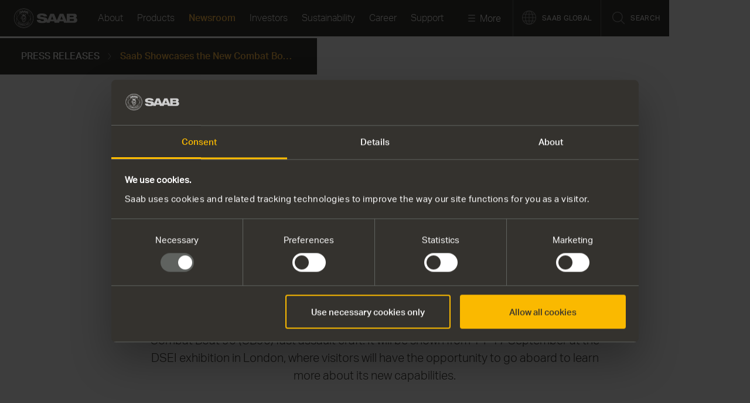

--- FILE ---
content_type: text/html; charset=utf-8
request_url: https://www.saab.com/newsroom/press-releases/2021/saab-showcases-the-new-combat-boat-90-next-generation-at-dsei-2021
body_size: 39036
content:
<!DOCTYPE html>
<html lang="en" class="no-js"  prefix="og: http://ogp.me/ns#">
<head>
        <link rel="preload" as="style" href="/ui/10944913279/styles/main.min.css">        
    <link rel="preload" href="/ui/fonts/grotesk/AktivGrotesk_W_Rg.woff" as="font" crossorigin>
    <link rel="preload" href="/ui/fonts/grotesk/AktivGrotesk_W_Lt.woff" as="font" crossorigin>
    <link rel="preload" href="/ui/fonts/grotesk/AktivGrotesk_W_Bd.woff" as="font" crossorigin>
    <link rel="preload" href="/ui/fonts/grotesk/AktivGrotesk_W_Md.woff" as="font" crossorigin>

    
<meta charset="utf-8" />

	<link rel="canonical" href="https://www.saab.com/newsroom/press-releases/2021/saab-showcases-the-new-combat-boat-90-next-generation-at-dsei-2021" />

<meta content="width=device-width, initial-scale=1, viewport-fit=cover" name="viewport"></meta>

<meta content="41680" name="pageid"></meta>
<meta content="Saab will be demonstrating for the first time outside of Sweden a new generation of the Combat Boat 90 (CB90) fast assault craft. It will be shown from 14-17 September at the DSEI exhibition in London, where visitors will have the opportunity to go aboard to learn more about its new capabilities.&#xA;" name="description"></meta>






<meta content="Saab Showcases the New Combat Boat 90 Next Generation at DSEI 2021" property="og:title"></meta>
<meta content="Saab will be demonstrating for the first time outside of Sweden a new generation of the Combat Boat 90 (CB90) fast assault craft. It will be shown from 14-17 September at the DSEI exhibition in London, where visitors will have the opportunity to go aboard to learn more about its new capabilities.&#xA;" property="og:description"></meta>
<meta content="https://www.saab.com/newsroom/press-releases/2021/saab-showcases-the-new-combat-boat-90-next-generation-at-dsei-2021" property="og:url"></meta>
<meta content="https://res.cloudinary.com/dkkd45ayz/image/upload/f_auto,dpr_auto,q_auto,fl_progressive/w_1.0,h_0.8339023900381602731472183169,c_crop,g_auto/w_1200,h_630,c_scale/episerver/8437ceac-8c4c-4ceb-9800-37bf5e783e5f/20210831-en-4053956-1.jpg" property="og:image"></meta>
<meta content="Start" property="og:site_name"></meta>
<meta content="website" property="og:type"></meta>

<meta content="summary_large_image" name="twitter:card"></meta>
<meta content="Saab Showcases the New Combat Boat 90 Next Generation at DSEI 2021" name="twitter:title"></meta>
<meta content="Saab will be demonstrating for the first time outside of Sweden a new generation of the Combat Boat 90 (CB90) fast assault craft. It will be shown from 14-17 September at the DSEI exhibition in London, where visitors will have the opportunity to go aboard to learn more about its new capabilities.&#xA;" name="twitter:description"></meta>
<meta content="https://res.cloudinary.com/dkkd45ayz/image/upload/f_auto,dpr_auto,q_auto,fl_progressive/w_1.0,h_0.8339023900381602731472183169,c_crop,g_auto/w_1200,h_630,c_scale/episerver/8437ceac-8c4c-4ceb-9800-37bf5e783e5f/20210831-en-4053956-1.jpg" name="twitter:image"></meta>


<meta content="Start" name="application-name"></meta>
<meta name="format-detection" content="telephone=no">
    <script>
        (function () {
            var htmlElm = document.querySelector("html");
            var sessionClass = 'session-no-info';
            var classReplacement = 'js pre-init-transitions';
            if (window.sessionStorage) {
                if (!sessionStorage.isOngoingSession) {
                    sessionStorage.isOngoingSession = true;
                    sessionClass = ' session-start';
                } else {
                    sessionClass = ' session-ongoing';
                }
                classReplacement += sessionClass;
            }

            if (htmlElm && htmlElm.className) {
                htmlElm.className = htmlElm.className.replace('no-js', classReplacement);
            }
        })();
    </script>
        <script>
(function(w,d,s,l,i){w[l]=w[l]||[];w[l].push({'gtm.start':
        new Date().getTime(),event:'gtm.js'});var f=d.getElementsByTagName(s)[0],
        j=d.createElement(s),dl=l!='dataLayer'?'&l='+l:'';j.async=true;j.src=
        'https://www.googletagmanager.com/gtm.js?id='+i+dl;f.parentNode.insertBefore(j,f);
        })(window,document,'script','dataLayer','GTM-KHGRQF');</script>

    <title>Saab Showcases the New Combat Boat 90 Next Generation at DSEI 2021</title>
    
<link rel="apple-touch-icon" sizes="180x180" href="/ui/images/favicon/apple-touch-icon.png">
<link rel="icon" type="image/png" sizes="32x32" href="/ui/images/favicon/favicon-32x32.png">
<link rel="icon" type="image/png" sizes="16x16" href="/ui/images/favicon/favicon-16x16.png">
<link rel="manifest" href="/ui/images/favicon/site.webmanifest">
<link rel="mask-icon" href="/ui/images/favicon/safari-pinned-tab.svg" color="#5bbad5">
<link rel="shortcut icon" href="/ui/images/favicon/favicon.ico">
<meta name="msapplication-TileColor" content="#da532c">
<meta name="msapplication-config" content="/ui/images/favicon/browserconfig.xml">
<meta name="theme-color" content="#ffffff">

        <link rel="stylesheet" href="/ui/10944913279/styles/main.min.css" type="text/css" />
        <script>!function(e){var n={};function t(o){if(n[o])return n[o].exports;var r=n[o]={i:o,l:!1,exports:{}};return e[o].call(r.exports,r,r.exports,t),r.l=!0,r.exports}t.m=e,t.c=n,t.d=function(e,n,o){t.o(e,n)||Object.defineProperty(e,n,{enumerable:!0,get:o})},t.r=function(e){"undefined"!=typeof Symbol&&Symbol.toStringTag&&Object.defineProperty(e,Symbol.toStringTag,{value:"Module"}),Object.defineProperty(e,"__esModule",{value:!0})},t.t=function(e,n){if(1&n&&(e=t(e)),8&n)return e;if(4&n&&"object"==typeof e&&e&&e.__esModule)return e;var o=Object.create(null);if(t.r(o),Object.defineProperty(o,"default",{enumerable:!0,value:e}),2&n&&"string"!=typeof e)for(var r in e)t.d(o,r,function(n){return e[n]}.bind(null,r));return o},t.n=function(e){var n=e&&e.__esModule?function(){return e.default}:function(){return e};return t.d(n,"a",n),n},t.o=function(e,n){return Object.prototype.hasOwnProperty.call(e,n)},t.p="",t(t.s=0)}([function(e,n){var t=this&&this.__awaiter||function(e,n,t,o){return new(t||(t=Promise))((function(r,i){function a(e){try{l(o.next(e))}catch(e){i(e)}}function u(e){try{l(o.throw(e))}catch(e){i(e)}}function l(e){e.done?r(e.value):new t((function(n){n(e.value)})).then(a,u)}l((o=o.apply(e,n||[])).next())}))},o=this&&this.__generator||function(e,n){var t,o,r,i,a={label:0,sent:function(){if(1&r[0])throw r[1];return r[1]},trys:[],ops:[]};return i={next:u(0),throw:u(1),return:u(2)},"function"==typeof Symbol&&(i[Symbol.iterator]=function(){return this}),i;function u(i){return function(u){return function(i){if(t)throw new TypeError("Generator is already executing.");for(;a;)try{if(t=1,o&&(r=2&i[0]?o.return:i[0]?o.throw||((r=o.return)&&r.call(o),0):o.next)&&!(r=r.call(o,i[1])).done)return r;switch(o=0,r&&(i=[2&i[0],r.value]),i[0]){case 0:case 1:r=i;break;case 4:return a.label++,{value:i[1],done:!1};case 5:a.label++,o=i[1],i=[0];continue;case 7:i=a.ops.pop(),a.trys.pop();continue;default:if(!(r=a.trys,(r=r.length>0&&r[r.length-1])||6!==i[0]&&2!==i[0])){a=0;continue}if(3===i[0]&&(!r||i[1]>r[0]&&i[1]<r[3])){a.label=i[1];break}if(6===i[0]&&a.label<r[1]){a.label=r[1],r=i;break}if(r&&a.label<r[2]){a.label=r[2],a.ops.push(i);break}r[2]&&a.ops.pop(),a.trys.pop();continue}i=n.call(e,a)}catch(e){i=[6,e],o=0}finally{t=r=0}if(5&i[0])throw i[1];return{value:i[0]?i[1]:void 0,done:!0}}([i,u])}}},r=window;if(window.lf=[],window.raf=r.requestAnimationFrame||r.mozRequestAnimationFrame||r.webkitRequestAnimationFrame||r.msRequestAnimationFrame,window.af=function(e,n){var t=document.getElementsByTagName("head")[0],o=e.indexOf(".js")>0?"script":"link",r=document.createElement(o);"link"===o?r.href=e:r.src=e,"link"===o&&(r.rel="stylesheet"),"function"==typeof n&&(r.onload=n),t.parentNode.insertBefore(r,t)},window.lfn=function(){if(window.lf.length)for(var e=0;e<window.lf.length;e++)"function"==typeof window.lf[e]&&window.lf[e]()},"fonts"in document){var i=document.fonts;i.load("1em StagSansWeb Book"),i.load("1em StagSansWeb Medium")}window.lf.push((function(){var e=this,n=function(){var e=document.documentElement,n=" is-fontsloaded";e.className.indexOf(n)<0&&(e.className+=n)};"fontDisplay"in document.body.style?n():"fonts"in document?(document.fonts.ready.then(n),window.setTimeout(n,1e3)):window.af("/ui/scripts/vendor/fontfaceobserver.min.js",(function(){return t(e,void 0,void 0,(function(){var e,t;return o(this,(function(o){switch(o.label){case 0:return"function"!=typeof FontFaceObserver?[3,3]:(e=new FontFaceObserver("StagSansWeb Book"),t=new FontFaceObserver("StagSansWeb Medium"),[4,e.load()]);case 1:return o.sent(),[4,t.load()];case 2:o.sent(),n(),o.label=3;case 3:return[2]}}))}))}))})),window.FindApi=function(){for(var e=["setApplicationUrl","setServiceApiBaseUrl","processEventFromCurrentUri","bindWindowEvents","bindAClickEvent","sendBufferedEvents","thisIsAFakeAPI"],n={},t=0;t<e.length;++t)n[e[t]]=function(){};return n}}]);</script>

        <style>/*!
Pure v0.6.0
Copyright 2014 Yahoo! Inc. All rights reserved.
Licensed under the BSD License.
https://github.com/yahoo/pure/blob/master/LICENSE.md
*//*!
normalize.css v^3.0 | MIT License | git.io/normalize
Copyright (c) Nicolas Gallagher and Jonathan Neal
*//*! normalize.css v3.0.2 | MIT License | git.io/normalize */html{-ms-text-size-adjust:100%;-webkit-text-size-adjust:100%}body{margin:0}article,aside,details,figcaption,figure,footer,header,hgroup,main,menu,nav,section,summary{display:block}audio,canvas,progress,video{display:inline-block;vertical-align:baseline}audio:not([controls]){display:none;height:0}[hidden],template{display:none}a{background-color:transparent}a:active,a:hover{outline:0}abbr[title]{border-bottom:1px dotted}b,strong{font-weight:700}dfn{font-style:italic}h1{font-size:2em;margin:.67em 0}mark{background:#ff0;color:#000}small{font-size:80%}sub,sup{font-size:75%;line-height:0;position:relative;vertical-align:baseline}sup{top:-.5em}sub{bottom:-.25em}img{border:0}svg:not(:root){overflow:hidden}figure{margin:1em 40px}hr{-moz-box-sizing:content-box;box-sizing:content-box;height:0}pre{overflow:auto}code,kbd,pre,samp{font-family:monospace,monospace;font-size:1em}button,input,optgroup,select,textarea{color:inherit;font:inherit;margin:0}button{overflow:visible}button,select{text-transform:none}button,html input[type=button],input[type=reset],input[type=submit]{-webkit-appearance:button;cursor:pointer}button[disabled],html input[disabled]{cursor:default}button::-moz-focus-inner,input::-moz-focus-inner{border:0;padding:0}input{line-height:normal}input[type=checkbox],input[type=radio]{box-sizing:border-box;padding:0}input[type=number]::-webkit-inner-spin-button,input[type=number]::-webkit-outer-spin-button{height:auto}input[type=search]{-webkit-appearance:textfield;-moz-box-sizing:content-box;-webkit-box-sizing:content-box;box-sizing:content-box}input[type=search]::-webkit-search-cancel-button,input[type=search]::-webkit-search-decoration{-webkit-appearance:none}fieldset{border:1px solid silver;margin:0 2px;padding:.35em .625em .75em}legend{border:0;padding:0}textarea{overflow:auto}optgroup{font-weight:700}table{border-collapse:collapse;border-spacing:0}td,th{padding:0}.hidden,[hidden]{display:none!important}.pure-img{max-width:100%;height:auto;display:block}.pure-g{letter-spacing:-.31em;text-rendering:optimizespeed;font-family:FreeSans,Arimo,"Droid Sans",Helvetica,Arial,sans-serif;display:-webkit-flex;-webkit-flex-flow:row wrap;display:-ms-flexbox;-ms-flex-flow:row wrap;-ms-align-content:flex-start;-webkit-align-content:flex-start;align-content:flex-start}.opera-only :-o-prefocus,.pure-g{word-spacing:-.43em}.pure-u{display:inline-block;zoom:1;letter-spacing:normal;word-spacing:normal;vertical-align:top;text-rendering:auto}.pure-u-1,.pure-u-1-1,.pure-u-1-12,.pure-u-1-2,.pure-u-1-24,.pure-u-1-3,.pure-u-1-4,.pure-u-1-5,.pure-u-1-6,.pure-u-1-8,.pure-u-10-24,.pure-u-11-12,.pure-u-11-24,.pure-u-12-24,.pure-u-13-24,.pure-u-14-24,.pure-u-15-24,.pure-u-16-24,.pure-u-17-24,.pure-u-18-24,.pure-u-19-24,.pure-u-2-24,.pure-u-2-3,.pure-u-2-5,.pure-u-20-24,.pure-u-21-24,.pure-u-22-24,.pure-u-23-24,.pure-u-24-24,.pure-u-3-24,.pure-u-3-4,.pure-u-3-5,.pure-u-3-8,.pure-u-4-24,.pure-u-4-5,.pure-u-5-12,.pure-u-5-24,.pure-u-5-5,.pure-u-5-6,.pure-u-5-8,.pure-u-6-24,.pure-u-7-12,.pure-u-7-24,.pure-u-7-8,.pure-u-8-24,.pure-u-9-24{display:inline-block;zoom:1;letter-spacing:normal;word-spacing:normal;vertical-align:top;text-rendering:auto}.pure-u-1-24{width:4.1667%}.pure-u-1-12,.pure-u-2-24{width:8.3333%}.pure-u-1-8,.pure-u-3-24{width:12.5%}.pure-u-1-6,.pure-u-4-24{width:16.6667%}.pure-u-1-5{width:20%}.pure-u-5-24{width:20.8333%}.pure-u-1-4,.pure-u-6-24{width:25%}.pure-u-7-24{width:29.1667%}.pure-u-1-3,.pure-u-8-24{width:33.3333%}.pure-u-3-8,.pure-u-9-24{width:37.5%}.pure-u-2-5{width:40%}.pure-u-10-24,.pure-u-5-12{width:41.6667%}.pure-u-11-24{width:45.8333%}.pure-u-1-2,.pure-u-12-24{width:50%}.pure-u-13-24{width:54.1667%}.pure-u-14-24,.pure-u-7-12{width:58.3333%}.pure-u-3-5{width:60%}.pure-u-15-24,.pure-u-5-8{width:62.5%}.pure-u-16-24,.pure-u-2-3{width:66.6667%}.pure-u-17-24{width:70.8333%}.pure-u-18-24,.pure-u-3-4{width:75%}.pure-u-19-24{width:79.1667%}.pure-u-4-5{width:80%}.pure-u-20-24,.pure-u-5-6{width:83.3333%}.pure-u-21-24,.pure-u-7-8{width:87.5%}.pure-u-11-12,.pure-u-22-24{width:91.6667%}.pure-u-23-24{width:95.8333%}.pure-u-1,.pure-u-1-1,.pure-u-24-24,.pure-u-5-5{width:100%}.pure-button{display:inline-block;zoom:1;line-height:normal;white-space:nowrap;vertical-align:middle;text-align:center;cursor:pointer;-webkit-user-drag:none;-webkit-user-select:none;-moz-user-select:none;-ms-user-select:none;user-select:none;-webkit-box-sizing:border-box;-moz-box-sizing:border-box;box-sizing:border-box}.pure-button::-moz-focus-inner{padding:0;border:0}.pure-button{font-family:inherit;font-size:100%;padding:.5em 1em;color:#444;color:rgba(0,0,0,.8);border:1px solid #999;border:none transparent;background-color:#e6e6e6;text-decoration:none;border-radius:2px}.pure-button-hover,.pure-button:focus,.pure-button:hover{background-image:-webkit-gradient(linear,0 0,0 100%,from(transparent),color-stop(40%,rgba(0,0,0,.05)),to(rgba(0,0,0,.1)));background-image:-webkit-linear-gradient(transparent,rgba(0,0,0,.05) 40%,rgba(0,0,0,.1));background-image:-moz-linear-gradient(top,rgba(0,0,0,.05) 0,rgba(0,0,0,.1));background-image:-o-linear-gradient(transparent,rgba(0,0,0,.05) 40%,rgba(0,0,0,.1));background-image:linear-gradient(transparent,rgba(0,0,0,.05) 40%,rgba(0,0,0,.1))}.pure-button:focus{outline:0}.pure-button-active,.pure-button:active{box-shadow:0 0 0 1px rgba(0,0,0,.15) inset,0 0 6px rgba(0,0,0,.2) inset}.pure-button-disabled,.pure-button-disabled:active,.pure-button-disabled:focus,.pure-button-disabled:hover,.pure-button[disabled]{border:none;background-image:none;-khtml-opacity:.4;-moz-opacity:.4;opacity:.4;cursor:not-allowed;box-shadow:none}.pure-button-hidden{display:none}.pure-button::-moz-focus-inner{padding:0;border:0}.pure-button-primary,.pure-button-selected,a.pure-button-primary,a.pure-button-selected{background-color:#0078e7;color:#fff}.pure-form input[type=color],.pure-form input[type=date],.pure-form input[type=datetime-local],.pure-form input[type=datetime],.pure-form input[type=email],.pure-form input[type=month],.pure-form input[type=number],.pure-form input[type=password],.pure-form input[type=search],.pure-form input[type=tel],.pure-form input[type=text],.pure-form input[type=time],.pure-form input[type=url],.pure-form input[type=week],.pure-form select,.pure-form textarea{padding:.5em .6em;display:inline-block;border:1px solid #ccc;box-shadow:inset 0 1px 3px #ddd;border-radius:4px;vertical-align:middle;-webkit-box-sizing:border-box;-moz-box-sizing:border-box;box-sizing:border-box}.pure-form input:not([type]){padding:.5em .6em;display:inline-block;border:1px solid #ccc;box-shadow:inset 0 1px 3px #ddd;border-radius:4px;-webkit-box-sizing:border-box;-moz-box-sizing:border-box;box-sizing:border-box}.pure-form input[type=color]{padding:.2em .5em}.pure-form input[type=color]:focus,.pure-form input[type=date]:focus,.pure-form input[type=datetime-local]:focus,.pure-form input[type=datetime]:focus,.pure-form input[type=email]:focus,.pure-form input[type=month]:focus,.pure-form input[type=number]:focus,.pure-form input[type=password]:focus,.pure-form input[type=search]:focus,.pure-form input[type=tel]:focus,.pure-form input[type=text]:focus,.pure-form input[type=time]:focus,.pure-form input[type=url]:focus,.pure-form input[type=week]:focus,.pure-form select:focus,.pure-form textarea:focus{outline:0;border-color:#129fea}.pure-form input:not([type]):focus{outline:0;border-color:#129fea}.pure-form input[type=checkbox]:focus,.pure-form input[type=file]:focus,.pure-form input[type=radio]:focus{outline:thin solid #129fea;outline:1px auto #129fea}.pure-form .pure-checkbox,.pure-form .pure-radio{margin:.5em 0;display:block}.pure-form input[type=color][disabled],.pure-form input[type=date][disabled],.pure-form input[type=datetime-local][disabled],.pure-form input[type=datetime][disabled],.pure-form input[type=email][disabled],.pure-form input[type=month][disabled],.pure-form input[type=number][disabled],.pure-form input[type=password][disabled],.pure-form input[type=search][disabled],.pure-form input[type=tel][disabled],.pure-form input[type=text][disabled],.pure-form input[type=time][disabled],.pure-form input[type=url][disabled],.pure-form input[type=week][disabled],.pure-form select[disabled],.pure-form textarea[disabled]{cursor:not-allowed;background-color:#eaeded;color:#cad2d3}.pure-form input:not([type])[disabled]{cursor:not-allowed;background-color:#eaeded;color:#cad2d3}.pure-form input[readonly],.pure-form select[readonly],.pure-form textarea[readonly]{background-color:#eee;color:#777;border-color:#ccc}.pure-form input:focus:invalid,.pure-form select:focus:invalid,.pure-form textarea:focus:invalid{color:#b94a48;border-color:#e9322d}.pure-form input[type=checkbox]:focus:invalid:focus,.pure-form input[type=file]:focus:invalid:focus,.pure-form input[type=radio]:focus:invalid:focus{outline-color:#e9322d}.pure-form select{height:2.25em;border:1px solid #ccc;background-color:#fff}.pure-form select[multiple]{height:auto}.pure-form label{margin:.5em 0 .2em}.pure-form fieldset{margin:0;padding:.35em 0 .75em;border:0}.pure-form legend{display:block;width:100%;padding:.3em 0;margin-bottom:.3em;color:#333;border-bottom:1px solid #e5e5e5}.pure-form-stacked input[type=color],.pure-form-stacked input[type=date],.pure-form-stacked input[type=datetime-local],.pure-form-stacked input[type=datetime],.pure-form-stacked input[type=email],.pure-form-stacked input[type=file],.pure-form-stacked input[type=month],.pure-form-stacked input[type=number],.pure-form-stacked input[type=password],.pure-form-stacked input[type=search],.pure-form-stacked input[type=tel],.pure-form-stacked input[type=text],.pure-form-stacked input[type=time],.pure-form-stacked input[type=url],.pure-form-stacked input[type=week],.pure-form-stacked label,.pure-form-stacked select,.pure-form-stacked textarea{display:block;margin:.25em 0}.pure-form-stacked input:not([type]){display:block;margin:.25em 0}.pure-form-aligned .pure-help-inline,.pure-form-aligned input,.pure-form-aligned select,.pure-form-aligned textarea,.pure-form-message-inline{display:inline-block;vertical-align:middle}.pure-form-aligned textarea{vertical-align:top}.pure-form-aligned .pure-control-group{margin-bottom:.5em}.pure-form-aligned .pure-control-group label{text-align:right;display:inline-block;vertical-align:middle;width:10em;margin:0 1em 0 0}.pure-form-aligned .pure-controls{margin:1.5em 0 0 11em}.pure-form .pure-input-rounded,.pure-form input.pure-input-rounded{border-radius:2em;padding:.5em 1em}.pure-form .pure-group fieldset{margin-bottom:10px}.pure-form .pure-group input,.pure-form .pure-group textarea{display:block;padding:10px;margin:0 0 -1px;border-radius:0;position:relative;top:-1px}.pure-form .pure-group input:focus,.pure-form .pure-group textarea:focus{z-index:3}.pure-form .pure-group input:first-child,.pure-form .pure-group textarea:first-child{top:1px;border-radius:4px 4px 0 0;margin:0}.pure-form .pure-group input:first-child:last-child,.pure-form .pure-group textarea:first-child:last-child{top:1px;border-radius:4px;margin:0}.pure-form .pure-group input:last-child,.pure-form .pure-group textarea:last-child{top:-2px;border-radius:0 0 4px 4px;margin:0}.pure-form .pure-group button{margin:.35em 0}.pure-form .pure-input-1{width:100%}.pure-form .pure-input-2-3{width:66%}.pure-form .pure-input-1-2{width:50%}.pure-form .pure-input-1-3{width:33%}.pure-form .pure-input-1-4{width:25%}.pure-form .pure-help-inline,.pure-form-message-inline{display:inline-block;padding-left:.3em;color:#666;vertical-align:middle;font-size:.875em}.pure-form-message{display:block;color:#666;font-size:.875em}@media only screen and (max-width :480px){.pure-form button[type=submit]{margin:.7em 0 0}.pure-form input:not([type]),.pure-form input[type=color],.pure-form input[type=date],.pure-form input[type=datetime-local],.pure-form input[type=datetime],.pure-form input[type=email],.pure-form input[type=month],.pure-form input[type=number],.pure-form input[type=password],.pure-form input[type=search],.pure-form input[type=tel],.pure-form input[type=text],.pure-form input[type=time],.pure-form input[type=url],.pure-form input[type=week],.pure-form label{margin-bottom:.3em;display:block}.pure-group input:not([type]),.pure-group input[type=color],.pure-group input[type=date],.pure-group input[type=datetime-local],.pure-group input[type=datetime],.pure-group input[type=email],.pure-group input[type=month],.pure-group input[type=number],.pure-group input[type=password],.pure-group input[type=search],.pure-group input[type=tel],.pure-group input[type=text],.pure-group input[type=time],.pure-group input[type=url],.pure-group input[type=week]{margin-bottom:0}.pure-form-aligned .pure-control-group label{margin-bottom:.3em;text-align:left;display:block;width:100%}.pure-form-aligned .pure-controls{margin:1.5em 0 0 0}.pure-form .pure-help-inline,.pure-form-message,.pure-form-message-inline{display:block;font-size:.75em;padding:.2em 0 .8em}}.pure-menu{-webkit-box-sizing:border-box;-moz-box-sizing:border-box;box-sizing:border-box}.pure-menu-fixed{position:fixed;left:0;top:0;z-index:3}.pure-menu-item,.pure-menu-list{position:relative}.pure-menu-list{list-style:none;margin:0;padding:0}.pure-menu-item{padding:0;margin:0;height:100%}.pure-menu-heading,.pure-menu-link{display:block;text-decoration:none;white-space:nowrap}.pure-menu-horizontal{width:100%;white-space:nowrap}.pure-menu-horizontal .pure-menu-list{display:inline-block}.pure-menu-horizontal .pure-menu-heading,.pure-menu-horizontal .pure-menu-item,.pure-menu-horizontal .pure-menu-separator{display:inline-block;zoom:1;vertical-align:middle}.pure-menu-item .pure-menu-item{display:block}.pure-menu-children{display:none;position:absolute;left:100%;top:0;margin:0;padding:0;z-index:3}.pure-menu-horizontal .pure-menu-children{left:0;top:auto;width:inherit}.pure-menu-active>.pure-menu-children,.pure-menu-allow-hover:hover>.pure-menu-children{display:block;position:absolute}.pure-menu-has-children>.pure-menu-link:after{padding-left:.5em;content:"\25B8";font-size:small}.pure-menu-horizontal .pure-menu-has-children>.pure-menu-link:after{content:"\25BE"}.pure-menu-scrollable{overflow-y:scroll;overflow-x:hidden}.pure-menu-scrollable .pure-menu-list{display:block}.pure-menu-horizontal.pure-menu-scrollable .pure-menu-list{display:inline-block}.pure-menu-horizontal.pure-menu-scrollable{white-space:nowrap;overflow-y:hidden;overflow-x:auto;-ms-overflow-style:none;-webkit-overflow-scrolling:touch;padding:.5em 0}.pure-menu-horizontal.pure-menu-scrollable::-webkit-scrollbar{display:none}.pure-menu-separator{background-color:#ccc;height:1px;margin:.3em 0}.pure-menu-horizontal .pure-menu-separator{width:1px;height:1.3em;margin:0 .3em}.pure-menu-heading{text-transform:uppercase;color:#565d64}.pure-menu-link{color:#777}.pure-menu-children{background-color:#fff}.pure-menu-disabled,.pure-menu-heading,.pure-menu-link{padding:.5em 1em}.pure-menu-disabled{opacity:.5}.pure-menu-disabled .pure-menu-link:hover{background-color:transparent}.pure-menu-active>.pure-menu-link,.pure-menu-link:focus,.pure-menu-link:hover{background-color:#eee}.pure-menu-selected .pure-menu-link,.pure-menu-selected .pure-menu-link:visited{color:#000}.pure-table{border-collapse:collapse;border-spacing:0;empty-cells:show;border:1px solid #cbcbcb}.pure-table caption{color:#000;font:italic 85%/1 arial,sans-serif;padding:1em 0;text-align:center}.pure-table td,.pure-table th{border-left:1px solid #cbcbcb;border-width:0 0 0 1px;font-size:inherit;margin:0;overflow:visible;padding:.5em 1em}.pure-table td:first-child,.pure-table th:first-child{border-left-width:0}.pure-table thead{background-color:#e0e0e0;color:#000;text-align:left;vertical-align:bottom}.pure-table td{background-color:transparent}.pure-table-odd td{background-color:#f2f2f2}.pure-table-striped tr:nth-child(2n-1) td{background-color:#f2f2f2}.pure-table-bordered td{border-bottom:1px solid #cbcbcb}.pure-table-bordered tbody>tr:last-child>td{border-bottom-width:0}.pure-table-horizontal td,.pure-table-horizontal th{border-width:0 0 1px 0;border-bottom:1px solid #cbcbcb}.pure-table-horizontal tbody>tr:last-child>td{border-bottom-width:0}.pure-u-1,.pure-u-1-1,.pure-u-1-12,.pure-u-1-2,.pure-u-1-24,.pure-u-1-3,.pure-u-1-4,.pure-u-1-6,.pure-u-1-8,.pure-u-10-24,.pure-u-11-12,.pure-u-11-24,.pure-u-12-24,.pure-u-13-24,.pure-u-14-24,.pure-u-15-24,.pure-u-16-24,.pure-u-17-24,.pure-u-18-24,.pure-u-19-24,.pure-u-2-24,.pure-u-2-3,.pure-u-20-24,.pure-u-21-24,.pure-u-22-24,.pure-u-23-24,.pure-u-24-24,.pure-u-3-24,.pure-u-3-4,.pure-u-3-8,.pure-u-4-24,.pure-u-5-12,.pure-u-5-24,.pure-u-5-6,.pure-u-5-8,.pure-u-6-24,.pure-u-7-12,.pure-u-7-24,.pure-u-7-8,.pure-u-8-24,.pure-u-9-24{display:inline-block;zoom:1;letter-spacing:normal;word-spacing:normal;vertical-align:top;text-rendering:auto}.pure-u-1-24{width:4.1667%}.pure-u-1-12,.pure-u-2-24{width:8.3333%}.pure-u-1-8,.pure-u-3-24{width:12.5%}.pure-u-1-6,.pure-u-4-24{width:16.6667%}.pure-u-5-24{width:20.8333%}.pure-u-1-4,.pure-u-6-24{width:25%}.pure-u-7-24{width:29.1667%}.pure-u-1-3,.pure-u-8-24{width:33.3333%}.pure-u-3-8,.pure-u-9-24{width:37.5%}.pure-u-10-24,.pure-u-5-12{width:41.6667%}.pure-u-11-24{width:45.8333%}.pure-u-1-2,.pure-u-12-24{width:50%}.pure-u-13-24{width:54.1667%}.pure-u-14-24,.pure-u-7-12{width:58.3333%}.pure-u-15-24,.pure-u-5-8{width:62.5%}.pure-u-16-24,.pure-u-2-3{width:66.6667%}.pure-u-17-24{width:70.8333%}.pure-u-18-24,.pure-u-3-4{width:75%}.pure-u-19-24{width:79.1667%}.pure-u-20-24,.pure-u-5-6{width:83.3333%}.pure-u-21-24,.pure-u-7-8{width:87.5%}.pure-u-11-12,.pure-u-22-24{width:91.6667%}.pure-u-23-24{width:95.8333%}.pure-u-1,.pure-u-1-1,.pure-u-24-24{width:100%}@media screen and (min-width:35.5em){.pure-u-sm-1,.pure-u-sm-1-1,.pure-u-sm-1-12,.pure-u-sm-1-2,.pure-u-sm-1-24,.pure-u-sm-1-3,.pure-u-sm-1-4,.pure-u-sm-1-6,.pure-u-sm-1-8,.pure-u-sm-10-24,.pure-u-sm-11-12,.pure-u-sm-11-24,.pure-u-sm-12-24,.pure-u-sm-13-24,.pure-u-sm-14-24,.pure-u-sm-15-24,.pure-u-sm-16-24,.pure-u-sm-17-24,.pure-u-sm-18-24,.pure-u-sm-19-24,.pure-u-sm-2-24,.pure-u-sm-2-3,.pure-u-sm-20-24,.pure-u-sm-21-24,.pure-u-sm-22-24,.pure-u-sm-23-24,.pure-u-sm-24-24,.pure-u-sm-3-24,.pure-u-sm-3-4,.pure-u-sm-3-8,.pure-u-sm-4-24,.pure-u-sm-5-12,.pure-u-sm-5-24,.pure-u-sm-5-6,.pure-u-sm-5-8,.pure-u-sm-6-24,.pure-u-sm-7-12,.pure-u-sm-7-24,.pure-u-sm-7-8,.pure-u-sm-8-24,.pure-u-sm-9-24{display:inline-block;zoom:1;letter-spacing:normal;word-spacing:normal;vertical-align:top;text-rendering:auto}.pure-u-sm-1-24{width:4.1667%}.pure-u-sm-1-12,.pure-u-sm-2-24{width:8.3333%}.pure-u-sm-1-8,.pure-u-sm-3-24{width:12.5%}.pure-u-sm-1-6,.pure-u-sm-4-24{width:16.6667%}.pure-u-sm-5-24{width:20.8333%}.pure-u-sm-1-4,.pure-u-sm-6-24{width:25%}.pure-u-sm-7-24{width:29.1667%}.pure-u-sm-1-3,.pure-u-sm-8-24{width:33.3333%}.pure-u-sm-3-8,.pure-u-sm-9-24{width:37.5%}.pure-u-sm-10-24,.pure-u-sm-5-12{width:41.6667%}.pure-u-sm-11-24{width:45.8333%}.pure-u-sm-1-2,.pure-u-sm-12-24{width:50%}.pure-u-sm-13-24{width:54.1667%}.pure-u-sm-14-24,.pure-u-sm-7-12{width:58.3333%}.pure-u-sm-15-24,.pure-u-sm-5-8{width:62.5%}.pure-u-sm-16-24,.pure-u-sm-2-3{width:66.6667%}.pure-u-sm-17-24{width:70.8333%}.pure-u-sm-18-24,.pure-u-sm-3-4{width:75%}.pure-u-sm-19-24{width:79.1667%}.pure-u-sm-20-24,.pure-u-sm-5-6{width:83.3333%}.pure-u-sm-21-24,.pure-u-sm-7-8{width:87.5%}.pure-u-sm-11-12,.pure-u-sm-22-24{width:91.6667%}.pure-u-sm-23-24{width:95.8333%}.pure-u-sm-1,.pure-u-sm-1-1,.pure-u-sm-24-24{width:100%}}@media screen and (min-width:48em){.pure-u-md-1,.pure-u-md-1-1,.pure-u-md-1-12,.pure-u-md-1-2,.pure-u-md-1-24,.pure-u-md-1-3,.pure-u-md-1-4,.pure-u-md-1-6,.pure-u-md-1-8,.pure-u-md-10-24,.pure-u-md-11-12,.pure-u-md-11-24,.pure-u-md-12-24,.pure-u-md-13-24,.pure-u-md-14-24,.pure-u-md-15-24,.pure-u-md-16-24,.pure-u-md-17-24,.pure-u-md-18-24,.pure-u-md-19-24,.pure-u-md-2-24,.pure-u-md-2-3,.pure-u-md-20-24,.pure-u-md-21-24,.pure-u-md-22-24,.pure-u-md-23-24,.pure-u-md-24-24,.pure-u-md-3-24,.pure-u-md-3-4,.pure-u-md-3-8,.pure-u-md-4-24,.pure-u-md-5-12,.pure-u-md-5-24,.pure-u-md-5-6,.pure-u-md-5-8,.pure-u-md-6-24,.pure-u-md-7-12,.pure-u-md-7-24,.pure-u-md-7-8,.pure-u-md-8-24,.pure-u-md-9-24{display:inline-block;zoom:1;letter-spacing:normal;word-spacing:normal;vertical-align:top;text-rendering:auto}.pure-u-md-1-24{width:4.1667%}.pure-u-md-1-12,.pure-u-md-2-24{width:8.3333%}.pure-u-md-1-8,.pure-u-md-3-24{width:12.5%}.pure-u-md-1-6,.pure-u-md-4-24{width:16.6667%}.pure-u-md-5-24{width:20.8333%}.pure-u-md-1-4,.pure-u-md-6-24{width:25%}.pure-u-md-7-24{width:29.1667%}.pure-u-md-1-3,.pure-u-md-8-24{width:33.3333%}.pure-u-md-3-8,.pure-u-md-9-24{width:37.5%}.pure-u-md-10-24,.pure-u-md-5-12{width:41.6667%}.pure-u-md-11-24{width:45.8333%}.pure-u-md-1-2,.pure-u-md-12-24{width:50%}.pure-u-md-13-24{width:54.1667%}.pure-u-md-14-24,.pure-u-md-7-12{width:58.3333%}.pure-u-md-15-24,.pure-u-md-5-8{width:62.5%}.pure-u-md-16-24,.pure-u-md-2-3{width:66.6667%}.pure-u-md-17-24{width:70.8333%}.pure-u-md-18-24,.pure-u-md-3-4{width:75%}.pure-u-md-19-24{width:79.1667%}.pure-u-md-20-24,.pure-u-md-5-6{width:83.3333%}.pure-u-md-21-24,.pure-u-md-7-8{width:87.5%}.pure-u-md-11-12,.pure-u-md-22-24{width:91.6667%}.pure-u-md-23-24{width:95.8333%}.pure-u-md-1,.pure-u-md-1-1,.pure-u-md-24-24{width:100%}}@media screen and (min-width:64em){.pure-u-lg-1,.pure-u-lg-1-1,.pure-u-lg-1-12,.pure-u-lg-1-2,.pure-u-lg-1-24,.pure-u-lg-1-3,.pure-u-lg-1-4,.pure-u-lg-1-6,.pure-u-lg-1-8,.pure-u-lg-10-24,.pure-u-lg-11-12,.pure-u-lg-11-24,.pure-u-lg-12-24,.pure-u-lg-13-24,.pure-u-lg-14-24,.pure-u-lg-15-24,.pure-u-lg-16-24,.pure-u-lg-17-24,.pure-u-lg-18-24,.pure-u-lg-19-24,.pure-u-lg-2-24,.pure-u-lg-2-3,.pure-u-lg-20-24,.pure-u-lg-21-24,.pure-u-lg-22-24,.pure-u-lg-23-24,.pure-u-lg-24-24,.pure-u-lg-3-24,.pure-u-lg-3-4,.pure-u-lg-3-8,.pure-u-lg-4-24,.pure-u-lg-5-12,.pure-u-lg-5-24,.pure-u-lg-5-6,.pure-u-lg-5-8,.pure-u-lg-6-24,.pure-u-lg-7-12,.pure-u-lg-7-24,.pure-u-lg-7-8,.pure-u-lg-8-24,.pure-u-lg-9-24{display:inline-block;zoom:1;letter-spacing:normal;word-spacing:normal;vertical-align:top;text-rendering:auto}.pure-u-lg-1-24{width:4.1667%}.pure-u-lg-1-12,.pure-u-lg-2-24{width:8.3333%}.pure-u-lg-1-8,.pure-u-lg-3-24{width:12.5%}.pure-u-lg-1-6,.pure-u-lg-4-24{width:16.6667%}.pure-u-lg-5-24{width:20.8333%}.pure-u-lg-1-4,.pure-u-lg-6-24{width:25%}.pure-u-lg-7-24{width:29.1667%}.pure-u-lg-1-3,.pure-u-lg-8-24{width:33.3333%}.pure-u-lg-3-8,.pure-u-lg-9-24{width:37.5%}.pure-u-lg-10-24,.pure-u-lg-5-12{width:41.6667%}.pure-u-lg-11-24{width:45.8333%}.pure-u-lg-1-2,.pure-u-lg-12-24{width:50%}.pure-u-lg-13-24{width:54.1667%}.pure-u-lg-14-24,.pure-u-lg-7-12{width:58.3333%}.pure-u-lg-15-24,.pure-u-lg-5-8{width:62.5%}.pure-u-lg-16-24,.pure-u-lg-2-3{width:66.6667%}.pure-u-lg-17-24{width:70.8333%}.pure-u-lg-18-24,.pure-u-lg-3-4{width:75%}.pure-u-lg-19-24{width:79.1667%}.pure-u-lg-20-24,.pure-u-lg-5-6{width:83.3333%}.pure-u-lg-21-24,.pure-u-lg-7-8{width:87.5%}.pure-u-lg-11-12,.pure-u-lg-22-24{width:91.6667%}.pure-u-lg-23-24{width:95.8333%}.pure-u-lg-1,.pure-u-lg-1-1,.pure-u-lg-24-24{width:100%}}@media screen and (min-width:80em){.pure-u-xl-1,.pure-u-xl-1-1,.pure-u-xl-1-12,.pure-u-xl-1-2,.pure-u-xl-1-24,.pure-u-xl-1-3,.pure-u-xl-1-4,.pure-u-xl-1-6,.pure-u-xl-1-8,.pure-u-xl-10-24,.pure-u-xl-11-12,.pure-u-xl-11-24,.pure-u-xl-12-24,.pure-u-xl-13-24,.pure-u-xl-14-24,.pure-u-xl-15-24,.pure-u-xl-16-24,.pure-u-xl-17-24,.pure-u-xl-18-24,.pure-u-xl-19-24,.pure-u-xl-2-24,.pure-u-xl-2-3,.pure-u-xl-20-24,.pure-u-xl-21-24,.pure-u-xl-22-24,.pure-u-xl-23-24,.pure-u-xl-24-24,.pure-u-xl-3-24,.pure-u-xl-3-4,.pure-u-xl-3-8,.pure-u-xl-4-24,.pure-u-xl-5-12,.pure-u-xl-5-24,.pure-u-xl-5-6,.pure-u-xl-5-8,.pure-u-xl-6-24,.pure-u-xl-7-12,.pure-u-xl-7-24,.pure-u-xl-7-8,.pure-u-xl-8-24,.pure-u-xl-9-24{display:inline-block;zoom:1;letter-spacing:normal;word-spacing:normal;vertical-align:top;text-rendering:auto}.pure-u-xl-1-24{width:4.1667%}.pure-u-xl-1-12,.pure-u-xl-2-24{width:8.3333%}.pure-u-xl-1-8,.pure-u-xl-3-24{width:12.5%}.pure-u-xl-1-6,.pure-u-xl-4-24{width:16.6667%}.pure-u-xl-5-24{width:20.8333%}.pure-u-xl-1-4,.pure-u-xl-6-24{width:25%}.pure-u-xl-7-24{width:29.1667%}.pure-u-xl-1-3,.pure-u-xl-8-24{width:33.3333%}.pure-u-xl-3-8,.pure-u-xl-9-24{width:37.5%}.pure-u-xl-10-24,.pure-u-xl-5-12{width:41.6667%}.pure-u-xl-11-24{width:45.8333%}.pure-u-xl-1-2,.pure-u-xl-12-24{width:50%}.pure-u-xl-13-24{width:54.1667%}.pure-u-xl-14-24,.pure-u-xl-7-12{width:58.3333%}.pure-u-xl-15-24,.pure-u-xl-5-8{width:62.5%}.pure-u-xl-16-24,.pure-u-xl-2-3{width:66.6667%}.pure-u-xl-17-24{width:70.8333%}.pure-u-xl-18-24,.pure-u-xl-3-4{width:75%}.pure-u-xl-19-24{width:79.1667%}.pure-u-xl-20-24,.pure-u-xl-5-6{width:83.3333%}.pure-u-xl-21-24,.pure-u-xl-7-8{width:87.5%}.pure-u-xl-11-12,.pure-u-xl-22-24{width:91.6667%}.pure-u-xl-23-24{width:95.8333%}.pure-u-xl-1,.pure-u-xl-1-1,.pure-u-xl-24-24{width:100%}}/*!
Pure v0.6.0
Copyright 2014 Yahoo! Inc. All rights reserved.
Licensed under the BSD License.
https://github.com/yahoo/pure/blob/master/LICENSE.md
*//*!
normalize.css v^3.0 | MIT License | git.io/normalize
Copyright (c) Nicolas Gallagher and Jonathan Neal
*//*! normalize.css v3.0.2 | MIT License | git.io/normalize */html{-ms-text-size-adjust:100%;-webkit-text-size-adjust:100%}body{margin:0}article,aside,details,figcaption,figure,footer,header,hgroup,main,menu,nav,section,summary{display:block}audio,canvas,progress,video{display:inline-block;vertical-align:baseline}audio:not([controls]){display:none;height:0}[hidden],template{display:none}a{background-color:transparent}a:active,a:hover{outline:0}abbr[title]{border-bottom:1px dotted}b,strong{font-weight:700}dfn{font-style:italic}small{font-size:80%}sub,sup{font-size:75%;line-height:0;position:relative;vertical-align:baseline}sup{top:-.5em}sub{bottom:-.25em}img{border:0}svg:not(:root){overflow:hidden}hr{-moz-box-sizing:content-box;box-sizing:content-box;height:0}pre{overflow:auto}button,input,optgroup,select,textarea{color:inherit;font:inherit;margin:0}button{overflow:visible}button,select{text-transform:none}button,html input[type=button],input[type=reset],input[type=submit]{-webkit-appearance:button;cursor:pointer}button[disabled],html input[disabled]{cursor:default}button::-moz-focus-inner,input::-moz-focus-inner{border:0;padding:0}input{line-height:normal}input[type=checkbox],input[type=radio]{box-sizing:border-box;padding:0}input[type=number]::-webkit-inner-spin-button,input[type=number]::-webkit-outer-spin-button{height:auto}input[type=search]{-webkit-appearance:textfield;-moz-box-sizing:content-box;-webkit-box-sizing:content-box;box-sizing:content-box}input[type=search]::-webkit-search-cancel-button,input[type=search]::-webkit-search-decoration{-webkit-appearance:none}legend{border:0;padding:0}textarea{overflow:auto}optgroup{font-weight:700}table{border-collapse:collapse;border-spacing:0}td,th{padding:0}.hidden,[hidden]{display:none!important}.pure-img{max-width:100%;height:auto;display:block}/*!
Pure v0.6.0
Copyright 2014 Yahoo! Inc. All rights reserved.
Licensed under the BSD License.
https://github.com/yahoo/pure/blob/master/LICENSE.md
*/.pure-g{letter-spacing:-.31em;text-rendering:optimizespeed;font-family:FreeSans,Arimo,"Droid Sans",Helvetica,Arial,sans-serif;display:-webkit-flex;-webkit-flex-flow:row wrap;display:-ms-flexbox;-ms-flex-flow:row wrap;-ms-align-content:flex-start;-webkit-align-content:flex-start;align-content:flex-start}.opera-only :-o-prefocus,.pure-g{word-spacing:-.43em}.pure-u{display:inline-block;zoom:1;letter-spacing:normal;word-spacing:normal;vertical-align:top;text-rendering:auto}.pure-g [class*=pure-u]{font-family:sans-serif}.pure-u-1,.pure-u-1-1,.pure-u-1-12,.pure-u-1-2,.pure-u-1-24,.pure-u-1-3,.pure-u-1-4,.pure-u-1-5,.pure-u-1-6,.pure-u-1-8,.pure-u-10-24,.pure-u-11-12,.pure-u-11-24,.pure-u-12-24,.pure-u-13-24,.pure-u-14-24,.pure-u-15-24,.pure-u-16-24,.pure-u-17-24,.pure-u-18-24,.pure-u-19-24,.pure-u-2-24,.pure-u-2-3,.pure-u-2-5,.pure-u-20-24,.pure-u-21-24,.pure-u-22-24,.pure-u-23-24,.pure-u-24-24,.pure-u-3-24,.pure-u-3-4,.pure-u-3-5,.pure-u-3-8,.pure-u-4-24,.pure-u-4-5,.pure-u-5-12,.pure-u-5-24,.pure-u-5-5,.pure-u-5-6,.pure-u-5-8,.pure-u-6-24,.pure-u-7-12,.pure-u-7-24,.pure-u-7-8,.pure-u-8-24,.pure-u-9-24{display:inline-block;zoom:1;letter-spacing:normal;word-spacing:normal;vertical-align:top;text-rendering:auto}.pure-u-1-24{width:4.1667%}.pure-u-1-12,.pure-u-2-24{width:8.3333%}.pure-u-1-8,.pure-u-3-24{width:12.5%}.pure-u-1-6,.pure-u-4-24{width:16.6667%}.pure-u-1-5{width:20%}.pure-u-5-24{width:20.8333%}.pure-u-1-4,.pure-u-6-24{width:25%}.pure-u-7-24{width:29.1667%}.pure-u-1-3,.pure-u-8-24{width:33.3333%}.pure-u-3-8,.pure-u-9-24{width:37.5%}.pure-u-2-5{width:40%}.pure-u-10-24,.pure-u-5-12{width:41.6667%}.pure-u-11-24{width:45.8333%}.pure-u-1-2,.pure-u-12-24{width:50%}.pure-u-13-24{width:54.1667%}.pure-u-14-24,.pure-u-7-12{width:58.3333%}.pure-u-3-5{width:60%}.pure-u-15-24,.pure-u-5-8{width:62.5%}.pure-u-16-24,.pure-u-2-3{width:66.6667%}.pure-u-17-24{width:70.8333%}.pure-u-18-24,.pure-u-3-4{width:75%}.pure-u-19-24{width:79.1667%}.pure-u-4-5{width:80%}.pure-u-20-24,.pure-u-5-6{width:83.3333%}.pure-u-21-24,.pure-u-7-8{width:87.5%}.pure-u-11-12,.pure-u-22-24{width:91.6667%}.pure-u-23-24{width:95.8333%}.pure-u-1,.pure-u-1-1,.pure-u-24-24,.pure-u-5-5{width:100%}/*!
Pure v0.6.0
Copyright 2014 Yahoo! Inc. All rights reserved.
Licensed under the BSD License.
https://github.com/yahoo/pure/blob/master/LICENSE.md
*/@media screen and (min-width:35.5em){.pure-u-sm-1,.pure-u-sm-1-1,.pure-u-sm-1-12,.pure-u-sm-1-2,.pure-u-sm-1-24,.pure-u-sm-1-3,.pure-u-sm-1-4,.pure-u-sm-1-5,.pure-u-sm-1-6,.pure-u-sm-1-8,.pure-u-sm-10-24,.pure-u-sm-11-12,.pure-u-sm-11-24,.pure-u-sm-12-24,.pure-u-sm-13-24,.pure-u-sm-14-24,.pure-u-sm-15-24,.pure-u-sm-16-24,.pure-u-sm-17-24,.pure-u-sm-18-24,.pure-u-sm-19-24,.pure-u-sm-2-24,.pure-u-sm-2-3,.pure-u-sm-2-5,.pure-u-sm-20-24,.pure-u-sm-21-24,.pure-u-sm-22-24,.pure-u-sm-23-24,.pure-u-sm-24-24,.pure-u-sm-3-24,.pure-u-sm-3-4,.pure-u-sm-3-5,.pure-u-sm-3-8,.pure-u-sm-4-24,.pure-u-sm-4-5,.pure-u-sm-5-12,.pure-u-sm-5-24,.pure-u-sm-5-5,.pure-u-sm-5-6,.pure-u-sm-5-8,.pure-u-sm-6-24,.pure-u-sm-7-12,.pure-u-sm-7-24,.pure-u-sm-7-8,.pure-u-sm-8-24,.pure-u-sm-9-24{display:inline-block;zoom:1;letter-spacing:normal;word-spacing:normal;vertical-align:top;text-rendering:auto}.pure-u-sm-1-24{width:4.1667%}.pure-u-sm-1-12,.pure-u-sm-2-24{width:8.3333%}.pure-u-sm-1-8,.pure-u-sm-3-24{width:12.5%}.pure-u-sm-1-6,.pure-u-sm-4-24{width:16.6667%}.pure-u-sm-1-5{width:20%}.pure-u-sm-5-24{width:20.8333%}.pure-u-sm-1-4,.pure-u-sm-6-24{width:25%}.pure-u-sm-7-24{width:29.1667%}.pure-u-sm-1-3,.pure-u-sm-8-24{width:33.3333%}.pure-u-sm-3-8,.pure-u-sm-9-24{width:37.5%}.pure-u-sm-2-5{width:40%}.pure-u-sm-10-24,.pure-u-sm-5-12{width:41.6667%}.pure-u-sm-11-24{width:45.8333%}.pure-u-sm-1-2,.pure-u-sm-12-24{width:50%}.pure-u-sm-13-24{width:54.1667%}.pure-u-sm-14-24,.pure-u-sm-7-12{width:58.3333%}.pure-u-sm-3-5{width:60%}.pure-u-sm-15-24,.pure-u-sm-5-8{width:62.5%}.pure-u-sm-16-24,.pure-u-sm-2-3{width:66.6667%}.pure-u-sm-17-24{width:70.8333%}.pure-u-sm-18-24,.pure-u-sm-3-4{width:75%}.pure-u-sm-19-24{width:79.1667%}.pure-u-sm-4-5{width:80%}.pure-u-sm-20-24,.pure-u-sm-5-6{width:83.3333%}.pure-u-sm-21-24,.pure-u-sm-7-8{width:87.5%}.pure-u-sm-11-12,.pure-u-sm-22-24{width:91.6667%}.pure-u-sm-23-24{width:95.8333%}.pure-u-sm-1,.pure-u-sm-1-1,.pure-u-sm-24-24,.pure-u-sm-5-5{width:100%}}@media screen and (min-width:48em){.pure-u-md-1,.pure-u-md-1-1,.pure-u-md-1-12,.pure-u-md-1-2,.pure-u-md-1-24,.pure-u-md-1-3,.pure-u-md-1-4,.pure-u-md-1-5,.pure-u-md-1-6,.pure-u-md-1-8,.pure-u-md-10-24,.pure-u-md-11-12,.pure-u-md-11-24,.pure-u-md-12-24,.pure-u-md-13-24,.pure-u-md-14-24,.pure-u-md-15-24,.pure-u-md-16-24,.pure-u-md-17-24,.pure-u-md-18-24,.pure-u-md-19-24,.pure-u-md-2-24,.pure-u-md-2-3,.pure-u-md-2-5,.pure-u-md-20-24,.pure-u-md-21-24,.pure-u-md-22-24,.pure-u-md-23-24,.pure-u-md-24-24,.pure-u-md-3-24,.pure-u-md-3-4,.pure-u-md-3-5,.pure-u-md-3-8,.pure-u-md-4-24,.pure-u-md-4-5,.pure-u-md-5-12,.pure-u-md-5-24,.pure-u-md-5-5,.pure-u-md-5-6,.pure-u-md-5-8,.pure-u-md-6-24,.pure-u-md-7-12,.pure-u-md-7-24,.pure-u-md-7-8,.pure-u-md-8-24,.pure-u-md-9-24{display:inline-block;zoom:1;letter-spacing:normal;word-spacing:normal;vertical-align:top;text-rendering:auto}.pure-u-md-1-24{width:4.1667%}.pure-u-md-1-12,.pure-u-md-2-24{width:8.3333%}.pure-u-md-1-8,.pure-u-md-3-24{width:12.5%}.pure-u-md-1-6,.pure-u-md-4-24{width:16.6667%}.pure-u-md-1-5{width:20%}.pure-u-md-5-24{width:20.8333%}.pure-u-md-1-4,.pure-u-md-6-24{width:25%}.pure-u-md-7-24{width:29.1667%}.pure-u-md-1-3,.pure-u-md-8-24{width:33.3333%}.pure-u-md-3-8,.pure-u-md-9-24{width:37.5%}.pure-u-md-2-5{width:40%}.pure-u-md-10-24,.pure-u-md-5-12{width:41.6667%}.pure-u-md-11-24{width:45.8333%}.pure-u-md-1-2,.pure-u-md-12-24{width:50%}.pure-u-md-13-24{width:54.1667%}.pure-u-md-14-24,.pure-u-md-7-12{width:58.3333%}.pure-u-md-3-5{width:60%}.pure-u-md-15-24,.pure-u-md-5-8{width:62.5%}.pure-u-md-16-24,.pure-u-md-2-3{width:66.6667%}.pure-u-md-17-24{width:70.8333%}.pure-u-md-18-24,.pure-u-md-3-4{width:75%}.pure-u-md-19-24{width:79.1667%}.pure-u-md-4-5{width:80%}.pure-u-md-20-24,.pure-u-md-5-6{width:83.3333%}.pure-u-md-21-24,.pure-u-md-7-8{width:87.5%}.pure-u-md-11-12,.pure-u-md-22-24{width:91.6667%}.pure-u-md-23-24{width:95.8333%}.pure-u-md-1,.pure-u-md-1-1,.pure-u-md-24-24,.pure-u-md-5-5{width:100%}}@media screen and (min-width:64em){.pure-u-lg-1,.pure-u-lg-1-1,.pure-u-lg-1-12,.pure-u-lg-1-2,.pure-u-lg-1-24,.pure-u-lg-1-3,.pure-u-lg-1-4,.pure-u-lg-1-5,.pure-u-lg-1-6,.pure-u-lg-1-8,.pure-u-lg-10-24,.pure-u-lg-11-12,.pure-u-lg-11-24,.pure-u-lg-12-24,.pure-u-lg-13-24,.pure-u-lg-14-24,.pure-u-lg-15-24,.pure-u-lg-16-24,.pure-u-lg-17-24,.pure-u-lg-18-24,.pure-u-lg-19-24,.pure-u-lg-2-24,.pure-u-lg-2-3,.pure-u-lg-2-5,.pure-u-lg-20-24,.pure-u-lg-21-24,.pure-u-lg-22-24,.pure-u-lg-23-24,.pure-u-lg-24-24,.pure-u-lg-3-24,.pure-u-lg-3-4,.pure-u-lg-3-5,.pure-u-lg-3-8,.pure-u-lg-4-24,.pure-u-lg-4-5,.pure-u-lg-5-12,.pure-u-lg-5-24,.pure-u-lg-5-5,.pure-u-lg-5-6,.pure-u-lg-5-8,.pure-u-lg-6-24,.pure-u-lg-7-12,.pure-u-lg-7-24,.pure-u-lg-7-8,.pure-u-lg-8-24,.pure-u-lg-9-24{display:inline-block;zoom:1;letter-spacing:normal;word-spacing:normal;vertical-align:top;text-rendering:auto}.pure-u-lg-1-24{width:4.1667%}.pure-u-lg-1-12,.pure-u-lg-2-24{width:8.3333%}.pure-u-lg-1-8,.pure-u-lg-3-24{width:12.5%}.pure-u-lg-1-6,.pure-u-lg-4-24{width:16.6667%}.pure-u-lg-1-5{width:20%}.pure-u-lg-5-24{width:20.8333%}.pure-u-lg-1-4,.pure-u-lg-6-24{width:25%}.pure-u-lg-7-24{width:29.1667%}.pure-u-lg-1-3,.pure-u-lg-8-24{width:33.3333%}.pure-u-lg-3-8,.pure-u-lg-9-24{width:37.5%}.pure-u-lg-2-5{width:40%}.pure-u-lg-10-24,.pure-u-lg-5-12{width:41.6667%}.pure-u-lg-11-24{width:45.8333%}.pure-u-lg-1-2,.pure-u-lg-12-24{width:50%}.pure-u-lg-13-24{width:54.1667%}.pure-u-lg-14-24,.pure-u-lg-7-12{width:58.3333%}.pure-u-lg-3-5{width:60%}.pure-u-lg-15-24,.pure-u-lg-5-8{width:62.5%}.pure-u-lg-16-24,.pure-u-lg-2-3{width:66.6667%}.pure-u-lg-17-24{width:70.8333%}.pure-u-lg-18-24,.pure-u-lg-3-4{width:75%}.pure-u-lg-19-24{width:79.1667%}.pure-u-lg-4-5{width:80%}.pure-u-lg-20-24,.pure-u-lg-5-6{width:83.3333%}.pure-u-lg-21-24,.pure-u-lg-7-8{width:87.5%}.pure-u-lg-11-12,.pure-u-lg-22-24{width:91.6667%}.pure-u-lg-23-24{width:95.8333%}.pure-u-lg-1,.pure-u-lg-1-1,.pure-u-lg-24-24,.pure-u-lg-5-5{width:100%}}@media screen and (min-width:80em){.pure-u-xl-1,.pure-u-xl-1-1,.pure-u-xl-1-12,.pure-u-xl-1-2,.pure-u-xl-1-24,.pure-u-xl-1-3,.pure-u-xl-1-4,.pure-u-xl-1-5,.pure-u-xl-1-6,.pure-u-xl-1-8,.pure-u-xl-10-24,.pure-u-xl-11-12,.pure-u-xl-11-24,.pure-u-xl-12-24,.pure-u-xl-13-24,.pure-u-xl-14-24,.pure-u-xl-15-24,.pure-u-xl-16-24,.pure-u-xl-17-24,.pure-u-xl-18-24,.pure-u-xl-19-24,.pure-u-xl-2-24,.pure-u-xl-2-3,.pure-u-xl-2-5,.pure-u-xl-20-24,.pure-u-xl-21-24,.pure-u-xl-22-24,.pure-u-xl-23-24,.pure-u-xl-24-24,.pure-u-xl-3-24,.pure-u-xl-3-4,.pure-u-xl-3-5,.pure-u-xl-3-8,.pure-u-xl-4-24,.pure-u-xl-4-5,.pure-u-xl-5-12,.pure-u-xl-5-24,.pure-u-xl-5-5,.pure-u-xl-5-6,.pure-u-xl-5-8,.pure-u-xl-6-24,.pure-u-xl-7-12,.pure-u-xl-7-24,.pure-u-xl-7-8,.pure-u-xl-8-24,.pure-u-xl-9-24{display:inline-block;zoom:1;letter-spacing:normal;word-spacing:normal;vertical-align:top;text-rendering:auto}.pure-u-xl-1-24{width:4.1667%}.pure-u-xl-1-12,.pure-u-xl-2-24{width:8.3333%}.pure-u-xl-1-8,.pure-u-xl-3-24{width:12.5%}.pure-u-xl-1-6,.pure-u-xl-4-24{width:16.6667%}.pure-u-xl-1-5{width:20%}.pure-u-xl-5-24{width:20.8333%}.pure-u-xl-1-4,.pure-u-xl-6-24{width:25%}.pure-u-xl-7-24{width:29.1667%}.pure-u-xl-1-3,.pure-u-xl-8-24{width:33.3333%}.pure-u-xl-3-8,.pure-u-xl-9-24{width:37.5%}.pure-u-xl-2-5{width:40%}.pure-u-xl-10-24,.pure-u-xl-5-12{width:41.6667%}.pure-u-xl-11-24{width:45.8333%}.pure-u-xl-1-2,.pure-u-xl-12-24{width:50%}.pure-u-xl-13-24{width:54.1667%}.pure-u-xl-14-24,.pure-u-xl-7-12{width:58.3333%}.pure-u-xl-3-5{width:60%}.pure-u-xl-15-24,.pure-u-xl-5-8{width:62.5%}.pure-u-xl-16-24,.pure-u-xl-2-3{width:66.6667%}.pure-u-xl-17-24{width:70.8333%}.pure-u-xl-18-24,.pure-u-xl-3-4{width:75%}.pure-u-xl-19-24{width:79.1667%}.pure-u-xl-4-5{width:80%}.pure-u-xl-20-24,.pure-u-xl-5-6{width:83.3333%}.pure-u-xl-21-24,.pure-u-xl-7-8{width:87.5%}.pure-u-xl-11-12,.pure-u-xl-22-24{width:91.6667%}.pure-u-xl-23-24{width:95.8333%}.pure-u-xl-1,.pure-u-xl-1-1,.pure-u-xl-24-24,.pure-u-xl-5-5{width:100%}}</style>
    <script>
!function(T,l,y){var S=T.location,k="script",D="instrumentationKey",C="ingestionendpoint",I="disableExceptionTracking",E="ai.device.",b="toLowerCase",w="crossOrigin",N="POST",e="appInsightsSDK",t=y.name||"appInsights";(y.name||T[e])&&(T[e]=t);var n=T[t]||function(d){var g=!1,f=!1,m={initialize:!0,queue:[],sv:"5",version:2,config:d};function v(e,t){var n={},a="Browser";return n[E+"id"]=a[b](),n[E+"type"]=a,n["ai.operation.name"]=S&&S.pathname||"_unknown_",n["ai.internal.sdkVersion"]="javascript:snippet_"+(m.sv||m.version),{time:function(){var e=new Date;function t(e){var t=""+e;return 1===t.length&&(t="0"+t),t}return e.getUTCFullYear()+"-"+t(1+e.getUTCMonth())+"-"+t(e.getUTCDate())+"T"+t(e.getUTCHours())+":"+t(e.getUTCMinutes())+":"+t(e.getUTCSeconds())+"."+((e.getUTCMilliseconds()/1e3).toFixed(3)+"").slice(2,5)+"Z"}(),iKey:e,name:"Microsoft.ApplicationInsights."+e.replace(/-/g,"")+"."+t,sampleRate:100,tags:n,data:{baseData:{ver:2}}}}var h=d.url||y.src;if(h){function a(e){var t,n,a,i,r,o,s,c,u,p,l;g=!0,m.queue=[],f||(f=!0,t=h,s=function(){var e={},t=d.connectionString;if(t)for(var n=t.split(";"),a=0;a<n.length;a++){var i=n[a].split("=");2===i.length&&(e[i[0][b]()]=i[1])}if(!e[C]){var r=e.endpointsuffix,o=r?e.location:null;e[C]="https://"+(o?o+".":"")+"dc."+(r||"services.visualstudio.com")}return e}(),c=s[D]||d[D]||"",u=s[C],p=u?u+"/v2/track":d.endpointUrl,(l=[]).push((n="SDK LOAD Failure: Failed to load Application Insights SDK script (See stack for details)",a=t,i=p,(o=(r=v(c,"Exception")).data).baseType="ExceptionData",o.baseData.exceptions=[{typeName:"SDKLoadFailed",message:n.replace(/\./g,"-"),hasFullStack:!1,stack:n+"\nSnippet failed to load ["+a+"] -- Telemetry is disabled\nHelp Link: https://go.microsoft.com/fwlink/?linkid=2128109\nHost: "+(S&&S.pathname||"_unknown_")+"\nEndpoint: "+i,parsedStack:[]}],r)),l.push(function(e,t,n,a){var i=v(c,"Message"),r=i.data;r.baseType="MessageData";var o=r.baseData;return o.message='AI (Internal): 99 message:"'+("SDK LOAD Failure: Failed to load Application Insights SDK script (See stack for details) ("+n+")").replace(/\"/g,"")+'"',o.properties={endpoint:a},i}(0,0,t,p)),function(e,t){if(JSON){var n=T.fetch;if(n&&!y.useXhr)n(t,{method:N,body:JSON.stringify(e),mode:"cors"});else if(XMLHttpRequest){var a=new XMLHttpRequest;a.open(N,t),a.setRequestHeader("Content-type","application/json"),a.send(JSON.stringify(e))}}}(l,p))}function i(e,t){f||setTimeout(function(){!t&&m.core||a()},500)}var e=function(){var n=l.createElement(k);n.src=h;var e=y[w];return!e&&""!==e||"undefined"==n[w]||(n[w]=e),n.onload=i,n.onerror=a,n.onreadystatechange=function(e,t){"loaded"!==n.readyState&&"complete"!==n.readyState||i(0,t)},n}();y.ld<0?l.getElementsByTagName("head")[0].appendChild(e):setTimeout(function(){l.getElementsByTagName(k)[0].parentNode.appendChild(e)},y.ld||0)}try{m.cookie=l.cookie}catch(p){}function t(e){for(;e.length;)!function(t){m[t]=function(){var e=arguments;g||m.queue.push(function(){m[t].apply(m,e)})}}(e.pop())}var n="track",r="TrackPage",o="TrackEvent";t([n+"Event",n+"PageView",n+"Exception",n+"Trace",n+"DependencyData",n+"Metric",n+"PageViewPerformance","start"+r,"stop"+r,"start"+o,"stop"+o,"addTelemetryInitializer","setAuthenticatedUserContext","clearAuthenticatedUserContext","flush"]),m.SeverityLevel={Verbose:0,Information:1,Warning:2,Error:3,Critical:4};var s=(d.extensionConfig||{}).ApplicationInsightsAnalytics||{};if(!0!==d[I]&&!0!==s[I]){var c="onerror";t(["_"+c]);var u=T[c];T[c]=function(e,t,n,a,i){var r=u&&u(e,t,n,a,i);return!0!==r&&m["_"+c]({message:e,url:t,lineNumber:n,columnNumber:a,error:i}),r},d.autoExceptionInstrumented=!0}return m}(y.cfg);function a(){y.onInit&&y.onInit(n)}(T[t]=n).queue&&0===n.queue.length?(n.queue.push(a),n.trackPageView({})):a()}(window,document,{src: "https://js.monitor.azure.com/scripts/b/ai.2.gbl.min.js", crossOrigin: "anonymous", cfg: { instrumentationKey:'09ba08db-d25c-4f13-b49d-d3d730b0238f', disableCookiesUsage: false }});
</script>
 
</head>
<body class="pressreleasepage">
        <!-- Google Tag Manager -->
        <noscript><iframe src="https://www.googletagmanager.com/ns.html?id=GTM-KHGRQF" height="0" width="0" style="display:none;visibility:hidden"></iframe></noscript>

    
    

    <div class="accessibilityshortcuts">
<a class="visuallyhidden focusable" href="#primarycontent" accesskey="s">Skip to content</a>
<a class="visuallyhidden focusable" href="#mainnav" accesskey="n">Go to main navigation</a>
<a class="visuallyhidden focusable" href="#languageselector">Go to language selector</a>
</div>
<header class="pageheader" role="banner">
    <div class="js-topnav-wrap">
        <!-- The H1 is optional. Should only be displayed if there is no other H1 on the page -->
        <div class="pageheader-logocontainer" tabindex="1">
            <a href="/" class="pageheader-logolink"  aria-label="Go to homepage" title="Go to homepage"><svg xmlns="http://www.w3.org/2000/svg" viewBox="0 0 101 32">  <g fill="none" fill-rule="evenodd">  <path d="M97.4336703 15.4338462v-.0397363c1.005011-.3741539 1.7346813-1.5173626 1.7346813-2.8374506 0-1.3605274-.5914725-3.4686593-4.0007032-3.4686593H83.5210549v12.2676044L78.2463297 9.088h-5.735033L67.988044 19.5055824 63.5083956 9.088h-5.7343297l-4.6843077 10.7882198c.0798242-.334066.1258902-.6952088.1258902-1.0922198 0-2.482989-1.576088-3.5474286-4.1979781-4.0007033-1.3788132-.2363077-4.9853187-.7683516-6.1679121-.9656264-.7092747-.1185055-1.0443956-.3945494-1.0443956-.8671648 0-.9262418.8671649-1.3795165 2.4439561-1.3795165 2.1475165 0 2.9162198.6698901 3.0540659 1.6358681h5.3207912c-.2953846-3.33081314-3.3698461-4.55279117-8.4733187-4.55279117-6.1686153 0-7.3118241 2.62118677-7.3118241 4.47367037 0 2.0891428 1.1231648 3.5470769 4.0200439 3.9806593l4.6906374.7092747c1.6355165.2567033 2.2266373.5127033 2.2266373 1.2617143 0 1.2015824-1.2807032 1.477978-2.4632967 1.477978-2.4436044 0-3.0350769-.6702417-3.1528791-1.7343296h-5.5574505c.2756923 3.9215824 3.7243077 4.7694066 8.4933626 4.7694066 1.5447912 0 5.8078242-.0284836 7.4552967-2.4766594l-.8872088 2.0430769h5.0257583l.8478241-2.2864175h6.1482198l.8474725 2.2864175h6.8937143l.8474726-2.2864175h6.1485714l.8478242 2.2864175h15.5024175c4.3157803 0 5.1038242-2.5227252 5.1038242-4.197978 0-1.9903296-.9652747-3.1926154-2.4436044-3.5270329zm-38.7927912 2.5223736l1.9509451-5.3211429h.0397362l1.9509451 5.3211429h-3.9416264zm14.7375824 0l1.9509451-5.3211429h.0393846l1.9509451 5.3211429h-3.9412748zm14.8325275-5.8338462h4.6705934c1.005011 0 1.4385934.5524396 1.4385934 1.1825934 0 .6501978-.4335824 1.2026374-1.4385934 1.2026374H88.210989v-2.3852308zm5.0447473 8.0014066H88.210989v-2.8571428h5.0447473c.9860219 0 1.6555604.472967 1.6555604 1.3988571 0 .9262418-.6695385 1.4582857-1.6555604 1.4582857zM16.0418462 31.3167473c8.4592527 0 15.3167472-6.8578462 15.3167472-15.3167473 0-8.4589011-6.8574945-15.31674725-15.3167472-15.31674725C7.58259341.68325275.72545055 7.5410989.72545055 16S7.5825934 31.3167473 16.0418462 31.3167473" fill="#CDCDCD"/>  <path d="M16.0421978 1.29617582c-8.12096703 0-14.70417582 6.5832088-14.70417582 14.70417578 0 8.1206154 6.58320879 14.7034726 14.70417582 14.7034726 8.1206154 0 14.7038242-6.5828572 14.7038242-14.7034726 0-8.12096698-6.5832088-14.70417578-14.7038242-14.70417578" fill="#34322E"/>  <path d="M24.1568352 5.21424176c-2.1675605-2.17283517-5.0493187-3.36914286-8.1146374-3.36914286-3.0656703 0-5.9470769 1.19630769-8.11463736 3.36914286-2.16791209 2.17248351-3.36140659 5.06127474-3.36140659 8.13397804 0-.0003517.00140659 5.4526593.00281318 5.5268571 0 .0021099-.00070329.0038682-.00070329.0056264h.00070329c.05767033 2.9869011 1.24483517 5.7867253 3.35859341 7.9054066 2.16756046 2.1724835 5.04896706 3.3691428 8.11463736 3.3691428 3.0653187 0 5.9470769-1.1966593 8.1146374-3.3691428 2.1190329-2.1243077 3.3069011-4.9322198 3.3585934-7.9279121l.0028132-5.509978c0-3.0727033-1.1941978-5.96149453-3.3614066-8.13397804zm-.2183737 21.33767034c-2.1095384 2.1148132-4.9135824 3.2787692-7.8966153 3.2787692-2.9826814 0-5.7877803-1.163956-7.89661543-3.2787692-2.05468132-2.0592528-3.20984615-4.7799561-3.26821978-7.6835165.04536264-.8080879.17758242-1.5985934.39173626-2.3616703 1.71885715 4.4205714 5.97872525 7.358945 10.74215385 7.358945 4.7968352 0 9.0676044-2.9464615 10.765011-7.3775824.2250549.7504176.3706374 1.5261539.4314725 2.3156044-.0425494 2.9278242-1.1987692 5.6738462-3.2689231 7.7482198zM5.44105495 16.0133626c.57248351-1.7258901 1.57116483-3.2900219 2.93345054-4.5584175 2.08210991-1.93828576 4.81828571-3.00589015 7.70496701-3.00589015 2.8181099 0 5.5236923 1.08342857 7.6188132 3.05160435 1.349978 1.2683956 2.3528791 2.8145934 2.945055 4.5049671-1.5518242 4.5151648-5.8099341 7.5456703-10.6095825 7.5456703-4.7697582 0-9.01978018-3.0276923-10.59270325-7.5379341zm21.76879125.9135825c-.532044-2.1243077-1.6759561-4.0734946-3.3234286-5.6214506-2.1520879-2.02127472-4.9329231-3.1345934-7.8294506-3.1345934-2.9647472 0-5.7754725 1.09679121-7.91490107 3.0881758-1.62778022 1.5156044-2.75024175 3.442989-3.26751648 5.5630769v-3.4640879c0-2.9897143 1.16184615-5.80079117 3.27103297-7.91525271C10.2547692 3.3287033 13.0595165 2.1643956 16.0421978 2.1643956c2.9826813 0 5.7870769 1.1643077 7.8966154 3.27841759 2.1095384 2.11446154 3.271033 4.92553841 3.271033 7.91525271v3.5688792z" fill="#CDCDCD"/>  <path d="M13.4547692 4.24474725c.602022-.15261538 1.4547693-.22435165 1.4547693-.22435165l1.1312527 2.31982418 1.1316044-2.31982418s.7725714.06962638 1.4547692.22435165l1.0341978 3.0298022.2317363-2.68448352c.7630769.21415385 1.4547692.51094506 2.2930989.95929671.7528791.40298901.8798242.85942857.8218022 1.32993406-.0028132.00773627-.0654066.47718682-.626989.27569231-.0123077 0 .9754725.51727473.7574505 1.48536264-.0812307.34707692-.4272527.52395604-.9515604.22927472-.4652308-.26830769-.9867253-.54751648-1.6045714-.7890989-1.0823737-.42268132-1.8742857-.55806593-1.8742857-.55806593l-.2183737-.64351649c-.7106813-.14593406-1.5113846-.19446153-1.5113846-.19446153l-.2584615.56861538c-.3787253-.01617582-.9652747-.01441758-1.358066 0l-.2584615-.56861538c-.6941538.03586813-1.5113846.19446153-1.5113846.19446153l-.218022.64351649c-.359033.0734945-.7163077.16035165-1.1425055.28764835l.0636484-.19832967c-.6973187.55595604-1.2975825.80597802-1.2975825.81125275-.4550329.22189011-1.69846149.85134066-1.99841753.24228571-.09494506-.14136264-.08474726-.43147253-.08474726-.43147253.36712088-.24228571.8974066-.51410989 1.27578019-.72474725 0 0-.1895384.76589011.5854945.35375824.2753407-.13432967.5608792-.3294945.6913407-.62065934.178989-.5018022-.3699341-.40334066-.5752967-.34250549-.3509451.10303296-1.64676924.5432967-1.65098902-.33125275-.00316483-.62276923.83727472-1.26065934 1.73854942-1.63164835 1.3496264-.5556044 1.8148572-.04887912 1.7782857.37098901-.5464615.15226374-.6628571.19551648-1.125978.34953846.0098462-.15613187-.1061978-.38892308-.6772747-.15578022-.557011.27323077-.6994286.49054945-.6196044.7258022.1016264.31578022.9726593-.02074725 1.1906813-.06716484 1.2209231-.26197802 1.0612748.56263737 1.0595165.58479121 0 0 .8636484-2.50021978.869978-2.50021978zm.3393407 2.02057143c.2380659-.05063736.6653187-.11428571 1.0503736-.14945055-.0021099.00386813-.5816264-1.27226373-.5816264-1.27226373l-.4687472 1.42171428zm6.9025055 1.10276923c.3207033.12167033.8647033.38962638 1.127033.53872528 0 0 .2728791.20325274.4068571.02707692.1051429-.20641758.0284835-.40931868-.4261978-.65125275-.2936264-.1709011-.8478242-.41002198-1.0567033-.49336263l-.050989.57881318zm.1125275-1.27085714s.4676923.19446154.7827692.34250549c.1185055.05556044.1877802.11393407.3287912.12307693.1111209-.01336264.1519121-.07947253.1645714-.13468132.0358682-.31015385-.3157802-.4494066-.4360439-.51059341-.3446154-.17301099-.4501099-.21907692-.7929671-.36114286 0 .00808792-.0471208.54083517-.0471208.54083517zm-3.572044.01863736c.3716923.03446154.6037802.06083517 1.0503736.14945081.0045715.00070304-.4683956-1.42171454-.4683956-1.42171454l-.581978 1.27226373zM10.4305934 15.7605275c.3692308.1694945.6695385.2904615.9958681.2440439.7419781-.1058461.9614066-.3984176 1.6404396-.2000879.3090989.0907253.5520879.344967.5520879.344967s-.1761758-.0622417-.3671209-.0738461c-.7233406-.0429011-1.3028571.5130549-2.0117802.3316044-.638945-.1638681-.8094945-.6466813-.8094945-.6466813" fill="#CDCDCD"/>  <path d="M14.4622418 15.8603956c-.2352528.2021978-.7542858 1.3130549-2.0676923.6885275-.0379781.1329231.0457142.5608791.2531868.8611868.178989.2851868.6491428.4061538.9863736.3692308-.4058022.376967-.1381978.9480439-.0998681 1.7972747.229978-.4666374.6407033-.6684835.6407033-.6684835.0003516 0-.4177583.7588571-.4198682 1.1607912-.0295384.6396483.6290989 1.1934945 1.2036923 2.0381538.1701978-.9874285.1301099-1.3450549.3112088-1.9231648.1533187.3410989.3164835 2.0265494.2605715 2.6932747.9895384-.792967 2.1271208-.8137143 1.6256703-2.9035604.299956.3759121.5854945 1.1312527.6688351 1.5725714v-.0007033c.4669891-.7588571 1.5669451-1.2444835.7243956-3.2506374.4596044.3762638.6241759 1.0243517.808088 1.268044.1346813-.9614066.6821978-2.4309451-.5158682-3.5386374l.007033-.0070329c.299956.0977582.679033.3692307.8914286.6814945-.0066814-.8625934.544-1.3573627-.6709451-2.8451868.2254066-.3713407.3854066-.8105495.4532747-1.2585495-.4589011.0538022-1.0014945.1466374-1.3978022.353055-.0144175-.0376264-.1030329-.1997363-.3207033-.2225935l-3.5073406.0007033c-.2422857-.0003516-.4652308.3263297-.6023736.9526154-.0105495-.0063296-.1227253-.0970549-.2756923-.1554285-.4261979-.1624616-1.4266374-.174066-1.7199121.7398681-.1673847.4283077-.0341099 1.1787253-.0341099 1.1787253s1.093978-.820044 1.6281318.1318681m.8126594-.9564835c-.1754725-.1051429-.3003077-.4332308-.0907253-.5992088.1498022-.1185055.5840879.103033.2595165.4494066.301011.1740659.478945-.1125275.4891428-.2159121l.103033-.0080879c-.0411428.2116923-.3407472.6501978-.760967.3738022M17.780044 12.5095385c.1185055 0 .2120439.0766593.2120439.0766593l1.377055-2.98232967c-1.4843077.00105495-.9529671.98672527-.929055 1.04404397.0242637.0576703-.0749011.0298901-.0749011.0298901-.0914286-.0872088-.2162637-.141011-.3527033-.141011-.2827253 0-.519033.2275165-.519033.5105934 0 .2827253.2363077.5137583.519033.5137583.045011 0 .088967-.0056264.1308132-.0165275 0 0-1.0011429.9526154-1.8057143-.2813187-.0601319-.0928352.0843956.1107692.3168352.1100659.2830769-.0014066.5123516-.2296263.5123516-.5123516s-.2292747-.5123517-.5123516-.5123517c-.1086594 0-.2095824.0337583-.2929231.0917803l.0007033-.0073847c.1188571-.0938901.1958681-.2398241.1958681-.4033406 0-.28272529-.2292747-.51235166-.5123516-.51235166l-.0073846-.00175824c-.2827253 0-.5127033.22927472-.5127033.5123516 0 .1635165.077011.3090989.1965714.4033407l.0003517.0073846c-.0829891-.058022-.1842638-.0921318-.2932748-.0921318-.2830769 0-.512.2292747-.512.5123516s.2289231.5112967.512.512c.2331429.0014066.3776704-.2025495.3168352-.1093626-.8042198 1.2335824-1.805011.2806153-1.805011.2806153.0414945.0112528.0854506.0172308.1308132.0172308.2823736 0 .5123516-.2292747.5123516-.5123516 0-.283077-.229978-.512-.5123516-.512-.1367912 0-.2612747.0534505-.353055.141011 0 0-.0995164.0274285-.0752527-.0302418.0246154-.0573187.555956-1.04298901-.9283517-1.04369231l1.3767033 2.98197801s.0931869-.0745494.212044-.0745494h3.476044" fill="#CDCDCD"/>  <path d="M19.4254066 15.8688352c.0780659-.3231649.0414945-.7778462-.6565275-1.5272088-.2225934.242989-.4683956.4620659-.7177143.6656703.0872088.9128791.1244836 2.3145495-.6424615 3.0456264 0 0 .0101978-.5953407-.3252747-1.2413187-.0337583.8123077-.4001759 1.6460659-1.1375824 2.1506813 0 0 .1248351-.5643956.0418461-1.5613187-.1202637.3699341-.4128352.7461978-.8576703.8924835l-.1895385-1.0285714s.3674725-.2616264.3681758-.2721758c-.0007033.0105494.1199121.5847912.1199121.5847912.3903297-.3692308.0805275-.9610549.4515165-1.0932747.1962198-.0629451.301011.0854505.3632528.2085275.1726593.356923.1765274.6618022.1825055 1.047912.2313846-.542945.2401758-1.0774505.1571868-1.6886153-.0263737-.2088792.0727912-.3185935.196923-.3541099.1329231-.0284836.2377143.0453626.3256264.1508571.231033.289055.3843517.6691868.4754286 1.0081758.1515604-.5155165.1691428-1.2476483-.0119561-1.7575384-.0218022-.0995165-.0538022-.2074726-.0538022-.2074726.5327473-.4525714 1.0218902-.9818022 1.3028572-1.649934-.7458462.2190769-1.7248352.8109011-1.7248352.8109011l-.2021978-.2155605.7736264-.6030769c.0488791-.037978.0696264-.0938901-.0696264-.0974066l-2.8560879.0035165c-.2697143-.0007033-.538022.0854506-.5404835.5411868l.3562198.3013627s.4388571-.1635165.858022.1258901l-.0555605.2436923s-.1842637-.1258901-.2785055-.0559121c-.2349011.6062417-.6287472.6934505-.9508571.574945-.3555165-.1473406-.4089671-.5640439-.4648791-.7873406-.6129231-.3548132-1.5704616-.4142418-1.6425495.6674286.6544176-.2967913 1.3229011.0650549 1.5025934.4318241l1.701978.4919561c-.5802197.433934-1.3608791 1.8067692-2.3180659 1.3608791.6646154.7198242 1.4076484-.1807473 1.643956.1962198.2415825.4026373-.8731428.504967-.6920439 1.5268571.1642198-.1684395.4986373-.5232527.7272088-.3112088.1318681.1223737.0689231.2946813.026022.346022-.4831649 1.024-.6927473 1.4952088.0970549 2.3057582.167033-1.2494065.2366593-1.5880439.5679121-1.6.4814066-.0021098.6378901 2.0993407.6628571 2.6215385.9585934-.6224176 1.1048792-.7338901.7985934-2.266022-.0632967-.273934-.0214505-.4318241.1656264-.5053187.2014945-.0745494.3738022.0611869.4557363.1927033.2254066.3495385.4574945.7578022.5886593 1.1738022.244044-.4047472.8865055-.6874725.186022-2.3813626-.114989-.2092308-.0938901-.3882198.062945-.485978.3498902-.2352528.820044.3481318.986022.626989-.0334066-.5978022.2574066-1.3443517-.677978-2.2934506-.1512088-.1832087-.1512088-.3185934-.0256703-.4441318.2018461-.2088791.6836044-.0249671.9455824.1301099" fill="#34322E"/>  <path d="M15.1127912 15.2893187c.5039121-.0991649.4163517.3541099.9927033.4652308-.4821099.1814505-.7015385-.3864616-.9927033-.4652308M18.1918242 13.7673846c-.1905934.3041758-.4792967.5661539-.8348132.6484396.1596483-.2623297.4673406-.6115165.8348132-.6484396M7.91876923 22.1816264c-.11006593-.0945934-.18637363-.1554286-.30101099-.2901099l-.00281319-.4778901c.29784616.3087472.61538462.5844395.94628572.8302417l.00386813.4645275c-.1163956-.0865055-.23068132-.1839121-.34391209-.2753407v2.8518682c-.09424176-.0756044-.21098901-.1701978-.30241758-.2486154v-2.8546813M8.7992967 22.4253187c.37696704.2827253.57002198.3987692.85098901.561934l.00246154.4546814c-.18672527-.1086594-.33793406-.1821539-.54892307-.338989l.00597802.8770109c.20043956.1318682.36184615.2306814.50145055.3129671l.00281318.3857582c-.17054945-.1002198-.31085714-.1796923-.50180219-.3133187l-.0007033 1.1266814c.18848352.1251868.32668132.210989.5869011.3632527l.00246154.4835165c-.448-.280967-.50215385-.3154286-.90162638-.594989 0 0 .0007033-3.3185055 0-3.3185055M11.0094066 26.8571429c-.9047912.4912527-1.42382418-1.5483077-.9793407-3.1068132.0836923-.2939781.3509451-.6741099.9360879.0024615l.0031649.4184615c-.4652308-.6667252-.6934506-.4680439-.7131429.5904176-.0334066 1.8809671.4008791 1.8528352.7539341 1.6165275l-.0007033.4789451M11.2942418 23.8241758c.1244835.0573187.1775824.0815824.3632527.1466374v1.4554725c.1694945.0594286.3439121.1125275.5221978.1512088l-.0010549-1.4283956c.1540219.0601319.2264615.0741978.3477802.1065495l.0010549 3.3265934c-.1206154-.0323517-.2264615-.0661099-.3456703-.1026814l.0049231-1.496967c-.1765275-.0530989-.3555165-.1100659-.5292308-.1709011v1.477978c-.1174505-.0411428-.2366593-.094945-.3632527-.1540219v-3.3114726M13.035956 24.3987692c.1343297.0379781.2007913.0516923.3119121.0766594.1962198.6290989.442022 1.5637802.6403517 2.1911209.0031648.0007032.0056264-.0003517.0084395 0l.0031649-2.0715605c.1125274.0232088.2380659.052044.3541099.0654066V27.968c-.103033-.0126593-.1698462-.0270769-.2725275-.0418462-.197978-.632967-.4828132-1.4990769-.6786813-2.1341538-.0028132-.0007033-.0056264.0003516-.0084396 0l.0084396 2.0033407c-.1139341-.0221539-.2535385-.0495825-.3667693-.0749011 0 0 .001055-3.3216704 0-3.3216704M16.7978901 24.7335385c.1308132-.0094945.2359561-.0221539.3773187-.0414945v2.8877362c.2732308-.0116044.5454066-.0573187.7978901-.0988132l-.0035165.434989c-.384.0629451-.7887472.1114726-1.1706373.1396044l-.001055-3.3220219M21.4062418 26.6686593c-.7022418.8847473-1.5085715.4698022-1.448088-1.1562197.0397363-1.0704176.5436484-2.0413187 1.4290989-1.8268132l.0031649.4430769c-1.2043956-.5432967-1.1238681 1.7782857-.9761758 2.2653187.1367912.4525714.420923.3748571.6343736.2310329l-.005978-.9874285c-.0826374.0369231-.1712528.0847472-.2549451.1192088l.0035165-.3973627c.2053626-.0854505.429011-.1786373.6143297-.286945l.0007033 1.5961318M21.8141538 23.2886154c.1142858-.0597802.2176704-.1199121.3298462-.1832088l.0116044 3.3353846c-.1118242.0629451-.2250549.1244835-.3393407.184967 0 0-.0021099-3.3364395-.0021099-3.3371428M22.605011 22.840967c.3164835-.1853186.5724835-.3931428.8516923-.600967l-.013011.4620659c-.1782857.1329231-.3428571.2503737-.5295824.3741539l.0031648.9251868c.1965715-.1135824.3115605-.1934066.4947693-.340044l-.0052748.3889231c-.1796923.1417143-.3105055.2366594-.4894945.3442638l-.0049231 1.1048791c.2254066-.1452308.3889231-.2661978.5756484-.4061539l-.0017582.4321758c-.2806154.2313847-.5918242.468044-.9019781.660044l.0207473-3.3445275M23.7387253 24.8179341c.2021978.1403077.5478681-.2387693.442022-.7025934-.1167473-.5109451-.5056704-.9522638-.4546814-1.5718682.001055-.0080879.0882638-.8738461.6716484-1.0774505l.0024615.3906813c-.3875165.0717363-.4026373.512-.4033406.530989-.0038682.1621099.0341099.2742857.0453626.3048791.0903736.2377143.2236484.4982857.3217582.7296704.4205715.9941098-.1297582 1.829978-.6227692 1.8247281l-.0024615-.4290358M16.325978 26.4179341c0 .9498022-.1663296 1.7241318-.7813626 1.7206273-.5545495-.0031768-.7820659-.7708251-.7820659-1.7206273 0-.9508572.2275164-1.7216704.7820659-1.7216704.5840879.0003517.7813626.7708132.7813626 1.7216704zm-.7820659-1.29653c-.2844835.0014091-.4318242.6041344-.4318242 1.3116508 0 .7071649.1473407 1.2821099.4318242 1.2803557.2827253-.001059.4328791-.5731908.4328791-1.2803557 0-.7075164-.1501538-1.3130549-.4328791-1.3116508zM19.6254945 26.0177582c0 .941011-.165978 1.7076044-.7817143 1.7041-.5534945-.0031769-.7813626-.763089-.7813626-1.7041 0-.9410109.2278681-1.7040879.7813626-1.7040879.5847912.0007033.7817143.763077.7817143 1.7040879zm-.7817143-1.2831673c-.2848351.0014091-.4321758.598508-.4321758 1.2989915 0 .6997802.1473407 1.2687473.4321758 1.2676938.2827253-.0021114.4325275-.5679136.4325275-1.2676938 0-.7004835-.1498022-1.3003956-.4325275-1.2989915z" fill="#CDCDCD"/>  </g> </svg> </a>

                <div class="region-links__select--mobile modal-button-toggle-mob" data-target="modal-regions">
                    <svg xmlns="http://www.w3.org/2000/svg" viewBox="0 0 23 23">  <g data-name="Layer 2">  <path d="M11.50049 23H11.5a11.5 11.5 0 010-23h.001a11.5 11.5 0 010 23zM12 17.5v4.45508c1.623-.29444 3.06738-2.00342 3.98145-4.45508zm-4.98145 0C7.93262 19.95068 9.37744 21.65967 11 21.95459V17.5zm-4.13134 0a10.54942 10.54942 0 005.33056 3.97461A10.42831 10.42831 0 015.92627 17.5zm14.187 0a10.43828 10.43828 0 01-2.29151 3.97461A10.54818 10.54818 0 0020.11279 17.5zm.30176-1h3.35547a10.42923 10.42923 0 001.25684-4.5h-3.99414a19.26431 19.26431 0 01-.61814 4.5zM12 16.5h4.3125a17.83814 17.83814 0 00.68115-4.5H12zm-5.3125 0H11V12H6.00635a17.83814 17.83814 0 00.68115 4.5zm-4.419 0H5.624a19.26431 19.26431 0 01-.61814-4.5H1.01172a10.42923 10.42923 0 001.25683 4.5zM17.99414 11h3.99414a10.42923 10.42923 0 00-1.25683-4.5H17.376a19.26431 19.26431 0 01.61814 4.5zM12 11h4.99365a17.83814 17.83814 0 00-.68115-4.5H12zm-5.99365 0H11V6.5H6.6875a17.83814 17.83814 0 00-.68115 4.5zm-4.99463 0h3.99414A19.26431 19.26431 0 015.624 6.5H2.26855A10.42923 10.42923 0 001.01172 11zm16.0625-5.5h3.03857a10.54818 10.54818 0 00-5.33008-3.97461A10.43828 10.43828 0 0117.07422 5.5zM12 5.5h3.98145C15.06738 3.04834 13.62305 1.33936 12 1.04492zm-4.98145 0H11V1.04541C9.37744 1.34033 7.93262 3.04932 7.01855 5.5zm-4.13134 0h3.03906a10.42831 10.42831 0 012.2915-3.97461A10.54942 10.54942 0 002.88721 5.5z" fill="#8f918f" data-name="Layer 1"/>  </g> </svg> 
                    Saab Global
                    <svg width="9" height="6" viewBox="0 0 9 6" fill="none" xmlns="http://www.w3.org/2000/svg"> <path d="M1 1.5L4.5 4.5L8 1.5" stroke="#8F918F" stroke-width="1.5" stroke-linecap="round" stroke-linejoin="round"/> </svg> 

                </div>
            <div class="search-links__select--mobile modal-button" data-target="modal-search">
                <svg xmlns="http://www.w3.org/2000/svg" xmlns:xlink="http://www.w3.org/1999/xlink" viewBox="0 0 16 16">  <defs>  <path d="M10.7608696 4c3.7342293 0 6.7608695 3.02664023 6.7608695 6.7608696 0 1.6871518-.6178274 3.2298636-1.6396023 4.4142555l3.9714166 3.9713215c.1952621.1952622.1952621.5118446 0 .7071068-.1952622.1952621-.5118446.1952621-.7071068 0l-3.9713215-3.9714166c-1.1843919 1.0217749-2.7271037 1.6396023-4.4142555 1.6396023C7.02664023 17.5217391 4 14.4950989 4 10.7608696 4 7.02664023 7.02664023 4 10.7608696 4zm0 1C7.57892498 5 5 7.57892498 5 10.7608696c0 3.1819445 2.57892498 5.7608695 5.7608696 5.7608695 3.1819445 0 5.7608695-2.578925 5.7608695-5.7608695C16.5217391 7.57892498 13.9428141 5 10.7608696 5z" id="a"/>  </defs>  <use fill="#8f918f" fill-rule="nonzero" xlink:href="#a" transform="translate(-4 -4)"/> </svg> 
            </div>
        </div>

    
        <div class="nav-wrapper">
            <div class="horizontal-scroll">
                <nav id="main-navigation" tabindex="2" class="preload">
                    <a class="home" href="/"><svg xmlns="http://www.w3.org/2000/svg" viewBox="0 0 24 24"><path fill="#ffffff" d="M23.769 11.064L13.196.491c-.643-.644-1.768-.645-2.413 0L.136 11.138a.499.499 0 0 0 .354.854h1.5v11.5a.5.5 0 0 0 .5.5h6a.5.5 0 0 0 .5-.5v-8.5h6v8.5a.5.5 0 0 0 .5.5h6a.5.5 0 0 0 .5-.5V11.991h1.51a.496.496 0 0 0 .51-.5.503.503 0 0 0-.241-.427z"/></svg><span class="visually-hidden">Home</span></a>
                    <ul>
    <li class="level1">
                                        <a href="/about" >
                                            About

                                        </a>
    </li>
    <li class="level1">
                                        <a href="/products" >
                                            Products

                                        </a>
    </li>
    <li class="level1 child-selected">
                                        <a href="/newsroom" >
                                            Newsroom

                                        </a>
                                    <ul class="sub-level" tabindex="6">
    <li class=" child-selected highlight">
                                        <a href="/newsroom/press-releases" >
                                            Press releases

<svg width="6" height="12" xmlns="http://www.w3.org/2000/svg"><path stroke="#8F918F" d="M1 1l4 5-4 5" fill="none" fill-rule="evenodd" stroke-linecap="round" stroke-linejoin="round"/></svg>                                        </a>
    </li>
    <li class=" selected">
                                        <a href="/newsroom/press-releases/2021/saab-showcases-the-new-combat-boat-90-next-generation-at-dsei-2021" >
                                            Saab Showcases the New Combat Boat 90 Next Generation at DSEI 2021

                                        </a>
    </li>
                                        <button class="level2-btn">All</button>
                                    </ul>
    </li>
    <li class="level1">
                                        <a href="/investors" >
                                            Investors

                                        </a>
    </li>
    <li class="level1">
                                        <a href="/sustainability" >
                                            Sustainability

                                        </a>
    </li>
    <li class="level1">
                                        <a href="/career" >
                                            Career

                                        </a>
    </li>
    <li class="level1">
                                        <a href="/support" >
                                            Support

                                        </a>
    </li>
                    </ul>
                    <div id="quicklinks-toggle">
                        <button id="quicklinks-toggle-btn" class=""><span></span></button>
                    </div>
                </nav>
            </div>
        </div>
        <button class="js-top-sitemap-toggle-desktop"><span></span>More</button>
        <div id="quicklinks">
                <div id="region-links" tabindex="3">
                    <a href="#regions">
                        <div class="region-links__select modal-button" data-target="modal-regions">
                            <svg xmlns="http://www.w3.org/2000/svg" viewBox="0 0 23 23">  <g data-name="Layer 2">  <path d="M11.50049 23H11.5a11.5 11.5 0 010-23h.001a11.5 11.5 0 010 23zM12 17.5v4.45508c1.623-.29444 3.06738-2.00342 3.98145-4.45508zm-4.98145 0C7.93262 19.95068 9.37744 21.65967 11 21.95459V17.5zm-4.13134 0a10.54942 10.54942 0 005.33056 3.97461A10.42831 10.42831 0 015.92627 17.5zm14.187 0a10.43828 10.43828 0 01-2.29151 3.97461A10.54818 10.54818 0 0020.11279 17.5zm.30176-1h3.35547a10.42923 10.42923 0 001.25684-4.5h-3.99414a19.26431 19.26431 0 01-.61814 4.5zM12 16.5h4.3125a17.83814 17.83814 0 00.68115-4.5H12zm-5.3125 0H11V12H6.00635a17.83814 17.83814 0 00.68115 4.5zm-4.419 0H5.624a19.26431 19.26431 0 01-.61814-4.5H1.01172a10.42923 10.42923 0 001.25683 4.5zM17.99414 11h3.99414a10.42923 10.42923 0 00-1.25683-4.5H17.376a19.26431 19.26431 0 01.61814 4.5zM12 11h4.99365a17.83814 17.83814 0 00-.68115-4.5H12zm-5.99365 0H11V6.5H6.6875a17.83814 17.83814 0 00-.68115 4.5zm-4.99463 0h3.99414A19.26431 19.26431 0 015.624 6.5H2.26855A10.42923 10.42923 0 001.01172 11zm16.0625-5.5h3.03857a10.54818 10.54818 0 00-5.33008-3.97461A10.43828 10.43828 0 0117.07422 5.5zM12 5.5h3.98145C15.06738 3.04834 13.62305 1.33936 12 1.04492zm-4.98145 0H11V1.04541C9.37744 1.34033 7.93262 3.04932 7.01855 5.5zm-4.13134 0h3.03906a10.42831 10.42831 0 012.2915-3.97461A10.54942 10.54942 0 002.88721 5.5z" fill="#8f918f" data-name="Layer 1"/>  </g> </svg> 
                            Saab Global

                        </div>
                    </a>
                </div>
                <div id="search-links" tabindex="5">
                    <div class="search-links__select modal-button" data-target="modal-search">
                        <svg xmlns="http://www.w3.org/2000/svg" xmlns:xlink="http://www.w3.org/1999/xlink" viewBox="0 0 16 16">  <defs>  <path d="M10.7608696 4c3.7342293 0 6.7608695 3.02664023 6.7608695 6.7608696 0 1.6871518-.6178274 3.2298636-1.6396023 4.4142555l3.9714166 3.9713215c.1952621.1952622.1952621.5118446 0 .7071068-.1952622.1952621-.5118446.1952621-.7071068 0l-3.9713215-3.9714166c-1.1843919 1.0217749-2.7271037 1.6396023-4.4142555 1.6396023C7.02664023 17.5217391 4 14.4950989 4 10.7608696 4 7.02664023 7.02664023 4 10.7608696 4zm0 1C7.57892498 5 5 7.57892498 5 10.7608696c0 3.1819445 2.57892498 5.7608695 5.7608696 5.7608695 3.1819445 0 5.7608695-2.578925 5.7608695-5.7608695C16.5217391 7.57892498 13.9428141 5 10.7608696 5z" id="a"/>  </defs>  <use fill="#8f918f" fill-rule="nonzero" xlink:href="#a" transform="translate(-4 -4)"/> </svg> 
                        Search
                    </div>
                </div>
        </div>

    </div><!-- end .js-topnav-wrap -->

<form action="/site-info/search" aria-hidden="true" class="pageheadersearch " id="pageheadersearch" method="get" role="search">
    <fieldset class="pageheadersearch-fieldset">
        <legend class="visuallyhidden"></legend>
		<div class="pageheadersearch-container">

            <label for="pageheadersearch-label" class="visuallyhidden">Freetext</label>
            <input class="pageheadersearch-searchfield" type="text" id="pageheadersearch-searchfield" name="q" value="" placeholder="Enter your search query here" />
            <button class="pageheadersearch-submit" type="submit" title="Search" name="searchbutton">
				
			</button>
		</div>
    </fieldset>
</form>
</header>
<div class="top-sitemap-modal js-top-sitemap-modal">
    <div class="heading-wrapper">
        <div class="heading-container">
            <button class="js-top-sitemap-close"><span></span><span>Close</span></button>
            <div class="heading">Saab Global</div>
        </div>
    </div>
    <div class="structure-wrapper">
        <div class="structure-container">
            <div class="buttonlist"></div>
        </div>
    </div>
    <div class="pr-wrapper">
        <div class="pr-container">
                <a href="/newsroom/press-releases" class="heading">Press releases</a>
            <div class="items-wrapper">
                <div class="items swiper-container swiper top-sitemap-pr-items">
                    <div class="swiper-wrapper">
                            <a href="/newsroom/press-releases/2026/invitation-to-saabs-q4-and-full-year-results-2025-presentation" class="item swiper-slide">
                                <div class="img"><div class="responsiveimg r1x1 fixed"><div><img data-resp-img="[{&quot;Url&quot;:&quot;https://res.cloudinary.com/dkkd45ayz/image/upload/f_auto,dpr_auto,q_auto,fl_progressive/w_0.5625,h_1.0,c_fill,g_auto/___/episerver/283031f6-737d-48a0-a50e-ce9897f990f4/20260122-en-5291342-1.jpg&quot;,&quot;Width&quot;:1920,&quot;Height&quot;:1920}]" alt="Gripen E and GlobalEye flying side by side" /></div></div></div>
                                <div class="copy">
                                    <span class="date">22&#xA0;January&#xA0;2026</span><span class="title">Invitation to Saab&#x2019;s Q4 and full-year results 2025 presentation</span>
                                </div>
                            </a>
                            <a href="/newsroom/press-releases/2026/saab-launches-second-polish-sigint-ship" class="item swiper-slide">
                                <div class="img"><div class="responsiveimg r1x1 fixed"><div><img data-resp-img="[{&quot;Url&quot;:&quot;https://res.cloudinary.com/dkkd45ayz/image/upload/f_auto,dpr_auto,q_auto,fl_progressive/w_0.66675,h_1.0,c_fill,g_auto/___/episerver/a534a428-ae42-4282-a2a4-0576ffc36133/20260114-en-5286540-1.jpg&quot;,&quot;Width&quot;:1920,&quot;Height&quot;:1920}]" alt="Two SIGINT ships side by side" /></div></div></div>
                                <div class="copy">
                                    <span class="date">14&#xA0;January&#xA0;2026</span><span class="title">Saab launches second Polish SIGINT ship</span>
                                </div>
                            </a>
                            <a href="/newsroom/press-releases/2026/saab-receives-order-for-trackfire-remote-weapon-station" class="item swiper-slide">
                                <div class="img"><div class="responsiveimg r1x1 fixed"><div><img data-resp-img="[{&quot;Url&quot;:&quot;https://res.cloudinary.com/dkkd45ayz/image/upload/f_auto,dpr_auto,q_auto,fl_progressive/w_0.7971014492753623188405797101,h_1.0,c_fill,g_auto/___/episerver/3c9b7d9d-5f3e-4a80-8510-58988dac9b8f/20260109-en-5283884-1.jpg&quot;,&quot;Width&quot;:1920,&quot;Height&quot;:1920}]" alt="Saab Trackfire RWS on CB90" /></div></div></div>
                                <div class="copy">
                                    <span class="date">9&#xA0;January&#xA0;2026</span><span class="title">Saab receives order for Trackfire Remote Weapon Station</span>
                                </div>
                            </a>
                            <a href="/newsroom/press-releases/2025/saab-receives-order-for-rbs-70-bolide-missiles-from-lithuania" class="item swiper-slide">
                                <div class="img"><div class="responsiveimg r1x1 fixed"><div><img data-resp-img="[{&quot;Url&quot;:&quot;https://res.cloudinary.com/dkkd45ayz/image/upload/f_auto,dpr_auto,q_auto,fl_progressive/w_0.667,h_1.0,c_fill,g_auto/___/episerver/74451142-7654-48b1-b884-bdc3bcedabf4/20251231-en-5280462-1.jpg&quot;,&quot;Width&quot;:1920,&quot;Height&quot;:1920}]" alt="Saab RBS 70 NG Air Defence Missile System" /></div></div></div>
                                <div class="copy">
                                    <span class="date">31&#xA0;December&#xA0;2025</span><span class="title">Saab receives order for RBS 70 Bolide missiles from Lithuania</span>
                                </div>
                            </a>
                    </div>
                </div>
            </div>
        </div>
    </div>
</div>
<div class="modal-container region-modal-container" data-modal="modal-regions">
    <div class="dark-layer"></div>
    <div class="modal region-modal defer-bg">
        <div class="modal-wrapper">
            <div class="region-modal-btn-wrapper">
                <div class="modal-closebtn">
                    <svg viewBox="0 0 26 26" xmlns="http://www.w3.org/2000/svg"><g fill="#414141" fill-rule="evenodd" opacity=".95"><path d="M1.11 2.27L24 25.16c.42.422 1.08.445 1.473.053.392-.392.37-1.052-.053-1.474L2.53.85C2.11.427 1.45.403 1.057.796.665 1.19.687 1.85 1.11 2.27z"/><path d="M25.42 2.27L2.53 25.16c-.42.422-1.08.445-1.473.053-.392-.392-.37-1.052.052-1.474L24 .85c.42-.422 1.08-.446 1.473-.053.392.392.37 1.052-.053 1.473z"></path></g></svg>
                    Close
                </div>
            </div>
            
            <div id="regions">
                <h2>Our global presence</h2>
                    <p>Competing in the international market, requires a strong global presence. We continue to strengthen our presence in key markets, develop innovative solutions and acquire companies in prioritised areas. Saab&#x27;s products are sold to over 100 countries and we currently operates in over 30 countries.</p>
            <h3>Markets</h3>
                <ul>
                    <li>
                        <a class="active-region" href="/">Saab Global</a>
                    </li>
                        <li class="">
                                <a class="" href="/markets/australia" >
                                    Australia <span class="lang">(en)</span>
                                </a>
                        </li>
                        <li class="multiple-languages">
                                    <a class="language-link " href="/nl-be/markets/belgium">
                                        Belgium <span class="lang">(nl)</span>
                                    </a>
                                    <a class="language-link " href="/fr-be/markets/belgium">
                                        Belgium <span class="lang">(fr)</span>
                                    </a>
                        </li>
                        <li class="multiple-languages">
                                    <a class="language-link " href="/markets/brazil">
                                        Brazil <span class="lang">(en)</span>
                                    </a>
                                    <a class="language-link " href="/pt-br/markets/brasil">
                                        Brasil <span class="lang">(pt)</span>
                                    </a>
                        </li>
                        <li class="">
                                <a class="" href="/bg/markets/bulgaria" >
                                    Bulgaria <span class="lang">(bg)</span>
                                </a>
                        </li>
                        <li class="multiple-languages">
                                    <a class="language-link " href="/markets/canada">
                                        Canada <span class="lang">(en)</span>
                                    </a>
                                    <a class="language-link " href="/fr-ca/markets/canada">
                                        Canada <span class="lang">(fr)</span>
                                    </a>
                        </li>
                        <li class="">
                                <a class="" href="/es/markets/colombia" >
                                    Colombia <span class="lang">(es)</span>
                                </a>
                        </li>
                        <li class="">
                                <a class="" href="/hr/markets/croatia" >
                                    Croatia <span class="lang">(hr)</span>
                                </a>
                        </li>
                        <li class="">
                                <a class="" href="/cs/markets/czech-republic" >
                                    Czech Republic <span class="lang">(cs)</span>
                                </a>
                        </li>
                        <li class="">
                                <a class="" href="/markets/denmark" >
                                    Denmark <span class="lang">(en)</span>
                                </a>
                        </li>
                        <li class="">
                                <a class="" href="/de/markets/germany" >
                                    Deutschland <span class="lang">(de)</span>
                                </a>
                        </li>
                        <li class="">
                                <a class="" href="/es/markets/spain" >
                                    Espa&#xF1;a <span class="lang">(es)</span>
                                </a>
                        </li>
                        <li class="">
                                <a class="" href="/et/markets/estonia" >
                                    Estonia <span class="lang">(et)</span>
                                </a>
                        </li>
                        <li class="multiple-languages">
                                    <a class="language-link " href="/fi/markets/finland">
                                        Finland <span class="lang">(fi)</span>
                                    </a>
                                    <a class="language-link " href="/sv/markets/finland">
                                        Finland <span class="lang">(sv)</span>
                                    </a>
                        </li>
                        <li class="">
                                <a class="" href="/fr/markets/france" >
                                    France <span class="lang">(fr)</span>
                                </a>
                        </li>
                        <li class="">
                                <a class="" href="/hu/markets/hungary" >
                                    Hungary <span class="lang">(hu)</span>
                                </a>
                        </li>
                        <li class="">
                                <a class="" href="/markets/india" >
                                    India <span class="lang">(en)</span>
                                </a>
                        </li>
                        <li class="">
                                <a class="" href="/markets/ireland" >
                                    Ireland <span class="lang">(en)</span>
                                </a>
                        </li>
                        <li class="">
                                <a class="" href="/it/markets/italy" >
                                    Italia <span class="lang">(it)</span>
                                </a>
                        </li>
                        <li class="multiple-languages">
                                    <a class="language-link " href="/markets/japan">
                                        Japan <span class="lang">(en)</span>
                                    </a>
                                    <a class="language-link " href="/ja/markets/japan">
                                        Japan <span class="lang">(ja)</span>
                                    </a>
                        </li>
                        <li class="">
                                <a class="" href="/ko/markets/korea" >
                                    Korea <span class="lang">(ko)</span>
                                </a>
                        </li>
                        <li class="">
                                <a class="" href="/lv/markets/latvia" >
                                    Latvia <span class="lang">(lv)</span>
                                </a>
                        </li>
                        <li class="">
                                <a class="" href="/lt/markets/lithuania" >
                                    Lithuania <span class="lang">(lt)</span>
                                </a>
                        </li>
                        <li class="">
                                <a class="" href="/nl/markets/nederland" >
                                    Nederland <span class="lang">(nl)</span>
                                </a>
                        </li>
                        <li class="">
                                <a class="" href="/markets/norway" >
                                    Norway <span class="lang">(en)</span>
                                </a>
                        </li>
                        <li class="">
                                <a class="" href="/de/markets/austria" >
                                    &#xD6;sterreich <span class="lang">(de)</span>
                                </a>
                        </li>
                        <li class="">
                                <a class="" href="/es/markets/peru" >
                                    Per&#xFA; <span class="lang">(es)</span>
                                </a>
                        </li>
                        <li class="">
                                <a class="" href="/markets/philippines" >
                                    Philippines <span class="lang">(en)</span>
                                </a>
                        </li>
                        <li class="">
                                <a class="" href="/pl/markets/poland" >
                                    Poland <span class="lang">(pl)</span>
                                </a>
                        </li>
                        <li class="">
                                <a class="" href="/pt-pt/markets/portugal" >
                                    Portugal <span class="lang">(pt)</span>
                                </a>
                        </li>
                        <li class="">
                                <a class="" href="/ro/markets/romania" >
                                    Romania <span class="lang">(ro)</span>
                                </a>
                        </li>
                        <li class="multiple-languages">
                                    <a class="language-link " href="/de/markets/switzerland">
                                        Schweiz <span class="lang">(de)</span>
                                    </a>
                                    <a class="language-link " href="/fr/markets/switzerland">
                                        Suisse <span class="lang">(fr)</span>
                                    </a>
                        </li>
                        <li class="">
                                <a class="" href="/markets/singapore" >
                                    Singapore <span class="lang">(en)</span>
                                </a>
                        </li>
                        <li class="">
                                <a class="" href="/markets/slovakia" >
                                    Slovakia <span class="lang">(en)</span>
                                </a>
                        </li>
                        <li class="">
                                <a class="" href="/sl/markets/slovenia" >
                                    Slovenia <span class="lang">(sl)</span>
                                </a>
                        </li>
                        <li class="">
                                <a class="" href="/markets/south-africa" >
                                    South Africa <span class="lang">(en)</span>
                                </a>
                        </li>
                        <li class="">
                                <a class="" href="/sv/markets/sweden" >
                                    Sverige <span class="lang">(sv)</span>
                                </a>
                        </li>
                        <li class="">
                                <a class="" href="/markets/thailand" >
                                    Thailand <span class="lang">(en)</span>
                                </a>
                        </li>
                        <li class="">
                                <a class="" href="/markets/uae" >
                                    United Arab Emirates <span class="lang">(en)</span>
                                </a>
                        </li>
                        <li class="">
                                <a class="" href="/markets/united-kingdom"  target=_blank>
                                    United Kingdom <span class="lang">(en)</span>
                                </a>
                        </li>
                        <li class="">
                                <a class="" href="/markets/united-states" >
                                    United States <span class="lang">(en)</span>
                                </a>
                        </li>
                        <li class="">
                                <a class="" href="/el/markets/greece" >
                                    &#x395;&#x3BB;&#x3BB;&#x3AC;&#x3B4;&#x3B1; <span class="lang">(el)</span>
                                </a>
                        </li>
                </ul>
            </div>
        </div>
    </div>
</div><div class="modal-container" data-modal="modal-search">
    <div class="dark-layer"></div>
    <div class="modal">
        <div class="modal-wrapper">
            <div class="search-modal-btn-wrapper">
                <div class="modal-closebtn">
                    <svg viewBox="0 0 26 26" xmlns="http://www.w3.org/2000/svg"><g fill="#414141" fill-rule="evenodd" opacity=".95"><path d="M1.11 2.27L24 25.16c.42.422 1.08.445 1.473.053.392-.392.37-1.052-.053-1.474L2.53.85C2.11.427 1.45.403 1.057.796.665 1.19.687 1.85 1.11 2.27z"/><path d="M25.42 2.27L2.53 25.16c-.42.422-1.08.445-1.473.053-.392-.392-.37-1.052.052-1.474L24 .85c.42-.422 1.08-.446 1.473-.053.392.392.37 1.052-.053 1.473z"></path></g></svg>
                    Close
                </div>
            </div>
            <form id="searchModalForm" action="/site-info/search" method="get">
                <div class="search-modal__inputcontainer">
                    <input type="text" name="query" class="search-modal__input js-search" placeholder="Search" autocomplete="off" />
                    <button type="submit" class="btn-outline btn-outline-yellow search">Find</button>
                </div>
            </form>
            <div class="search-modal__results">
            </div>
            <div id="gameCanvas">
                <div id="background">
                    <div id="gripen"></div>
                    <div id="eggs"></div>
                    <div id="enemies"></div>
                    <div class="btn btn-yellow close-game"><svg viewBox="0 0 26 26" xmlns="http://www.w3.org/2000/svg"><g fill="#414141" fill-rule="evenodd" opacity=".95"><path d="M1.11 2.27L24 25.16c.42.422 1.08.445 1.473.053.392-.392.37-1.052-.053-1.474L2.53.85C2.11.427 1.45.403 1.057.796.665 1.19.687 1.85 1.11 2.27z"/><path d="M25.42 2.27L2.53 25.16c-.42.422-1.08.445-1.473.053-.392-.392-.37-1.052.052-1.474L24 .85c.42-.422 1.08-.446 1.473-.053.392.392.37 1.052-.053 1.473z"></path></g></svg></div>
                </div>
                <div class="game-message">Congratulations, you won!</div>
            </div>
        </div>
    </div>
</div>
<section id="page-container" class="pagecontainer js-pagecontainer">
    <div id="primarycontent" class="primarycontent">


<div class="sectioncontainer sectioncontainer--light-grey">
	<div class="section-contentcontainer">
		<div class="page-contentcontainer">
			<span class="smalltxt date" content="2021-08-31T12:00" itemprop="datePublished">31&#xA0;August&#xA0;2021</span>
			<h1 class="article-heading">Saab Showcases the New Combat Boat 90 Next Generation at DSEI 2021</h1>
			<div class="preamble article-preamble"><p>Saab will be demonstrating for the first time outside of Sweden a new generation of the Combat Boat 90 (CB90) fast assault craft. It will be shown from 14-17 September at the DSEI exhibition in London, where visitors will have the opportunity to go aboard to learn more about its new capabilities.</p>
</div>
            <div class="CisionPushImage responsiveimg r16x9_1x1 fixed"><div><img data-resp-img="[{&quot;Url&quot;:&quot;https://res.cloudinary.com/dkkd45ayz/image/upload/f_auto,dpr_auto,q_auto,fl_progressive/w_0.6295359716778353774181312429,h_1.0,c_fill,g_auto/___/episerver/8437ceac-8c4c-4ceb-9800-37bf5e783e5f/20210831-en-4053956-1.jpg&quot;,&quot;Width&quot;:1920,&quot;Height&quot;:1920},{&quot;Url&quot;:&quot;https://res.cloudinary.com/dkkd45ayz/image/upload/f_auto,dpr_auto,q_auto,fl_progressive/w_1.0,h_0.8935529222735489054026913035,c_crop,g_auto/___/episerver/8437ceac-8c4c-4ceb-9800-37bf5e783e5f/20210831-en-4053956-1.jpg&quot;,&quot;Width&quot;:1920,&quot;Height&quot;:1080}]" alt="Combat Boat CB90 Next Generation" /></div></div>
			<div class="article-mainbody"><p>This CB90 Next Generation (CB90 NG) features new capabilities as well as many of the features that the original CB90 is famous for. Designed to swiftly transport marines and other forces, CB90 is renowned for the ease by which troops can rapidly get on-shore and depart again, be it a beach or an awkward, elevated rocky shore. CB90 NG builds on that capability and, depending on the mission, can take on different roles in the sensor and combat chain. CB90 NG includes a new combat management system and sensors for surveillance, ballistic protection, as well as further improved stealth, manoeuvrability and speed. &nbsp;By providing amphibious forces with multi-mission capabilities, CB90 NG is an even more potent means by which to project force from the sea.</p>

<p>&ldquo;This is not an ordinary model-upgrade: it is the result of 30 years of experience from the user&rsquo;s side from across the world, combined with continuous technical development. The result in CB90 NG is a new platform ready to take on multiple roles,&rdquo; said Anders Hellman, Vice President and Head of business unit Docksta within Saab&rsquo;s business area Kockums.&nbsp;</p>

<p>CB90 Next Generation will put on a display as part of the twice-daily DSEI waterborne demonstrations outside the main hall. Saab welcomes visitors to come along to where the craft will be docked at the marina section outside the main hall to see CB90 NG for themselves.</p>

<p>The example of CB90 NG to be shown at DSEI was recently delivered to the Swedish Navy, with the designation Docksta CB 90HSM. It is representative of how CB90 Next Generation is customised to meet a customer&rsquo;s requirement, and DSEI gives armed forces the chance to see and learn more about this adaptability in person.<br />
&nbsp;</p>

<p><strong><em>For further information, please contact:</em></strong><br />
Saab Press Centre,<br />
+46 (0)734&nbsp;180&nbsp;018<br />
<a href="mailto:presscentre@saabgroup.com">presscentre@saabgroup.com</a></p>

<p><a href="/">www.saab.com</a><br />
Twitter: @Saab</p>

<p>Facebook: @saabtechnologies&nbsp; </p>

<p>LinkedIn: Saab </p>

<p>Instagram: Saab</p>

<p><em>Saab serves the global market with world-leading products, services and solutions within military defence and civil security. Saab has operations and employees on all continents around the world. Through innovative, collaborative and pragmatic thinking, Saab develops, adopts and improves new technology to meet customers&rsquo; changing needs.</em></p>
</div>
            
                <div class="downloads">
                    <div class="item-listing">
                        <h2>Downloads</h2>
    <div class="item">
        <div class="left-side">
    <div class="tags">
        PDF
    </div>
            <div class="date">31&#xA0;August&#xA0;2021</div>
        </div>

        <div class="image">
                <a aria-label="Download this report"   href="/globalassets/cision/documents/2021/20210831-saab-showcases-the-new-combat-boat-90-next-generation-at-dsei-2021-en-0-4053956.pdf"  target ="_blank"> <div class=" fixed"><div><img class="" src="/ui/images/staticadaptiveimages/download-pdf1x1.jpg" alt="" /></div></div> </a>
        </div>
        <div class="description">
            <a class="description-link" href="/globalassets/cision/documents/2021/20210831-saab-showcases-the-new-combat-boat-90-next-generation-at-dsei-2021-en-0-4053956.pdf" target ="_blank">
                <h4>Saab Showcases the New Combat Boat 90 Next Generation at DSEI 2021<span class="icon">&#xfeff;<span class="icon-obj"><svg width="26" height="14" xmlns="http://www.w3.org/2000/svg">  <path d="M19.1524376.28214508L19.2309774.19908c.285671-.26090562.7112169-.26277454.9982287-.02083084l.0816691.07988227 5.4933973 6.22221602c.234873.26603395.2583603.65561336.0704619.94635641l-.0704619.09294869-5.4933973 6.22221605c-.282173.3196094-.7656597.3460476-1.0798978.0590514-.2856711-.2609056-.3331237-.6910301-.1273898-1.0072055l.0693307-.091151 4.348415-4.92582353L.76470588 7.777777c-.38714078 0-.70708882-.29260373-.75772502-.67223727L0 7c0-.39375818.28768631-.71917509.66093982-.77067682L.76470588 6.222223l22.75560782-.00103704-4.3473954-4.92374943c-.2565209-.29055398-.2583584-.72337374-.0204807-1.01529145L19.2309774.19908l-.0785398.08306508z" fill="#34322e" fill-rule="nonzero" /> </svg></span></span></h4>
            </a>
            <p></p>
                <a href="/globalassets/cision/documents/2021/20210831-saab-showcases-the-new-combat-boat-90-next-generation-at-dsei-2021-en-0-4053956.pdf" target="_blank" class="btn-outline btn-outline-blue pdf" download>Download PDF</a>
        </div>
    </div>
    <div class="item">
        <div class="left-side">
    <div class="tags">
        Image
    </div>
            <div class="date">31&#xA0;August&#xA0;2021</div>
        </div>

        <div class="image">
                <a aria-label="Download this report"   href="/globalassets/cision/images/20210831-en-4053956-1.jpg"  target ="_blank"> <div class="responsiveimg r1x1 fixed"><div><img data-resp-img="[{&quot;Url&quot;:&quot;https://res.cloudinary.com/dkkd45ayz/image/upload/f_auto,dpr_auto,q_auto,fl_progressive/w_0.6295359716778353774181312429,h_1.0,c_fill,g_auto/___/episerver/8437ceac-8c4c-4ceb-9800-37bf5e783e5f/20210831-en-4053956-1.jpg&quot;,&quot;Width&quot;:1920,&quot;Height&quot;:1920}]" alt="Combat Boat CB90 Next Generation" /></div></div> </a>
        </div>
        <div class="description">
            <a class="description-link" href="/globalassets/cision/images/20210831-en-4053956-1.jpg" target ="_blank">
                <h4>Combat Boat CB90 Next Generation<span class="icon">&#xfeff;<span class="icon-obj"><svg width="26" height="14" xmlns="http://www.w3.org/2000/svg">  <path d="M19.1524376.28214508L19.2309774.19908c.285671-.26090562.7112169-.26277454.9982287-.02083084l.0816691.07988227 5.4933973 6.22221602c.234873.26603395.2583603.65561336.0704619.94635641l-.0704619.09294869-5.4933973 6.22221605c-.282173.3196094-.7656597.3460476-1.0798978.0590514-.2856711-.2609056-.3331237-.6910301-.1273898-1.0072055l.0693307-.091151 4.348415-4.92582353L.76470588 7.777777c-.38714078 0-.70708882-.29260373-.75772502-.67223727L0 7c0-.39375818.28768631-.71917509.66093982-.77067682L.76470588 6.222223l22.75560782-.00103704-4.3473954-4.92374943c-.2565209-.29055398-.2583584-.72337374-.0204807-1.01529145L19.2309774.19908l-.0785398.08306508z" fill="#34322e" fill-rule="nonzero" /> </svg></span></span></h4>
            </a>
            <p>JPG, 25.1 MB</p>
                <a href="/globalassets/cision/images/20210831-en-4053956-1.jpg" target="_blank" class="btn-outline btn-outline-blue image" download>Download Image</a>
        </div>
    </div>
                    </div>
                </div>
            </div>
	</div>
</div>
    <div class="sectioncontainer sectioncontainer--light-grey">
        <div class="section-contentcontainer">
            <div class="page-contentcontainer">
                <div class="list">
                        <div class="group-heading centered">
            <h2 id="related-press-releases">Related press releases</h2>
    </div>

                        <div class="card-grid">
    <div class="card-grid__item">
        <a href="/newsroom/press-releases/2025/saab-receives-swedish-order-for-additional-combat-boats">
            <div class="card-grid__item-image">
                <div class="responsiveimg r16x9_1x1 fixed"><div><img data-resp-img="[{&quot;Url&quot;:&quot;https://res.cloudinary.com/dkkd45ayz/image/upload/f_auto,dpr_auto,q_auto,fl_progressive/w_0.6295359716778353774181312429,h_1.0,c_fill,g_auto/___/episerver/e882cfc0-4fc0-45fd-babb-471e284ae09d/20250704-en-5162811-1.jpg&quot;,&quot;Width&quot;:1920,&quot;Height&quot;:1920},{&quot;Url&quot;:&quot;https://res.cloudinary.com/dkkd45ayz/image/upload/f_auto,dpr_auto,q_auto,fl_progressive/w_1.0,h_0.8935529222735489054026913035,c_crop,g_auto/___/episerver/e882cfc0-4fc0-45fd-babb-471e284ae09d/20250704-en-5162811-1.jpg&quot;,&quot;Width&quot;:1920,&quot;Height&quot;:1080}]" alt="Combat Boat CB90 Next Generation" /></div></div>
                <svg width="26" height="14" xmlns="http://www.w3.org/2000/svg">
                    <path d="M19.1524376.28214508L19.2309774.19908c.285671-.26090562.7112169-.26277454.9982287-.02083084l.0816691.07988227 5.4933973 6.22221602c.234873.26603395.2583603.65561336.0704619.94635641l-.0704619.09294869-5.4933973 6.22221605c-.282173.3196094-.7656597.3460476-1.0798978.0590514-.2856711-.2609056-.3331237-.6910301-.1273898-1.0072055l.0693307-.091151 4.348415-4.92582353L.76470588 7.777777c-.38714078 0-.70708882-.29260373-.75772502-.67223727L0 7c0-.39375818.28768631-.71917509.66093982-.77067682L.76470588 6.222223l22.75560782-.00103704-4.3473954-4.92374943c-.2565209-.29055398-.2583584-.72337374-.0204807-1.01529145L19.2309774.19908l-.0785398.08306508z" fill="#FFF" fill-rule="nonzero" />
                </svg>

                    <div class="date">
                        <div class="day">4</div>
                        <div class="month">Jul</div>
                    </div>
            </div>
            <div class="card-grid__item-content">
    <div class="tags">
        Press release
    </div>
                <h3>Saab receives Swedish order for additional combat boats</h3>
                <div class="text" style="-webkit-box-orient: vertical;">
                    Saab has received an order from the Swedish Defence Materiel Administration for 22 combat boats. The order value is approximately 900 MSEK. The order was booked in Q2 2025.
                </div>
            </div>
            <span class="slider"></span>
        </a>
    </div>
    <div class="card-grid__item">
        <a href="/newsroom/press-releases/2025/saab-launches-first-polish-sigint-ship">
            <div class="card-grid__item-image">
                <div class="responsiveimg r16x9_1x1 fixed"><div><img data-resp-img="[{&quot;Url&quot;:&quot;https://res.cloudinary.com/dkkd45ayz/image/upload/f_auto,dpr_auto,q_auto,fl_progressive/w_0.684,h_1.0,c_fill,g_auto/___/episerver/867b7e10-97b0-4394-962d-1940675e0dd1/20250701-en-5102377-1.jpg&quot;,&quot;Width&quot;:1920,&quot;Height&quot;:1920},{&quot;Url&quot;:&quot;https://res.cloudinary.com/dkkd45ayz/image/upload/f_auto,dpr_auto,q_auto,fl_progressive/w_1.0,h_0.8223684210526315789473684211,c_fill,g_auto/___/episerver/867b7e10-97b0-4394-962d-1940675e0dd1/20250701-en-5102377-1.jpg&quot;,&quot;Width&quot;:1920,&quot;Height&quot;:1080}]" alt="SIGINT ship for Poland" /></div></div>
                <svg width="26" height="14" xmlns="http://www.w3.org/2000/svg">
                    <path d="M19.1524376.28214508L19.2309774.19908c.285671-.26090562.7112169-.26277454.9982287-.02083084l.0816691.07988227 5.4933973 6.22221602c.234873.26603395.2583603.65561336.0704619.94635641l-.0704619.09294869-5.4933973 6.22221605c-.282173.3196094-.7656597.3460476-1.0798978.0590514-.2856711-.2609056-.3331237-.6910301-.1273898-1.0072055l.0693307-.091151 4.348415-4.92582353L.76470588 7.777777c-.38714078 0-.70708882-.29260373-.75772502-.67223727L0 7c0-.39375818.28768631-.71917509.66093982-.77067682L.76470588 6.222223l22.75560782-.00103704-4.3473954-4.92374943c-.2565209-.29055398-.2583584-.72337374-.0204807-1.01529145L19.2309774.19908l-.0785398.08306508z" fill="#FFF" fill-rule="nonzero" />
                </svg>

                    <div class="date">
                        <div class="day">1</div>
                        <div class="month">Jul</div>
                    </div>
            </div>
            <div class="card-grid__item-content">
    <div class="tags">
        News
    </div>
                <h3>Saab launches first Polish SIGINT ship</h3>
                <div class="text" style="-webkit-box-orient: vertical;">
                    On 1 July 2025, the launch of Poland&#x27;s first SIGINT (signal intelligence) ship from Saab, ORP Jerzy R&#xF3;&#x17C;ycki, took place in Gda&#x144;sk, Poland. The launching ceremony was attended by representatives from the Polish Ministry of National Defence, the Polish Armaments Agency, the Polish Headquarters of Marine Technology, the Polish Navy, and the Chief of Reconnaissance and Intelligence Analysis Directorate (J2). This event marked the launch of the first of two SIGINT ships acquired under Poland&#x2019;s &#x2018;DELFIN&#x2019; programme.
                </div>
            </div>
            <span class="slider"></span>
        </a>
    </div>
    <div class="card-grid__item">
        <a href="/newsroom/press-releases/2023/saab-signs-strategic-cooperation-agreement-with-babcock">
            <div class="card-grid__item-image">
                <div class="responsiveimg r16x9_1x1 fixed"><div><img data-resp-img="[{&quot;Url&quot;:&quot;https://res.cloudinary.com/dkkd45ayz/image/upload/f_auto,dpr_auto,q_auto,fl_progressive/w_0.6669921875,h_1.0,c_fill,g_auto/___/episerver/e86f33e5-62f3-40ab-8499-dfb0fd999fef/20230912-en-4625397-1.jpg&quot;,&quot;Width&quot;:1920,&quot;Height&quot;:1920},{&quot;Url&quot;:&quot;https://res.cloudinary.com/dkkd45ayz/image/upload/f_auto,dpr_auto,q_auto,fl_progressive/w_1.0,h_0.8433382137628111273792093704,c_fill,g_auto/___/episerver/e86f33e5-62f3-40ab-8499-dfb0fd999fef/20230912-en-4625397-1.jpg&quot;,&quot;Width&quot;:1920,&quot;Height&quot;:1080}]" alt="Micael Johansson, President and CEO of Saab and David Lockwood, CEO of Babcock at DSEI 12 September 2023" /></div></div>
                <svg width="26" height="14" xmlns="http://www.w3.org/2000/svg">
                    <path d="M19.1524376.28214508L19.2309774.19908c.285671-.26090562.7112169-.26277454.9982287-.02083084l.0816691.07988227 5.4933973 6.22221602c.234873.26603395.2583603.65561336.0704619.94635641l-.0704619.09294869-5.4933973 6.22221605c-.282173.3196094-.7656597.3460476-1.0798978.0590514-.2856711-.2609056-.3331237-.6910301-.1273898-1.0072055l.0693307-.091151 4.348415-4.92582353L.76470588 7.777777c-.38714078 0-.70708882-.29260373-.75772502-.67223727L0 7c0-.39375818.28768631-.71917509.66093982-.77067682L.76470588 6.222223l22.75560782-.00103704-4.3473954-4.92374943c-.2565209-.29055398-.2583584-.72337374-.0204807-1.01529145L19.2309774.19908l-.0785398.08306508z" fill="#FFF" fill-rule="nonzero" />
                </svg>

                    <div class="date">
                        <div class="day">12</div>
                        <div class="month">Sep</div>
                    </div>
            </div>
            <div class="card-grid__item-content">
    <div class="tags">
        Press release
    </div>
                <h3>Saab signs strategic cooperation agreement with Babcock</h3>
                <div class="text" style="-webkit-box-orient: vertical;">
                    Saab and Babcock International Group (Babcock) signed a strategic cooperation agreement at DSEI on Tuesday 12 September 2023.
                </div>
            </div>
            <span class="slider"></span>
        </a>
    </div>
    <div class="card-grid__item">
        <a href="/newsroom/press-releases/2022/saab-signs-contract-for-two-signal-intelligence-ships-for-poland">
            <div class="card-grid__item-image">
                <div class="responsiveimg r16x9_1x1 fixed"><div><img data-resp-img="[{&quot;Url&quot;:&quot;https://res.cloudinary.com/dkkd45ayz/image/upload/f_auto,dpr_auto,q_auto,fl_progressive/w_0.6579205836958046864038164726,h_1.0,c_fill,g_auto/___/episerver/64af6e83-b15b-4af7-b9da-1cf144f8538d/20221125-en-4408366-1.jpg&quot;,&quot;Width&quot;:1920,&quot;Height&quot;:1920},{&quot;Url&quot;:&quot;https://res.cloudinary.com/dkkd45ayz/image/upload/f_auto,dpr_auto,q_auto,fl_progressive/w_1.0,h_0.8549797398165920238856899126,c_crop,g_auto/___/episerver/64af6e83-b15b-4af7-b9da-1cf144f8538d/20221125-en-4408366-1.jpg&quot;,&quot;Width&quot;:1920,&quot;Height&quot;:1080}]" alt="Image/video shows HMS Artemis, Sweden&#39;s new SIGINT-ship, photographed/filmed during sea trials, November 2022." /></div></div>
                <svg width="26" height="14" xmlns="http://www.w3.org/2000/svg">
                    <path d="M19.1524376.28214508L19.2309774.19908c.285671-.26090562.7112169-.26277454.9982287-.02083084l.0816691.07988227 5.4933973 6.22221602c.234873.26603395.2583603.65561336.0704619.94635641l-.0704619.09294869-5.4933973 6.22221605c-.282173.3196094-.7656597.3460476-1.0798978.0590514-.2856711-.2609056-.3331237-.6910301-.1273898-1.0072055l.0693307-.091151 4.348415-4.92582353L.76470588 7.777777c-.38714078 0-.70708882-.29260373-.75772502-.67223727L0 7c0-.39375818.28768631-.71917509.66093982-.77067682L.76470588 6.222223l22.75560782-.00103704-4.3473954-4.92374943c-.2565209-.29055398-.2583584-.72337374-.0204807-1.01529145L19.2309774.19908l-.0785398.08306508z" fill="#FFF" fill-rule="nonzero" />
                </svg>

                    <div class="date">
                        <div class="day">25</div>
                        <div class="month">Nov</div>
                    </div>
            </div>
            <div class="card-grid__item-content">
    <div class="tags">
        Press release - Regulatory
    </div>
                <h3>Saab Signs Contract for Two Signal Intelligence Ships for Poland</h3>
                <div class="text" style="-webkit-box-orient: vertical;">
                    Saab has today signed a contract with the Polish State Treasury Armament Agency for design, production and support of two ships for Signal Intelligence (SIGINT) for Poland. The total order value corresponds to approximately EUR 620 million with deliveries planned during 2027. &#xA0;The order is expected to be booked by Saab before year end.
                </div>
            </div>
            <span class="slider"></span>
        </a>
    </div>
    <div class="card-grid__item">
        <a href="/newsroom/press-releases/2021/saab-showcases-the-new-combat-boat-90-next-generation-at-dsei-2021">
            <div class="card-grid__item-image">
                <div class="responsiveimg r16x9_1x1 fixed"><div><img data-resp-img="[{&quot;Url&quot;:&quot;https://res.cloudinary.com/dkkd45ayz/image/upload/f_auto,dpr_auto,q_auto,fl_progressive/w_0.6295359716778353774181312429,h_1.0,c_fill,g_auto/___/episerver/8437ceac-8c4c-4ceb-9800-37bf5e783e5f/20210831-en-4053956-1.jpg&quot;,&quot;Width&quot;:1920,&quot;Height&quot;:1920},{&quot;Url&quot;:&quot;https://res.cloudinary.com/dkkd45ayz/image/upload/f_auto,dpr_auto,q_auto,fl_progressive/w_1.0,h_0.8935529222735489054026913035,c_crop,g_auto/___/episerver/8437ceac-8c4c-4ceb-9800-37bf5e783e5f/20210831-en-4053956-1.jpg&quot;,&quot;Width&quot;:1920,&quot;Height&quot;:1080}]" alt="Combat Boat CB90 Next Generation" /></div></div>
                <svg width="26" height="14" xmlns="http://www.w3.org/2000/svg">
                    <path d="M19.1524376.28214508L19.2309774.19908c.285671-.26090562.7112169-.26277454.9982287-.02083084l.0816691.07988227 5.4933973 6.22221602c.234873.26603395.2583603.65561336.0704619.94635641l-.0704619.09294869-5.4933973 6.22221605c-.282173.3196094-.7656597.3460476-1.0798978.0590514-.2856711-.2609056-.3331237-.6910301-.1273898-1.0072055l.0693307-.091151 4.348415-4.92582353L.76470588 7.777777c-.38714078 0-.70708882-.29260373-.75772502-.67223727L0 7c0-.39375818.28768631-.71917509.66093982-.77067682L.76470588 6.222223l22.75560782-.00103704-4.3473954-4.92374943c-.2565209-.29055398-.2583584-.72337374-.0204807-1.01529145L19.2309774.19908l-.0785398.08306508z" fill="#FFF" fill-rule="nonzero" />
                </svg>

                    <div class="date">
                        <div class="day">31</div>
                        <div class="month">Aug</div>
                    </div>
            </div>
            <div class="card-grid__item-content">
    <div class="tags">
        News
    </div>
                <h3>Saab Showcases the New Combat Boat 90 Next Generation at DSEI 2021</h3>
                <div class="text" style="-webkit-box-orient: vertical;">
                    Saab will be demonstrating for the first time outside of Sweden a new generation of the Combat Boat 90 (CB90) fast assault craft. It will be shown from 14-17 September at the DSEI exhibition in London, where visitors will have the opportunity to go aboard to learn more about its new capabilities.&#xA;
                </div>
            </div>
            <span class="slider"></span>
        </a>
    </div>
                        </div>
                </div>
            </div>
        </div>
    </div>
    </div>
</section>



    <footer id="page-footer" role="contentinfo" class="pagefooter">
    <div class="sectioncontainer">
        <div class="footer-container">
            <div class="logo-container">
                <a href="/" class="pageheader-logolink" title="Go to homepage">
                    <svg xmlns="http://www.w3.org/2000/svg" viewBox="0 0 101 32">  <g fill="none" fill-rule="evenodd">  <path d="M97.4336703 15.4338462v-.0397363c1.005011-.3741539 1.7346813-1.5173626 1.7346813-2.8374506 0-1.3605274-.5914725-3.4686593-4.0007032-3.4686593H83.5210549v12.2676044L78.2463297 9.088h-5.735033L67.988044 19.5055824 63.5083956 9.088h-5.7343297l-4.6843077 10.7882198c.0798242-.334066.1258902-.6952088.1258902-1.0922198 0-2.482989-1.576088-3.5474286-4.1979781-4.0007033-1.3788132-.2363077-4.9853187-.7683516-6.1679121-.9656264-.7092747-.1185055-1.0443956-.3945494-1.0443956-.8671648 0-.9262418.8671649-1.3795165 2.4439561-1.3795165 2.1475165 0 2.9162198.6698901 3.0540659 1.6358681h5.3207912c-.2953846-3.33081314-3.3698461-4.55279117-8.4733187-4.55279117-6.1686153 0-7.3118241 2.62118677-7.3118241 4.47367037 0 2.0891428 1.1231648 3.5470769 4.0200439 3.9806593l4.6906374.7092747c1.6355165.2567033 2.2266373.5127033 2.2266373 1.2617143 0 1.2015824-1.2807032 1.477978-2.4632967 1.477978-2.4436044 0-3.0350769-.6702417-3.1528791-1.7343296h-5.5574505c.2756923 3.9215824 3.7243077 4.7694066 8.4933626 4.7694066 1.5447912 0 5.8078242-.0284836 7.4552967-2.4766594l-.8872088 2.0430769h5.0257583l.8478241-2.2864175h6.1482198l.8474725 2.2864175h6.8937143l.8474726-2.2864175h6.1485714l.8478242 2.2864175h15.5024175c4.3157803 0 5.1038242-2.5227252 5.1038242-4.197978 0-1.9903296-.9652747-3.1926154-2.4436044-3.5270329zm-38.7927912 2.5223736l1.9509451-5.3211429h.0397362l1.9509451 5.3211429h-3.9416264zm14.7375824 0l1.9509451-5.3211429h.0393846l1.9509451 5.3211429h-3.9412748zm14.8325275-5.8338462h4.6705934c1.005011 0 1.4385934.5524396 1.4385934 1.1825934 0 .6501978-.4335824 1.2026374-1.4385934 1.2026374H88.210989v-2.3852308zm5.0447473 8.0014066H88.210989v-2.8571428h5.0447473c.9860219 0 1.6555604.472967 1.6555604 1.3988571 0 .9262418-.6695385 1.4582857-1.6555604 1.4582857zM16.0418462 31.3167473c8.4592527 0 15.3167472-6.8578462 15.3167472-15.3167473 0-8.4589011-6.8574945-15.31674725-15.3167472-15.31674725C7.58259341.68325275.72545055 7.5410989.72545055 16S7.5825934 31.3167473 16.0418462 31.3167473" fill="#CDCDCD"/>  <path d="M16.0421978 1.29617582c-8.12096703 0-14.70417582 6.5832088-14.70417582 14.70417578 0 8.1206154 6.58320879 14.7034726 14.70417582 14.7034726 8.1206154 0 14.7038242-6.5828572 14.7038242-14.7034726 0-8.12096698-6.5832088-14.70417578-14.7038242-14.70417578" fill="#34322E"/>  <path d="M24.1568352 5.21424176c-2.1675605-2.17283517-5.0493187-3.36914286-8.1146374-3.36914286-3.0656703 0-5.9470769 1.19630769-8.11463736 3.36914286-2.16791209 2.17248351-3.36140659 5.06127474-3.36140659 8.13397804 0-.0003517.00140659 5.4526593.00281318 5.5268571 0 .0021099-.00070329.0038682-.00070329.0056264h.00070329c.05767033 2.9869011 1.24483517 5.7867253 3.35859341 7.9054066 2.16756046 2.1724835 5.04896706 3.3691428 8.11463736 3.3691428 3.0653187 0 5.9470769-1.1966593 8.1146374-3.3691428 2.1190329-2.1243077 3.3069011-4.9322198 3.3585934-7.9279121l.0028132-5.509978c0-3.0727033-1.1941978-5.96149453-3.3614066-8.13397804zm-.2183737 21.33767034c-2.1095384 2.1148132-4.9135824 3.2787692-7.8966153 3.2787692-2.9826814 0-5.7877803-1.163956-7.89661543-3.2787692-2.05468132-2.0592528-3.20984615-4.7799561-3.26821978-7.6835165.04536264-.8080879.17758242-1.5985934.39173626-2.3616703 1.71885715 4.4205714 5.97872525 7.358945 10.74215385 7.358945 4.7968352 0 9.0676044-2.9464615 10.765011-7.3775824.2250549.7504176.3706374 1.5261539.4314725 2.3156044-.0425494 2.9278242-1.1987692 5.6738462-3.2689231 7.7482198zM5.44105495 16.0133626c.57248351-1.7258901 1.57116483-3.2900219 2.93345054-4.5584175 2.08210991-1.93828576 4.81828571-3.00589015 7.70496701-3.00589015 2.8181099 0 5.5236923 1.08342857 7.6188132 3.05160435 1.349978 1.2683956 2.3528791 2.8145934 2.945055 4.5049671-1.5518242 4.5151648-5.8099341 7.5456703-10.6095825 7.5456703-4.7697582 0-9.01978018-3.0276923-10.59270325-7.5379341zm21.76879125.9135825c-.532044-2.1243077-1.6759561-4.0734946-3.3234286-5.6214506-2.1520879-2.02127472-4.9329231-3.1345934-7.8294506-3.1345934-2.9647472 0-5.7754725 1.09679121-7.91490107 3.0881758-1.62778022 1.5156044-2.75024175 3.442989-3.26751648 5.5630769v-3.4640879c0-2.9897143 1.16184615-5.80079117 3.27103297-7.91525271C10.2547692 3.3287033 13.0595165 2.1643956 16.0421978 2.1643956c2.9826813 0 5.7870769 1.1643077 7.8966154 3.27841759 2.1095384 2.11446154 3.271033 4.92553841 3.271033 7.91525271v3.5688792z" fill="#CDCDCD"/>  <path d="M13.4547692 4.24474725c.602022-.15261538 1.4547693-.22435165 1.4547693-.22435165l1.1312527 2.31982418 1.1316044-2.31982418s.7725714.06962638 1.4547692.22435165l1.0341978 3.0298022.2317363-2.68448352c.7630769.21415385 1.4547692.51094506 2.2930989.95929671.7528791.40298901.8798242.85942857.8218022 1.32993406-.0028132.00773627-.0654066.47718682-.626989.27569231-.0123077 0 .9754725.51727473.7574505 1.48536264-.0812307.34707692-.4272527.52395604-.9515604.22927472-.4652308-.26830769-.9867253-.54751648-1.6045714-.7890989-1.0823737-.42268132-1.8742857-.55806593-1.8742857-.55806593l-.2183737-.64351649c-.7106813-.14593406-1.5113846-.19446153-1.5113846-.19446153l-.2584615.56861538c-.3787253-.01617582-.9652747-.01441758-1.358066 0l-.2584615-.56861538c-.6941538.03586813-1.5113846.19446153-1.5113846.19446153l-.218022.64351649c-.359033.0734945-.7163077.16035165-1.1425055.28764835l.0636484-.19832967c-.6973187.55595604-1.2975825.80597802-1.2975825.81125275-.4550329.22189011-1.69846149.85134066-1.99841753.24228571-.09494506-.14136264-.08474726-.43147253-.08474726-.43147253.36712088-.24228571.8974066-.51410989 1.27578019-.72474725 0 0-.1895384.76589011.5854945.35375824.2753407-.13432967.5608792-.3294945.6913407-.62065934.178989-.5018022-.3699341-.40334066-.5752967-.34250549-.3509451.10303296-1.64676924.5432967-1.65098902-.33125275-.00316483-.62276923.83727472-1.26065934 1.73854942-1.63164835 1.3496264-.5556044 1.8148572-.04887912 1.7782857.37098901-.5464615.15226374-.6628571.19551648-1.125978.34953846.0098462-.15613187-.1061978-.38892308-.6772747-.15578022-.557011.27323077-.6994286.49054945-.6196044.7258022.1016264.31578022.9726593-.02074725 1.1906813-.06716484 1.2209231-.26197802 1.0612748.56263737 1.0595165.58479121 0 0 .8636484-2.50021978.869978-2.50021978zm.3393407 2.02057143c.2380659-.05063736.6653187-.11428571 1.0503736-.14945055-.0021099.00386813-.5816264-1.27226373-.5816264-1.27226373l-.4687472 1.42171428zm6.9025055 1.10276923c.3207033.12167033.8647033.38962638 1.127033.53872528 0 0 .2728791.20325274.4068571.02707692.1051429-.20641758.0284835-.40931868-.4261978-.65125275-.2936264-.1709011-.8478242-.41002198-1.0567033-.49336263l-.050989.57881318zm.1125275-1.27085714s.4676923.19446154.7827692.34250549c.1185055.05556044.1877802.11393407.3287912.12307693.1111209-.01336264.1519121-.07947253.1645714-.13468132.0358682-.31015385-.3157802-.4494066-.4360439-.51059341-.3446154-.17301099-.4501099-.21907692-.7929671-.36114286 0 .00808792-.0471208.54083517-.0471208.54083517zm-3.572044.01863736c.3716923.03446154.6037802.06083517 1.0503736.14945081.0045715.00070304-.4683956-1.42171454-.4683956-1.42171454l-.581978 1.27226373zM10.4305934 15.7605275c.3692308.1694945.6695385.2904615.9958681.2440439.7419781-.1058461.9614066-.3984176 1.6404396-.2000879.3090989.0907253.5520879.344967.5520879.344967s-.1761758-.0622417-.3671209-.0738461c-.7233406-.0429011-1.3028571.5130549-2.0117802.3316044-.638945-.1638681-.8094945-.6466813-.8094945-.6466813" fill="#CDCDCD"/>  <path d="M14.4622418 15.8603956c-.2352528.2021978-.7542858 1.3130549-2.0676923.6885275-.0379781.1329231.0457142.5608791.2531868.8611868.178989.2851868.6491428.4061538.9863736.3692308-.4058022.376967-.1381978.9480439-.0998681 1.7972747.229978-.4666374.6407033-.6684835.6407033-.6684835.0003516 0-.4177583.7588571-.4198682 1.1607912-.0295384.6396483.6290989 1.1934945 1.2036923 2.0381538.1701978-.9874285.1301099-1.3450549.3112088-1.9231648.1533187.3410989.3164835 2.0265494.2605715 2.6932747.9895384-.792967 2.1271208-.8137143 1.6256703-2.9035604.299956.3759121.5854945 1.1312527.6688351 1.5725714v-.0007033c.4669891-.7588571 1.5669451-1.2444835.7243956-3.2506374.4596044.3762638.6241759 1.0243517.808088 1.268044.1346813-.9614066.6821978-2.4309451-.5158682-3.5386374l.007033-.0070329c.299956.0977582.679033.3692307.8914286.6814945-.0066814-.8625934.544-1.3573627-.6709451-2.8451868.2254066-.3713407.3854066-.8105495.4532747-1.2585495-.4589011.0538022-1.0014945.1466374-1.3978022.353055-.0144175-.0376264-.1030329-.1997363-.3207033-.2225935l-3.5073406.0007033c-.2422857-.0003516-.4652308.3263297-.6023736.9526154-.0105495-.0063296-.1227253-.0970549-.2756923-.1554285-.4261979-.1624616-1.4266374-.174066-1.7199121.7398681-.1673847.4283077-.0341099 1.1787253-.0341099 1.1787253s1.093978-.820044 1.6281318.1318681m.8126594-.9564835c-.1754725-.1051429-.3003077-.4332308-.0907253-.5992088.1498022-.1185055.5840879.103033.2595165.4494066.301011.1740659.478945-.1125275.4891428-.2159121l.103033-.0080879c-.0411428.2116923-.3407472.6501978-.760967.3738022M17.780044 12.5095385c.1185055 0 .2120439.0766593.2120439.0766593l1.377055-2.98232967c-1.4843077.00105495-.9529671.98672527-.929055 1.04404397.0242637.0576703-.0749011.0298901-.0749011.0298901-.0914286-.0872088-.2162637-.141011-.3527033-.141011-.2827253 0-.519033.2275165-.519033.5105934 0 .2827253.2363077.5137583.519033.5137583.045011 0 .088967-.0056264.1308132-.0165275 0 0-1.0011429.9526154-1.8057143-.2813187-.0601319-.0928352.0843956.1107692.3168352.1100659.2830769-.0014066.5123516-.2296263.5123516-.5123516s-.2292747-.5123517-.5123516-.5123517c-.1086594 0-.2095824.0337583-.2929231.0917803l.0007033-.0073847c.1188571-.0938901.1958681-.2398241.1958681-.4033406 0-.28272529-.2292747-.51235166-.5123516-.51235166l-.0073846-.00175824c-.2827253 0-.5127033.22927472-.5127033.5123516 0 .1635165.077011.3090989.1965714.4033407l.0003517.0073846c-.0829891-.058022-.1842638-.0921318-.2932748-.0921318-.2830769 0-.512.2292747-.512.5123516s.2289231.5112967.512.512c.2331429.0014066.3776704-.2025495.3168352-.1093626-.8042198 1.2335824-1.805011.2806153-1.805011.2806153.0414945.0112528.0854506.0172308.1308132.0172308.2823736 0 .5123516-.2292747.5123516-.5123516 0-.283077-.229978-.512-.5123516-.512-.1367912 0-.2612747.0534505-.353055.141011 0 0-.0995164.0274285-.0752527-.0302418.0246154-.0573187.555956-1.04298901-.9283517-1.04369231l1.3767033 2.98197801s.0931869-.0745494.212044-.0745494h3.476044" fill="#CDCDCD"/>  <path d="M19.4254066 15.8688352c.0780659-.3231649.0414945-.7778462-.6565275-1.5272088-.2225934.242989-.4683956.4620659-.7177143.6656703.0872088.9128791.1244836 2.3145495-.6424615 3.0456264 0 0 .0101978-.5953407-.3252747-1.2413187-.0337583.8123077-.4001759 1.6460659-1.1375824 2.1506813 0 0 .1248351-.5643956.0418461-1.5613187-.1202637.3699341-.4128352.7461978-.8576703.8924835l-.1895385-1.0285714s.3674725-.2616264.3681758-.2721758c-.0007033.0105494.1199121.5847912.1199121.5847912.3903297-.3692308.0805275-.9610549.4515165-1.0932747.1962198-.0629451.301011.0854505.3632528.2085275.1726593.356923.1765274.6618022.1825055 1.047912.2313846-.542945.2401758-1.0774505.1571868-1.6886153-.0263737-.2088792.0727912-.3185935.196923-.3541099.1329231-.0284836.2377143.0453626.3256264.1508571.231033.289055.3843517.6691868.4754286 1.0081758.1515604-.5155165.1691428-1.2476483-.0119561-1.7575384-.0218022-.0995165-.0538022-.2074726-.0538022-.2074726.5327473-.4525714 1.0218902-.9818022 1.3028572-1.649934-.7458462.2190769-1.7248352.8109011-1.7248352.8109011l-.2021978-.2155605.7736264-.6030769c.0488791-.037978.0696264-.0938901-.0696264-.0974066l-2.8560879.0035165c-.2697143-.0007033-.538022.0854506-.5404835.5411868l.3562198.3013627s.4388571-.1635165.858022.1258901l-.0555605.2436923s-.1842637-.1258901-.2785055-.0559121c-.2349011.6062417-.6287472.6934505-.9508571.574945-.3555165-.1473406-.4089671-.5640439-.4648791-.7873406-.6129231-.3548132-1.5704616-.4142418-1.6425495.6674286.6544176-.2967913 1.3229011.0650549 1.5025934.4318241l1.701978.4919561c-.5802197.433934-1.3608791 1.8067692-2.3180659 1.3608791.6646154.7198242 1.4076484-.1807473 1.643956.1962198.2415825.4026373-.8731428.504967-.6920439 1.5268571.1642198-.1684395.4986373-.5232527.7272088-.3112088.1318681.1223737.0689231.2946813.026022.346022-.4831649 1.024-.6927473 1.4952088.0970549 2.3057582.167033-1.2494065.2366593-1.5880439.5679121-1.6.4814066-.0021098.6378901 2.0993407.6628571 2.6215385.9585934-.6224176 1.1048792-.7338901.7985934-2.266022-.0632967-.273934-.0214505-.4318241.1656264-.5053187.2014945-.0745494.3738022.0611869.4557363.1927033.2254066.3495385.4574945.7578022.5886593 1.1738022.244044-.4047472.8865055-.6874725.186022-2.3813626-.114989-.2092308-.0938901-.3882198.062945-.485978.3498902-.2352528.820044.3481318.986022.626989-.0334066-.5978022.2574066-1.3443517-.677978-2.2934506-.1512088-.1832087-.1512088-.3185934-.0256703-.4441318.2018461-.2088791.6836044-.0249671.9455824.1301099" fill="#34322E"/>  <path d="M15.1127912 15.2893187c.5039121-.0991649.4163517.3541099.9927033.4652308-.4821099.1814505-.7015385-.3864616-.9927033-.4652308M18.1918242 13.7673846c-.1905934.3041758-.4792967.5661539-.8348132.6484396.1596483-.2623297.4673406-.6115165.8348132-.6484396M7.91876923 22.1816264c-.11006593-.0945934-.18637363-.1554286-.30101099-.2901099l-.00281319-.4778901c.29784616.3087472.61538462.5844395.94628572.8302417l.00386813.4645275c-.1163956-.0865055-.23068132-.1839121-.34391209-.2753407v2.8518682c-.09424176-.0756044-.21098901-.1701978-.30241758-.2486154v-2.8546813M8.7992967 22.4253187c.37696704.2827253.57002198.3987692.85098901.561934l.00246154.4546814c-.18672527-.1086594-.33793406-.1821539-.54892307-.338989l.00597802.8770109c.20043956.1318682.36184615.2306814.50145055.3129671l.00281318.3857582c-.17054945-.1002198-.31085714-.1796923-.50180219-.3133187l-.0007033 1.1266814c.18848352.1251868.32668132.210989.5869011.3632527l.00246154.4835165c-.448-.280967-.50215385-.3154286-.90162638-.594989 0 0 .0007033-3.3185055 0-3.3185055M11.0094066 26.8571429c-.9047912.4912527-1.42382418-1.5483077-.9793407-3.1068132.0836923-.2939781.3509451-.6741099.9360879.0024615l.0031649.4184615c-.4652308-.6667252-.6934506-.4680439-.7131429.5904176-.0334066 1.8809671.4008791 1.8528352.7539341 1.6165275l-.0007033.4789451M11.2942418 23.8241758c.1244835.0573187.1775824.0815824.3632527.1466374v1.4554725c.1694945.0594286.3439121.1125275.5221978.1512088l-.0010549-1.4283956c.1540219.0601319.2264615.0741978.3477802.1065495l.0010549 3.3265934c-.1206154-.0323517-.2264615-.0661099-.3456703-.1026814l.0049231-1.496967c-.1765275-.0530989-.3555165-.1100659-.5292308-.1709011v1.477978c-.1174505-.0411428-.2366593-.094945-.3632527-.1540219v-3.3114726M13.035956 24.3987692c.1343297.0379781.2007913.0516923.3119121.0766594.1962198.6290989.442022 1.5637802.6403517 2.1911209.0031648.0007032.0056264-.0003517.0084395 0l.0031649-2.0715605c.1125274.0232088.2380659.052044.3541099.0654066V27.968c-.103033-.0126593-.1698462-.0270769-.2725275-.0418462-.197978-.632967-.4828132-1.4990769-.6786813-2.1341538-.0028132-.0007033-.0056264.0003516-.0084396 0l.0084396 2.0033407c-.1139341-.0221539-.2535385-.0495825-.3667693-.0749011 0 0 .001055-3.3216704 0-3.3216704M16.7978901 24.7335385c.1308132-.0094945.2359561-.0221539.3773187-.0414945v2.8877362c.2732308-.0116044.5454066-.0573187.7978901-.0988132l-.0035165.434989c-.384.0629451-.7887472.1114726-1.1706373.1396044l-.001055-3.3220219M21.4062418 26.6686593c-.7022418.8847473-1.5085715.4698022-1.448088-1.1562197.0397363-1.0704176.5436484-2.0413187 1.4290989-1.8268132l.0031649.4430769c-1.2043956-.5432967-1.1238681 1.7782857-.9761758 2.2653187.1367912.4525714.420923.3748571.6343736.2310329l-.005978-.9874285c-.0826374.0369231-.1712528.0847472-.2549451.1192088l.0035165-.3973627c.2053626-.0854505.429011-.1786373.6143297-.286945l.0007033 1.5961318M21.8141538 23.2886154c.1142858-.0597802.2176704-.1199121.3298462-.1832088l.0116044 3.3353846c-.1118242.0629451-.2250549.1244835-.3393407.184967 0 0-.0021099-3.3364395-.0021099-3.3371428M22.605011 22.840967c.3164835-.1853186.5724835-.3931428.8516923-.600967l-.013011.4620659c-.1782857.1329231-.3428571.2503737-.5295824.3741539l.0031648.9251868c.1965715-.1135824.3115605-.1934066.4947693-.340044l-.0052748.3889231c-.1796923.1417143-.3105055.2366594-.4894945.3442638l-.0049231 1.1048791c.2254066-.1452308.3889231-.2661978.5756484-.4061539l-.0017582.4321758c-.2806154.2313847-.5918242.468044-.9019781.660044l.0207473-3.3445275M23.7387253 24.8179341c.2021978.1403077.5478681-.2387693.442022-.7025934-.1167473-.5109451-.5056704-.9522638-.4546814-1.5718682.001055-.0080879.0882638-.8738461.6716484-1.0774505l.0024615.3906813c-.3875165.0717363-.4026373.512-.4033406.530989-.0038682.1621099.0341099.2742857.0453626.3048791.0903736.2377143.2236484.4982857.3217582.7296704.4205715.9941098-.1297582 1.829978-.6227692 1.8247281l-.0024615-.4290358M16.325978 26.4179341c0 .9498022-.1663296 1.7241318-.7813626 1.7206273-.5545495-.0031768-.7820659-.7708251-.7820659-1.7206273 0-.9508572.2275164-1.7216704.7820659-1.7216704.5840879.0003517.7813626.7708132.7813626 1.7216704zm-.7820659-1.29653c-.2844835.0014091-.4318242.6041344-.4318242 1.3116508 0 .7071649.1473407 1.2821099.4318242 1.2803557.2827253-.001059.4328791-.5731908.4328791-1.2803557 0-.7075164-.1501538-1.3130549-.4328791-1.3116508zM19.6254945 26.0177582c0 .941011-.165978 1.7076044-.7817143 1.7041-.5534945-.0031769-.7813626-.763089-.7813626-1.7041 0-.9410109.2278681-1.7040879.7813626-1.7040879.5847912.0007033.7817143.763077.7817143 1.7040879zm-.7817143-1.2831673c-.2848351.0014091-.4321758.598508-.4321758 1.2989915 0 .6997802.1473407 1.2687473.4321758 1.2676938.2827253-.0021114.4325275-.5679136.4325275-1.2676938 0-.7004835-.1498022-1.3003956-.4325275-1.2989915z" fill="#CDCDCD"/>  </g> </svg> 
                </a>
            </div>
            <div class="company-description">
                <h3>Keeping people and society safe</h3>
                <p>Saab serves the global market of governments, authorities and corporations with products, services and solutions ranging from military defence to civil security.</p><p>Saab AB (publ), SE-581 88 Link&#246;ping, Sweden, Reg No 556036-0793.</p>
                <div class="page-footer__heading">Follow Saab</div>
                <ul class="company-social-media">
                        <li class="sm-fb-icon">
                            <a href="https://www.facebook.com/saab" target="_blank" aria-label="Go to our Facebook page">
                                <svg width="30px" height="30px" xmlns="http://www.w3.org/2000/svg">
                                    <path d="M23.587 35.5V23.978h-4.174v-5.174h4.174V15.13a7.457 7.457 0 0 1 7.456-7.456h3.283v5.174h-3.283a2.282 2.282 0 0 0-2.282 2.282v3.674h5.759l-1.725 5.174h-4.034V35.5h6.456a2.282 2.282 0 0 0 2.283-2.283V6.783A2.282 2.282 0 0 0 35.217 4.5H8.783A2.282 2.282 0 0 0 6.5 6.783v26.434A2.282 2.282 0 0 0 8.783 35.5h14.804z" stroke="#8F918F" fill="none"/>
                                </svg>
                            </a>
                        </li>
                        <li class="sm-lin-icon">
                            <a href="https://www.linkedin.com/company/saab" target="_blank" aria-label="Go to our LinkedIn page">
                                <svg width="30px" height="30px" viewBox="0 0 30 30" version="1.1" xmlns="http://www.w3.org/2000/svg" xmlns:xlink="http://www.w3.org/1999/xlink">
                                    <g id="Rebrand---Document" stroke="none" stroke-width="1" fill="none" fill-rule="evenodd">
                                        <g id="assets-/-icons" transform="translate(-1070.000000, -1287.000000)" fill="#8F918F" fill-rule="nonzero">
                                            <g id="Linkedin" transform="translate(1070.000000, 1287.000000)">
                                                <path d="M7,30 L1,30 C0.7,30 0.5,29.8 0.5,29.5 L0.5,10.5 C0.5,10.2 0.7,10 1,10 L7,10 C7.3,10 7.5,10.2 7.5,10.5 L7.5,29.5 C7.5,29.8 7.3,30 7,30 Z M1.5,29 L6.5,29 L6.5,11 L1.5,11 L1.5,29 Z" id="Shape"></path>
                                                <path d="M29,30 L23,30 C22.7,30 22.5,29.8 22.5,29.5 L22.5,18 C22.5,16.6 22,15.6 21.1,15.2 C20.1,14.8 18.7,15.2 17.5,16.2 L17.5,29.5 C17.5,29.8 17.3,30 17,30 L11,30 C10.7,30 10.5,29.8 10.5,29.5 L10.5,10.5 C10.5,10.2 10.7,10 11,10 L17,10 C17.3,10 17.5,10.2 17.5,10.5 L17.5,10.9 C19.4,9.5 23,8.4 25.7,9.4 C27.4,10 29.5,11.8 29.5,16.5 L29.5,29.5 C29.5,29.8 29.3,30 29,30 Z M23.5,29 L28.5,29 L28.5,16.5 C28.5,13.2 27.4,11.1 25.3,10.4 C22.5,9.3 18.5,11.1 17.3,12.4 C17.2,12.6 16.9,12.6 16.7,12.5 C16.5,12.4 16.4,12.2 16.4,12 L16.4,11 L11.4,11 L11.4,29 L16.4,29 L16.4,16 C16.4,15.9 16.5,15.7 16.5,15.6 C17.9,14.2 19.8,13.6 21.3,14.2 C22.6,14.7 23.4,16.1 23.4,17.9 L23.4,29 L23.5,29 Z" id="Shape"></path>
                                                <path d="M4,7 C2.1,7 0.5,5.4 0.5,3.5 C0.5,1.6 2.1,0 4,0 C5.9,0 7.5,1.6 7.5,3.5 C7.5,5.4 5.9,7 4,7 Z M4,1 C2.6,1 1.5,2.1 1.5,3.5 C1.5,4.9 2.6,6 4,6 C5.4,6 6.5,4.9 6.5,3.5 C6.5,2.1 5.4,1 4,1 Z" id="Shape"></path>
                                            </g>
                                        </g>
                                    </g>
                                </svg>
                            </a>
                        </li>
                        <li class="sm-twtr-icon">
                            <a href="https://twitter.com/saab" target="_blank" aria-label="Go to our X page">
                                <svg xmlns="http://www.w3.org/2000/svg" width="24" height="24" fill="none">
                                <path fill="#8F918F" d="M13.969 10.157 22.707 0h-2.07l-7.588 8.82L6.99 0H0l9.164 13.336L0 23.988h2.07l8.013-9.314 6.4 9.314h6.989l-9.504-13.83h.001Zm-2.836 3.297-.929-1.328L2.817 1.559h3.18l5.962 8.528.929 1.328 7.75 11.085h-3.181l-6.324-9.046Z" />
                                </svg>
                            </a>
                        </li>
                        <li class="sm-yt-icon">
                            <a href="https://www.youtube.com/user/SaabGroup" target="_blank" aria-label="Go to our Youtube page">
                                <svg width="30px" height="23px" viewBox="0 0 30 23" version="1.1" xmlns="http://www.w3.org/2000/svg" xmlns:xlink="http://www.w3.org/1999/xlink">
                                    <g id="Rebrand---Document" stroke="none" stroke-width="1" fill="none" fill-rule="evenodd">
                                        <g id="assets-/-icons" transform="translate(-1180.000000, -1290.000000)" fill="#8F918F" fill-rule="nonzero">
                                            <g id="Youtube-1" transform="translate(1180.000000, 1290.000000)">
                                                <path d="M15,23 C13.5,23 12,22.9 10.5,22.8 L3.9,22.2 C1.7,22 0,20.2 0,18 L0,6 C0,3.8 1.7,2 3.9,1.8 L10.5,1.2 C13.4,0.9 16.6,0.9 19.5,1.2 L26.1,1.8 C28.3,2 30,3.8 30,6 L30,18 C30,20.2 28.3,22 26.1,22.2 L19.5,22.8 C18,22.9 16.5,23 15,23 Z M15,2 C13.5,2 12,2.1 10.6,2.2 L4,2.8 C2.3,2.9 1,4.3 1,6 L1,18 C1,19.7 2.3,21.1 4,21.2 L10.6,21.8 C13.4,22 16.6,22 19.4,21.8 L26,21.2 L26,21.2 C27.7,21.1 29,19.7 29,18 L29,6 C29,4.3 27.7,2.9 26,2.8 L19.4,2.2 C18,2.1 16.5,2 15,2 Z" id="Shape"></path>
                                                <path d="M11.5,17 C11.4,17 11.3,17 11.2,16.9 C11,16.8 11,16.6 11,16.5 L11,6.5 C11,6.3 11.1,6.2 11.2,6.1 C11.4,6 11.5,6 11.7,6.1 L20.7,11.1 C20.9,11.2 21,11.4 21,11.5 C21,11.6 20.9,11.8 20.7,11.9 L11.7,16.9 C11.7,17 11.6,17 11.5,17 Z M12,7.3 L12,15.6 L19.5,11.4 L12,7.3 Z" id="Shape"></path>
                                            </g>
                                        </g>
                                    </g>
                                </svg>
                            </a>
                        </li>
                        <li class="sm-ig-icon">
                            <a href="https://www.instagram.com/saab" target="_blank" aria-label="Go to our Instagram page">
                                <svg width="30px" height="30px" viewBox="0 0 30 30" version="1.1" xmlns="http://www.w3.org/2000/svg" xmlns:xlink="http://www.w3.org/1999/xlink">
                                    <g id="Rebrand---Document" stroke="none" stroke-width="1" fill="none" fill-rule="evenodd">
                                        <g id="assets-/-icons" transform="translate(-1235.000000, -1288.000000)" fill="#8F918F" fill-rule="nonzero">
                                            <g id="Instagram" transform="translate(1235.000000, 1288.000000)">
                                                <path d="M25.8,30 L4.3,30 C1.9,30 0,28.1 0,25.8 L0,4.3 C0,1.9 1.9,0 4.3,0 L25.8,0 C28.1,0 30,1.9 30,4.3 L30,25.8 C30,28.1 28.1,30 25.8,30 Z M4.3,1 C2.5,1 1,2.5 1,4.3 L1,25.8 C1,27.5 2.5,29 4.3,29 L25.8,29 C27.6,29 29.1,27.5 29.1,25.7 L29.1,4.3 C29,2.5 27.5,1 25.8,1 L4.3,1 Z" id="Shape"></path>
                                                <path d="M10.5,10 L0.5,10 C0.2,10 0,9.8 0,9.5 C0,9.2 0.2,9 0.5,9 L10.5,9 C10.8,9 11,9.2 11,9.5 C11,9.8 10.8,10 10.5,10 Z" id="Path"></path>
                                                <path d="M29,10 L19.5,10 C19.2,10 19,9.8 19,9.5 C19,9.2 19.2,9 19.5,9 L29,9 C29.3,9 29.5,9.2 29.5,9.5 C29.5,9.8 29.3,10 29,10 Z" id="Path"></path>
                                                <path d="M25.5,7 L21.5,7 C21.2,7 21,6.8 21,6.5 L21,2.5 C21,2.2 21.2,2 21.5,2 L25.5,2 C25.8,2 26,2.2 26,2.5 L26,6.5 C26,6.8 25.8,7 25.5,7 Z M22,6 L25,6 L25,3 L22,3 L22,6 Z" id="Shape"></path>
                                                <path d="M2.5,6 C2.2,6 2,5.8 2,5.5 L2,1 C2,0.7 2.2,0.5 2.5,0.5 C2.8,0.5 3,0.7 3,1 L3,5.5 C3,5.8 2.8,6 2.5,6 Z" id="Path"></path>
                                                <path d="M4.5,6 C4.2,6 4,5.8 4,5.5 L4,0.5 C4,0.2 4.2,0 4.5,0 C4.8,0 5,0.2 5,0.5 L5,5.5 C5,5.8 4.8,6 4.5,6 Z" id="Path"></path>
                                                <path d="M6.5,6 C6.2,6 6,5.8 6,5.5 L6,0.5 C6,0.2 6.2,0 6.5,0 C6.8,0 7,0.2 7,0.5 L7,5.5 C7,5.8 6.8,6 6.5,6 Z" id="Path"></path>
                                                <path d="M15,19 C12.8,19 11,17.2 11,15 C11,12.8 12.8,11 15,11 C17.2,11 19,12.8 19,15 C19,17.2 17.2,19 15,19 Z M15,12 C13.3,12 12,13.3 12,15 C12,16.7 13.3,18 15,18 C16.7,18 18,16.7 18,15 C18,13.3 16.7,12 15,12 Z" id="Shape"></path>
                                                <path d="M15,22.5 C10.9,22.5 7.5,19.1 7.5,15 C7.5,10.9 10.9,7.5 15,7.5 C19.1,7.5 22.5,10.9 22.5,15 C22.5,19.1 19.1,22.5 15,22.5 Z M15,8.5 C11.4,8.5 8.5,11.4 8.5,15 C8.5,18.6 11.4,21.5 15,21.5 C18.6,21.5 21.5,18.6 21.5,15 C21.5,11.4 18.6,8.5 15,8.5 Z" id="Shape"></path>
                                            </g>
                                        </g>
                                    </g>
                                </svg>
                            </a>
                        </li>
                </ul>
            </div>
            <div class="company-contact">
                <h4>Contact us</h4>
                <div><a href="tel: &#x2B;4613180000">&#x2B;4613180000</a></div>
                    <div><a class="" href="/about/locations">Find Saab offices</a></div>
            </div>
            <div class="company-subscribe">
                <h4>Portals</h4>
                <ul class="footer-linklist subscribe-links"><li><a href="/about/for-suppliers">For suppliers</a></li><li><a href="/support/saab-support-portal">Support Portal</a></li><li><a href="/site-info/saab-partner-portal">Saab Partner Portal</a></li><li><a href="https://brand.saab.com/brandcenter/en/saab/" rel="noopener" target="_blank">Brand Portal</a></li></ul>
            </div>
            <div class="company-otherlinks">
                <h4>Links</h4>
                <ul class="footer-linklist"><li><a href="/site-info/legal-notice">Legal Notice</a></li><li><a href="/site-info/data-privacy">Data Privacy</a></li></ul>
                <a class="sitemap-link">Sitemap</a>
            </div>
        </div>
    </div>
    <div class="sectioncontainer sitemap">
        <h2 class="sitemap-heading">Sitemap</h2>
        <ul>
                    <li>
                        <a href="/about" class="sitemap-nav1-link" >About</a>
                        <ul>
                                    <li>
                                        <a href="/about/company-in-brief" >Company in brief</a>
                                    </li>
                                    <li>
                                        <a href="/about/our-business" >Our business</a>
                                    </li>
                                    <li>
                                        <a href="/about/innovation" >Innovation</a>
                                    </li>
                                    <li>
                                        <a href="/about/corporate-governance" >Corporate Governance</a>
                                    </li>
                                    <li>
                                        <a href="/about/certifications-and-approvals" >Certifications &amp; Approvals</a>
                                    </li>
                                    <li>
                                        <a href="/about/for-suppliers" >For suppliers</a>
                                    </li>
                                    <li>
                                        <a href="/about/locations" >Locations</a>
                                    </li>
                        </ul>
                    </li>
                    <li>
                        <a href="/products" class="sitemap-nav1-link" >Products</a>
                        <ul>
                                    <li>
                                        <a href="/products/air" >Air</a>
                                    </li>
                                    <li>
                                        <a href="/products/land" >Land</a>
                                    </li>
                                    <li>
                                        <a href="/products/naval" >Naval</a>
                                    </li>
                                    <li>
                                        <a href="/products/security" >Security</a>
                                    </li>
                                    <li>
                                        <a href="/products/product-search" >All products</a>
                                    </li>
                        </ul>
                    </li>
                    <li>
                        <a href="/newsroom" class="sitemap-nav1-link" >Newsroom</a>
                        <ul>
                                    <li>
                                        <a href="/newsroom/press-releases" >Press releases</a>
                                    </li>
                                    <li>
                                        <a href="/newsroom/images-and-video" >Images &amp; Videos</a>
                                    </li>
                                    <li>
                                        <a href="/newsroom/stories" >Stories</a>
                                    </li>
                                    <li>
                                        <a href="/newsroom/podcast" >Podcast</a>
                                    </li>
                                    <li>
                                        <a href="/newsroom/media-contact" >Media contact</a>
                                    </li>
                                    <li>
                                        <a href="/newsroom/press-kits" >Press kits</a>
                                    </li>
                        </ul>
                    </li>
                    <li>
                        <a href="/investors" class="sitemap-nav1-link" >Investors</a>
                        <ul>
                                    <li>
                                        <a href="/investors/the-share" >The share</a>
                                    </li>
                                    <li>
                                        <a href="/investors/financials" >Financials</a>
                                    </li>
                                    <li>
                                        <a href="/investors/reports-and-presentations" >Reports and presentations</a>
                                    </li>
                                    <li>
                                        <a href="/investors/debt-market" >Debt market</a>
                                    </li>
                                    <li>
                                        <a href="/investors/calendar" >Events</a>
                                    </li>
                                    <li>
                                        <a href="/investors/contacts" >Contacts</a>
                                    </li>
                        </ul>
                    </li>
                    <li>
                        <a href="/sustainability" class="sitemap-nav1-link" >Sustainability</a>
                        <ul>
                                    <li>
                                        <a href="/sustainability/our-approach" >Our approach</a>
                                    </li>
                                    <li>
                                        <a href="/sustainability/resilient-and-safe-societies" >Resilient and Safe Societies</a>
                                    </li>
                                    <li>
                                        <a href="/sustainability/green-and-social-transition" >Green and Social Transition</a>
                                    </li>
                                    <li>
                                        <a href="/sustainability/partnering-for-innovation" >Partnering for Innovation</a>
                                    </li>
                                    <li>
                                        <a href="/sustainability/code-of-conduct" >Code of Conduct</a>
                                    </li>
                                    <li>
                                        <a href="/sustainability/whistleblowing" >Speak up</a>
                                    </li>
                                    <li>
                                        <a href="/sustainability/reports" >Reports</a>
                                    </li>
                                    <li>
                                        <a href="/sustainability/policies-and-statements" >Policies</a>
                                    </li>
                        </ul>
                    </li>
                    <li>
                        <a href="/career" class="sitemap-nav1-link" >Career</a>
                        <ul>
                                    <li>
                                        <a href="/career/job-opportunities" >Job opportunities</a>
                                    </li>
                                    <li>
                                        <a href="/career/working-here" >Working here</a>
                                    </li>
                                    <li>
                                        <a href="/career/learning-culture" >Learning culture</a>
                                    </li>
                                    <li>
                                        <a href="/career/students" >Students and Graduates</a>
                                    </li>
                        </ul>
                    </li>
                    <li>
                        <a href="/support" class="sitemap-nav1-link" >Support</a>
                        <ul>
                                    <li>
                                        <a href="/support/product-support" >Product support</a>
                                    </li>
                                    <li>
                                        <a href="/support/saab-support-concept" >Support Concept</a>
                                    </li>
                                    <li>
                                        <a href="/support/saab-support-portal" >Support Portal</a>
                                    </li>
                        </ul>
                    </li>
        </ul>
            <h3>Our global presence</h3>
            <div class="sitemap-worldmap"></div>
            <ul>
                    <li>
                        <a href="/markets/australia" >
                            Australia
                        </a>
                    </li>
                    <li>
                        <a href="/nl-be/markets/belgium" >
                            Belgium
                        </a>
                    </li>
                    <li>
                        <a href="/markets/brazil" >
                            Brazil
                        </a>
                    </li>
                    <li>
                        <a href="/bg/markets/bulgaria" >
                            Bulgaria
                        </a>
                    </li>
                    <li>
                        <a href="/markets/canada" >
                            Canada
                        </a>
                    </li>
                    <li>
                        <a href="/es/markets/colombia" >
                            Colombia
                        </a>
                    </li>
                    <li>
                        <a href="/hr/markets/croatia" >
                            Croatia
                        </a>
                    </li>
                    <li>
                        <a href="/cs/markets/czech-republic" >
                            Czech Republic
                        </a>
                    </li>
                    <li>
                        <a href="/markets/denmark" >
                            Denmark
                        </a>
                    </li>
                    <li>
                        <a href="/de/markets/germany" >
                            Deutschland
                        </a>
                    </li>
                    <li>
                        <a href="/es/markets/spain" >
                            Espa&#xF1;a
                        </a>
                    </li>
                    <li>
                        <a href="/et/markets/estonia" >
                            Estonia
                        </a>
                    </li>
                    <li>
                        <a href="/fi/markets/finland"  target=_top>
                            Finland
                        </a>
                    </li>
                    <li>
                        <a href="/fr/markets/france" >
                            France
                        </a>
                    </li>
                    <li>
                        <a href="/hu/markets/hungary" >
                            Hungary
                        </a>
                    </li>
                    <li>
                        <a href="/markets/india" >
                            India
                        </a>
                    </li>
                    <li>
                        <a href="/markets/ireland" >
                            Ireland
                        </a>
                    </li>
                    <li>
                        <a href="/it/markets/italy" >
                            Italia
                        </a>
                    </li>
                    <li>
                        <a href="/markets/japan" >
                            Japan
                        </a>
                    </li>
                    <li>
                        <a href="/ko/markets/korea" >
                            Korea
                        </a>
                    </li>
                    <li>
                        <a href="/lv/markets/latvia" >
                            Latvia
                        </a>
                    </li>
                    <li>
                        <a href="/lt/markets/lithuania" >
                            Lithuania
                        </a>
                    </li>
                    <li>
                        <a href="/nl/markets/nederland" >
                            Nederland
                        </a>
                    </li>
                    <li>
                        <a href="/markets/norway" >
                            Norway
                        </a>
                    </li>
                    <li>
                        <a href="/de/markets/austria" >
                            &#xD6;sterreich
                        </a>
                    </li>
                    <li>
                        <a href="/es/markets/peru" >
                            Per&#xFA;
                        </a>
                    </li>
                    <li>
                        <a href="/markets/philippines" >
                            Philippines
                        </a>
                    </li>
                    <li>
                        <a href="/pl/markets/poland" >
                            Poland
                        </a>
                    </li>
                    <li>
                        <a href="/pt-pt/markets/portugal" >
                            Portugal
                        </a>
                    </li>
                    <li>
                        <a href="/ro/markets/romania" >
                            Romania
                        </a>
                    </li>
                    <li>
                        <a href="/de/markets/switzerland" >
                            Schweiz
                        </a>
                    </li>
                    <li>
                        <a href="/markets/singapore" >
                            Singapore
                        </a>
                    </li>
                    <li>
                        <a href="/markets/slovakia" >
                            Slovakia
                        </a>
                    </li>
                    <li>
                        <a href="/sl/markets/slovenia" >
                            Slovenia
                        </a>
                    </li>
                    <li>
                        <a href="/markets/south-africa" >
                            South Africa
                        </a>
                    </li>
                    <li>
                        <a href="/sv/markets/sweden" >
                            Sverige
                        </a>
                    </li>
                    <li>
                        <a href="/markets/thailand" >
                            Thailand
                        </a>
                    </li>
                    <li>
                        <a href="/markets/uae" >
                            United Arab Emirates
                        </a>
                    </li>
                    <li>
                        <a href="/markets/united-kingdom"  target=_blank>
                            United Kingdom
                        </a>
                    </li>
                    <li>
                        <a href="/markets/united-states" >
                            United States
                        </a>
                    </li>
                    <li>
                        <a href="/el/markets/greece" >
                            &#x395;&#x3BB;&#x3BB;&#x3AC;&#x3B4;&#x3B1;
                        </a>
                    </li>
            </ul>
    </div>
</footer>

    <div class="visuallyhidden">
        <div class="loadfont-thin"></div>
        <div class="loadfont-light"></div>
        <div class="loadfont-regular"></div>
        <div class="loadfont-bold"></div>
    </div>

    
    
    


    <script src="/ui/10944913279/dist/scripts/main.bundle.js" defer data-uibasepath="/ui/10944913279/dist"></script>

    <script>
        raf ? raf(lfn) : window.addEventListener ? window.addEventListener("load", lfn) : window.attachEvent("onload", lfn);
    </script>
    <div data-stylesheetdetection="main"></div>
    <div class="modalbackground" data-modalbackground="inactive"></div>
</body>
</html>

--- FILE ---
content_type: image/svg+xml
request_url: https://www.saab.com/ui/images/icons/check-icon-basic2.svg
body_size: -144
content:
<svg fill="none" xmlns="http://www.w3.org/2000/svg" viewBox="0 0 13 12">
		<path fill-rule="evenodd" clip-rule="evenodd" d="M12.56.17a1 1 0 01.27 1.4l-6.77 9.99a1 1 0 01-1.53.15L.3 7.55a1 1 0 111.4-1.43l3.38 3.32 6.1-9a1 1 0 011.38-.27z" fill="#34322E"/>
</svg>

--- FILE ---
content_type: image/svg+xml
request_url: https://www.saab.com/ui/images/icons/Gallery-1.svg
body_size: 449
content:
<?xml version="1.0" encoding="iso-8859-1"?>
<!-- Generator: Adobe Illustrator 19.0.0, SVG Export Plug-In . SVG Version: 6.00 Build 0)  -->
<svg version="1.1" id="Layer_1" xmlns="http://www.w3.org/2000/svg" xmlns:xlink="http://www.w3.org/1999/xlink" x="0px" y="0px"
	 viewBox="0 0 24 24" style="enable-background:new 0 0 24 24;" xml:space="preserve">
<g>
	<g>
		<path d="M17.5,17.5h-17C0.224,17.5,0,17.276,0,17V2c0-0.276,0.224-0.5,0.5-0.5h17C17.776,1.5,18,1.724,18,2v15
			C18,17.276,17.776,17.5,17.5,17.5z M1,16.5h16v-14H1V16.5z" fill="#004c97"/>
	</g>
	<g>
		<path d="M17.5,17.5c-0.184,0-0.36-0.101-0.448-0.276L11.971,7.059l-3.537,6.189c-0.077,0.135-0.213,0.227-0.368,0.248
			c-0.153,0.02-0.31-0.032-0.42-0.142l-2.562-2.562L0.92,17.271c-0.149,0.232-0.458,0.3-0.691,0.15
			c-0.232-0.149-0.299-0.458-0.15-0.691l4.5-7c0.082-0.127,0.217-0.21,0.367-0.227c0.148-0.016,0.3,0.037,0.407,0.144l2.537,2.537
			l3.675-6.432c0.092-0.16,0.258-0.261,0.448-0.252c0.185,0.005,0.351,0.111,0.434,0.276l5.5,11
			c0.124,0.247,0.023,0.547-0.224,0.671C17.652,17.483,17.576,17.5,17.5,17.5z" fill="#004c97"/>
	</g>
	<g>
		<path d="M5.5,8.5C4.122,8.5,3,7.378,3,6s1.122-2.5,2.5-2.5S8,4.622,8,6S6.878,8.5,5.5,8.5z M5.5,4.5C4.673,4.5,4,5.173,4,6
			s0.673,1.5,1.5,1.5S7,6.827,7,6S6.327,4.5,5.5,4.5z" fill="#004c97"/>
	</g>
	<g>
		<path d="M16.499,22.5c-0.082,0-0.166-0.02-0.242-0.063l-9-5c-0.242-0.134-0.329-0.438-0.194-0.68
			c0.134-0.241,0.439-0.329,0.68-0.194l8.572,4.762l6.516-11.17l-5.608-3.739c-0.23-0.153-0.292-0.463-0.139-0.693
			c0.153-0.229,0.462-0.292,0.693-0.139l6,4c0.22,0.146,0.288,0.439,0.155,0.668l-7,12C16.839,22.411,16.672,22.5,16.499,22.5z" fill="#004c97"/>
	</g>
</g>
<g>
</g>
<g>
</g>
<g>
</g>
<g>
</g>
<g>
</g>
<g>
</g>
<g>
</g>
<g>
</g>
<g>
</g>
<g>
</g>
<g>
</g>
<g>
</g>
<g>
</g>
<g>
</g>
<g>
</g>
</svg>


--- FILE ---
content_type: text/javascript
request_url: https://www.saab.com/ui/10944913279/dist/scripts/main.bundle.js
body_size: 77122
content:
!function(t){function e(e){for(var n,r,o=e[0],a=e[1],s=0,l=[];s<o.length;s++)r=o[s],i[r]&&l.push(i[r][0]),i[r]=0;for(n in a)Object.prototype.hasOwnProperty.call(a,n)&&(t[n]=a[n]);for(u&&u(e);l.length;)l.shift()()}var n={},i={28:0};function r(e){if(n[e])return n[e].exports;var i=n[e]={i:e,l:!1,exports:{}};return t[e].call(i.exports,i,i.exports,r),i.l=!0,i.exports}r.e=function(t){var e=[],n=i[t];if(0!==n)if(n)e.push(n[2]);else{var o=new Promise((function(e,r){n=i[t]=[e,r]}));e.push(n[2]=o);var a,s=document.createElement("script");s.charset="utf-8",s.timeout=120,r.nc&&s.setAttribute("nonce",r.nc),s.src=function(t){return r.p+"scripts/"+({0:"AnalyticsManagerChunk",1:"ArticleTablesManagerChunk",2:"BookAMeetingManagerChunk",3:"CampaignMapManagerChunk",4:"CampaignPageManagerChunk",5:"ChartManagerChunk",6:"CookieListModule",7:"DropdownManager",8:"EPiFormManagerChunk",9:"EqualHeightsManagerChunk",10:"EventRegManagerChunk",11:"FAQManagerChunk",12:"FilterManagerChunk",13:"FinancialTablesManagerChunk",14:"FormManagerChunk",15:"IRQuickFactsManagerChunk",16:"LearnMoreManager",17:"MoabManagerChunk",18:"ModalChunk",19:"SoftScrollManager",20:"StartPageCtaManager",21:"SwiperManagerChunk",22:"SwitchboardChunk",23:"UnidentifiedFloatingObjectsManagerChunk",24:"VerticalVideoManagerChunk",25:"VideoPlayerButtonClickManager",26:"VueAppManager",27:"WrappedManagerChunk",29:"systemquicknav",30:"vendors~CampaignPageManagerChunk",31:"vendors~MoabManagerChunk",32:"vendors~SwiperManagerChunk",33:"vendors~VueAppManager"}[t]||t)+".chunk.js"}(t),a=function(e){s.onerror=s.onload=null,clearTimeout(u);var n=i[t];if(0!==n){if(n){var r=e&&("load"===e.type?"missing":e.type),o=e&&e.target&&e.target.src,a=new Error("Loading chunk "+t+" failed.\n("+r+": "+o+")");a.type=r,a.request=o,n[1](a)}i[t]=void 0}};var u=setTimeout((function(){a({type:"timeout",target:s})}),12e4);s.onerror=s.onload=a,document.head.appendChild(s)}return Promise.all(e)},r.m=t,r.c=n,r.d=function(t,e,n){r.o(t,e)||Object.defineProperty(t,e,{enumerable:!0,get:n})},r.r=function(t){"undefined"!=typeof Symbol&&Symbol.toStringTag&&Object.defineProperty(t,Symbol.toStringTag,{value:"Module"}),Object.defineProperty(t,"__esModule",{value:!0})},r.t=function(t,e){if(1&e&&(t=r(t)),8&e)return t;if(4&e&&"object"==typeof t&&t&&t.__esModule)return t;var n=Object.create(null);if(r.r(n),Object.defineProperty(n,"default",{enumerable:!0,value:t}),2&e&&"string"!=typeof t)for(var i in t)r.d(n,i,function(e){return t[e]}.bind(null,i));return n},r.n=function(t){var e=t&&t.__esModule?function(){return t.default}:function(){return t};return r.d(e,"a",e),e},r.o=function(t,e){return Object.prototype.hasOwnProperty.call(t,e)},r.p="",r.oe=function(t){throw console.error(t),t};var o=window.webpackJsonp=window.webpackJsonp||[],a=o.push.bind(o);o.push=e,o=o.slice();for(var s=0;s<o.length;s++)e(o[s]);var u=a;r(r.s=15)}([function(t,e,n){"use strict";(function(t){function i(t){return(i="function"==typeof Symbol&&"symbol"==typeof Symbol.iterator?function(t){return typeof t}:function(t){return t&&"function"==typeof Symbol&&t.constructor===Symbol&&t!==Symbol.prototype?"symbol":typeof t})(t)}function r(t){if(void 0===t)throw new ReferenceError("this hasn't been initialised - super() hasn't been called");return t}function o(t,e){t.prototype=Object.create(e.prototype),t.prototype.constructor=t,t.__proto__=e}
/*!
 * GSAP 3.9.1
 * https://greensock.com
 *
 * @license Copyright 2008-2021, GreenSock. All rights reserved.
 * Subject to the terms at https://greensock.com/standard-license or for
 * Club GreenSock members, the agreement issued with that membership.
 * @author: Jack Doyle, jack@greensock.com
*/n.d(e,"a",(function(){return ze})),n.d(e,"c",(function(){return gn})),n.d(e,"A",(function(){return bn})),n.d(e,"b",(function(){return _n})),n.d(e,"d",(function(){return We})),n.d(e,"y",(function(){return bn})),n.d(e,"z",(function(){return re})),n.d(e,"k",(function(){return Tt})),n.d(e,"p",(function(){return tt})),n.d(e,"q",(function(){return et})),n.d(e,"m",(function(){return $})),n.d(e,"n",(function(){return V})),n.d(e,"t",(function(){return ln})),n.d(e,"s",(function(){return it})),n.d(e,"i",(function(){return Ct})),n.d(e,"w",(function(){return pn})),n.d(e,"g",(function(){return Ee})),n.d(e,"u",(function(){return ge})),n.d(e,"e",(function(){return Xe})),n.d(e,"r",(function(){return mt})),n.d(e,"x",(function(){return Oe})),n.d(e,"h",(function(){return L})),n.d(e,"v",(function(){return Mt})),n.d(e,"o",(function(){return lt})),n.d(e,"l",(function(){return an})),n.d(e,"j",(function(){return xt})),n.d(e,"f",(function(){return ke}));var a,s,u,l,c,d,h,f,p,g,m,v,y,b,_,w,x,T,C,M,k,S,E,O,A,D,j,P,L={autoSleep:120,force3D:"auto",nullTargetWarn:1,units:{lineHeight:""}},N={duration:.5,overwrite:!1,delay:0},B=1e8,R=2*Math.PI,I=R/4,q=0,H=Math.sqrt,F=Math.cos,z=Math.sin,$=function(t){return"string"==typeof t},W=function(t){return"function"==typeof t},U=function(t){return"number"==typeof t},V=function(t){return void 0===t},Y=function(t){return"object"===i(t)},X=function(t){return!1!==t},G=function(){return"undefined"!=typeof window},Q=function(t){return W(t)||$(t)},J="function"==typeof ArrayBuffer&&ArrayBuffer.isView||function(){},K=Array.isArray,Z=/(?:-?\.?\d|\.)+/gi,tt=/[-+=.]*\d+[.e\-+]*\d*[e\-+]*\d*/g,et=/[-+=.]*\d+[.e-]*\d*[a-z%]*/g,nt=/[-+=.]*\d+\.?\d*(?:e-|e\+)?\d*/gi,it=/[+-]=-?[.\d]+/,rt=/[^,'"\[\]\s]+/gi,ot=/[\d.+\-=]+(?:e[-+]\d*)*/i,at={},st={},ut=function(t){return(st=Pt(t,at))&&bn},lt=function(t,e){return console.warn("Invalid property",t,"set to",e,"Missing plugin? gsap.registerPlugin()")},ct=function(t,e){return!e&&console.warn(t)},dt=function(t,e){return t&&(at[t]=e)&&st&&(st[t]=e)||at},ht=function(){return 0},ft={},pt=[],gt={},mt={},vt={},yt=30,bt=[],_t="",wt=function(t){var e,n,i=t[0];if(Y(i)||W(i)||(t=[t]),!(e=(i._gsap||{}).harness)){for(n=bt.length;n--&&!bt[n].targetTest(i););e=bt[n]}for(n=t.length;n--;)t[n]&&(t[n]._gsap||(t[n]._gsap=new ze(t[n],e)))||t.splice(n,1);return t},xt=function(t){return t._gsap||wt(ue(t))[0]._gsap},Tt=function(t,e,n){return(n=t[e])&&W(n)?t[e]():V(n)&&t.getAttribute&&t.getAttribute(e)||n},Ct=function(t,e){return(t=t.split(",")).forEach(e)||t},Mt=function(t){return Math.round(1e5*t)/1e5||0},kt=function(t){return Math.round(1e7*t)/1e7||0},St=function(t,e){for(var n=e.length,i=0;t.indexOf(e[i])<0&&++i<n;);return i<n},Et=function(){var t,e,n=pt.length,i=pt.slice(0);for(gt={},pt.length=0,t=0;t<n;t++)(e=i[t])&&e._lazy&&(e.render(e._lazy[0],e._lazy[1],!0)._lazy=0)},Ot=function(t,e,n,i){pt.length&&Et(),t.render(e,n,i),pt.length&&Et()},At=function(t){var e=parseFloat(t);return(e||0===e)&&(t+"").match(rt).length<2?e:$(t)?t.trim():t},Dt=function(t){return t},jt=function(t,e){for(var n in e)n in t||(t[n]=e[n]);return t},Pt=function(t,e){for(var n in e)t[n]=e[n];return t},Lt=function t(e,n){for(var i in n)"__proto__"!==i&&"constructor"!==i&&"prototype"!==i&&(e[i]=Y(n[i])?t(e[i]||(e[i]={}),n[i]):n[i]);return e},Nt=function(t,e){var n,i={};for(n in t)n in e||(i[n]=t[n]);return i},Bt=function(t){var e,n=t.parent||s,i=t.keyframes?(e=K(t.keyframes),function(t,n){for(var i in n)i in t||"duration"===i&&e||"ease"===i||(t[i]=n[i])}):jt;if(X(t.inherit))for(;n;)i(t,n.vars.defaults),n=n.parent||n._dp;return t},Rt=function(t,e,n,i){void 0===n&&(n="_first"),void 0===i&&(i="_last");var r=e._prev,o=e._next;r?r._next=o:t[n]===e&&(t[n]=o),o?o._prev=r:t[i]===e&&(t[i]=r),e._next=e._prev=e.parent=null},It=function(t,e){t.parent&&(!e||t.parent.autoRemoveChildren)&&t.parent.remove(t),t._act=0},qt=function(t,e){if(t&&(!e||e._end>t._dur||e._start<0))for(var n=t;n;)n._dirty=1,n=n.parent;return t},Ht=function(t){for(var e=t.parent;e&&e.parent;)e._dirty=1,e.totalDuration(),e=e.parent;return t},Ft=function(t){return t._repeat?zt(t._tTime,t=t.duration()+t._rDelay)*t:0},zt=function(t,e){var n=Math.floor(t/=e);return t&&n===t?n-1:n},$t=function(t,e){return(t-e._start)*e._ts+(e._ts>=0?0:e._dirty?e.totalDuration():e._tDur)},Wt=function(t){return t._end=kt(t._start+(t._tDur/Math.abs(t._ts||t._rts||1e-8)||0))},Ut=function(t,e){var n=t._dp;return n&&n.smoothChildTiming&&t._ts&&(t._start=kt(n._time-(t._ts>0?e/t._ts:((t._dirty?t.totalDuration():t._tDur)-e)/-t._ts)),Wt(t),n._dirty||qt(n,t)),t},Vt=function(t,e){var n;if((e._time||e._initted&&!e._dur)&&(n=$t(t.rawTime(),e),(!e._dur||ie(0,e.totalDuration(),n)-e._tTime>1e-8)&&e.render(n,!0)),qt(t,e)._dp&&t._initted&&t._time>=t._dur&&t._ts){if(t._dur<t.duration())for(n=t;n._dp;)n.rawTime()>=0&&n.totalTime(n._tTime),n=n._dp;t._zTime=-1e-8}},Yt=function(t,e,n,i){return e.parent&&It(e),e._start=kt((U(n)?n:n||t!==s?te(t,n,e):t._time)+e._delay),e._end=kt(e._start+(e.totalDuration()/Math.abs(e.timeScale())||0)),function(t,e,n,i,r){void 0===n&&(n="_first"),void 0===i&&(i="_last");var o,a=t[i];if(r)for(o=e[r];a&&a[r]>o;)a=a._prev;a?(e._next=a._next,a._next=e):(e._next=t[n],t[n]=e),e._next?e._next._prev=e:t[i]=e,e._prev=a,e.parent=e._dp=t}(t,e,"_first","_last",t._sort?"_start":0),Qt(e)||(t._recent=e),i||Vt(t,e),t},Xt=function(t,e){return(at.ScrollTrigger||lt("scrollTrigger",e))&&at.ScrollTrigger.create(e,t)},Gt=function(t,e,n,i){return Ge(t,e),t._initted?!n&&t._pt&&(t._dur&&!1!==t.vars.lazy||!t._dur&&t.vars.lazy)&&h!==Oe.frame?(pt.push(t),t._lazy=[e,i],1):void 0:1},Qt=function(t){var e=t.data;return"isFromStart"===e||"isStart"===e},Jt=function(t,e,n,i){var r=t._repeat,o=kt(e)||0,a=t._tTime/t._tDur;return a&&!i&&(t._time*=o/t._dur),t._dur=o,t._tDur=r?r<0?1e10:kt(o*(r+1)+t._rDelay*r):o,a>0&&!i?Ut(t,t._tTime=t._tDur*a):t.parent&&Wt(t),n||qt(t.parent,t),t},Kt=function(t){return t instanceof We?qt(t):Jt(t,t._dur)},Zt={_start:0,endTime:ht,totalDuration:ht},te=function t(e,n,i){var r,o,a,s=e.labels,u=e._recent||Zt,l=e.duration()>=B?u.endTime(!1):e._dur;return $(n)&&(isNaN(n)||n in s)?(o=n.charAt(0),a="%"===n.substr(-1),r=n.indexOf("="),"<"===o||">"===o?(r>=0&&(n=n.replace(/=/,"")),("<"===o?u._start:u.endTime(u._repeat>=0))+(parseFloat(n.substr(1))||0)*(a?(r<0?u:i).totalDuration()/100:1)):r<0?(n in s||(s[n]=l),s[n]):(o=parseFloat(n.charAt(r-1)+n.substr(r+1)),a&&i&&(o=o/100*(K(i)?i[0]:i).totalDuration()),r>1?t(e,n.substr(0,r-1),i)+o:l+o)):null==n?l:+n},ee=function(t,e,n){var i,r,o=U(e[1]),a=(o?2:1)+(t<2?0:1),s=e[a];if(o&&(s.duration=e[1]),s.parent=n,t){for(i=s,r=n;r&&!("immediateRender"in i);)i=r.vars.defaults||{},r=X(r.vars.inherit)&&r.parent;s.immediateRender=X(i.immediateRender),t<2?s.runBackwards=1:s.startAt=e[a-1]}return new tn(e[0],s,e[a+1])},ne=function(t,e){return t||0===t?e(t):e},ie=function(t,e,n){return n<t?t:n>e?e:n},re=function(t,e){return $(t)&&(e=ot.exec(t))?t.substr(e.index+e[0].length):""},oe=[].slice,ae=function(t,e){return t&&Y(t)&&"length"in t&&(!e&&!t.length||t.length-1 in t&&Y(t[0]))&&!t.nodeType&&t!==u},se=function(t,e,n){return void 0===n&&(n=[]),t.forEach((function(t){var i;return $(t)&&!e||ae(t,1)?(i=n).push.apply(i,ue(t)):n.push(t)}))||n},ue=function(t,e,n){return!$(t)||n||!l&&Ae()?K(t)?se(t,n):ae(t)?oe.call(t,0):t?[t]:[]:oe.call((e||c).querySelectorAll(t),0)},le=function(t){return t.sort((function(){return.5-Math.random()}))},ce=function(t){if(W(t))return t;var e=Y(t)?t:{each:t},n=Re(e.ease),i=e.from||0,r=parseFloat(e.base)||0,o={},a=i>0&&i<1,s=isNaN(i)||a,u=e.axis,l=i,c=i;return $(i)?l=c={center:.5,edges:.5,end:1}[i]||0:!a&&s&&(l=i[0],c=i[1]),function(t,a,d){var h,f,p,g,m,v,y,b,_,w=(d||e).length,x=o[w];if(!x){if(!(_="auto"===e.grid?0:(e.grid||[1,B])[1])){for(y=-B;y<(y=d[_++].getBoundingClientRect().left)&&_<w;);_--}for(x=o[w]=[],h=s?Math.min(_,w)*l-.5:i%_,f=_===B?0:s?w*c/_-.5:i/_|0,y=0,b=B,v=0;v<w;v++)p=v%_-h,g=f-(v/_|0),x[v]=m=u?Math.abs("y"===u?g:p):H(p*p+g*g),m>y&&(y=m),m<b&&(b=m);"random"===i&&le(x),x.max=y-b,x.min=b,x.v=w=(parseFloat(e.amount)||parseFloat(e.each)*(_>w?w-1:u?"y"===u?w/_:_:Math.max(_,w/_))||0)*("edges"===i?-1:1),x.b=w<0?r-w:r,x.u=re(e.amount||e.each)||0,n=n&&w<0?Ne(n):n}return w=(x[t]-x.min)/x.max||0,kt(x.b+(n?n(w):w)*x.v)+x.u}},de=function(t){var e=Math.pow(10,((t+"").split(".")[1]||"").length);return function(n){var i=Math.round(parseFloat(n)/t)*t*e;return(i-i%1)/e+(U(n)?0:re(n))}},he=function(t,e){var n,i,r=K(t);return!r&&Y(t)&&(n=r=t.radius||B,t.values?(t=ue(t.values),(i=!U(t[0]))&&(n*=n)):t=de(t.increment)),ne(e,r?W(t)?function(e){return i=t(e),Math.abs(i-e)<=n?i:e}:function(e){for(var r,o,a=parseFloat(i?e.x:e),s=parseFloat(i?e.y:0),u=B,l=0,c=t.length;c--;)(r=i?(r=t[c].x-a)*r+(o=t[c].y-s)*o:Math.abs(t[c]-a))<u&&(u=r,l=c);return l=!n||u<=n?t[l]:e,i||l===e||U(e)?l:l+re(e)}:de(t))},fe=function(t,e,n,i){return ne(K(t)?!e:!0===n?!!(n=0):!i,(function(){return K(t)?t[~~(Math.random()*t.length)]:(n=n||1e-5)&&(i=n<1?Math.pow(10,(n+"").length-2):1)&&Math.floor(Math.round((t-n/2+Math.random()*(e-t+.99*n))/n)*n*i)/i}))},pe=function(t,e,n){return ne(n,(function(n){return t[~~e(n)]}))},ge=function(t){for(var e,n,i,r,o=0,a="";~(e=t.indexOf("random(",o));)i=t.indexOf(")",e),r="["===t.charAt(e+7),n=t.substr(e+7,i-e-7).match(r?rt:Z),a+=t.substr(o,e-o)+fe(r?n:+n[0],r?0:+n[1],+n[2]||1e-5),o=i+1;return a+t.substr(o,t.length-o)},me=function(t,e,n,i,r){var o=e-t,a=i-n;return ne(r,(function(e){return n+((e-t)/o*a||0)}))},ve=function(t,e,n){var i,r,o,a=t.labels,s=B;for(i in a)(r=a[i]-e)<0==!!n&&r&&s>(r=Math.abs(r))&&(o=i,s=r);return o},ye=function(t,e,n){var i,r,o=t.vars,a=o[e];if(a)return i=o[e+"Params"],r=o.callbackScope||t,n&&pt.length&&Et(),i?a.apply(r,i):a.call(r)},be=function(t){return It(t),t.scrollTrigger&&t.scrollTrigger.kill(!1),t.progress()<1&&ye(t,"onInterrupt"),t},_e=function(t){var e=(t=!t.name&&t.default||t).name,n=W(t),i=e&&!n&&t.init?function(){this._props=[]}:t,r={init:ht,render:cn,add:Ye,kill:hn,modifier:dn,rawVars:0},o={targetTest:0,get:0,getSetter:an,aliases:{},register:0};if(Ae(),t!==i){if(mt[e])return;jt(i,jt(Nt(t,r),o)),Pt(i.prototype,Pt(r,Nt(t,o))),mt[i.prop=e]=i,t.targetTest&&(bt.push(i),ft[e]=1),e=("css"===e?"CSS":e.charAt(0).toUpperCase()+e.substr(1))+"Plugin"}dt(e,i),t.register&&t.register(bn,i,gn)},we={aqua:[0,255,255],lime:[0,255,0],silver:[192,192,192],black:[0,0,0],maroon:[128,0,0],teal:[0,128,128],blue:[0,0,255],navy:[0,0,128],white:[255,255,255],olive:[128,128,0],yellow:[255,255,0],orange:[255,165,0],gray:[128,128,128],purple:[128,0,128],green:[0,128,0],red:[255,0,0],pink:[255,192,203],cyan:[0,255,255],transparent:[255,255,255,0]},xe=function(t,e,n){return 255*(6*(t+=t<0?1:t>1?-1:0)<1?e+(n-e)*t*6:t<.5?n:3*t<2?e+(n-e)*(2/3-t)*6:e)+.5|0},Te=function(t,e,n){var i,r,o,a,s,u,l,c,d,h,f=t?U(t)?[t>>16,t>>8&255,255&t]:0:we.black;if(!f){if(","===t.substr(-1)&&(t=t.substr(0,t.length-1)),we[t])f=we[t];else if("#"===t.charAt(0)){if(t.length<6&&(i=t.charAt(1),r=t.charAt(2),o=t.charAt(3),t="#"+i+i+r+r+o+o+(5===t.length?t.charAt(4)+t.charAt(4):"")),9===t.length)return[(f=parseInt(t.substr(1,6),16))>>16,f>>8&255,255&f,parseInt(t.substr(7),16)/255];f=[(t=parseInt(t.substr(1),16))>>16,t>>8&255,255&t]}else if("hsl"===t.substr(0,3))if(f=h=t.match(Z),e){if(~t.indexOf("="))return f=t.match(tt),n&&f.length<4&&(f[3]=1),f}else a=+f[0]%360/360,s=+f[1]/100,i=2*(u=+f[2]/100)-(r=u<=.5?u*(s+1):u+s-u*s),f.length>3&&(f[3]*=1),f[0]=xe(a+1/3,i,r),f[1]=xe(a,i,r),f[2]=xe(a-1/3,i,r);else f=t.match(Z)||we.transparent;f=f.map(Number)}return e&&!h&&(i=f[0]/255,r=f[1]/255,o=f[2]/255,u=((l=Math.max(i,r,o))+(c=Math.min(i,r,o)))/2,l===c?a=s=0:(d=l-c,s=u>.5?d/(2-l-c):d/(l+c),a=l===i?(r-o)/d+(r<o?6:0):l===r?(o-i)/d+2:(i-r)/d+4,a*=60),f[0]=~~(a+.5),f[1]=~~(100*s+.5),f[2]=~~(100*u+.5)),n&&f.length<4&&(f[3]=1),f},Ce=function(t){var e=[],n=[],i=-1;return t.split(ke).forEach((function(t){var r=t.match(et)||[];e.push.apply(e,r),n.push(i+=r.length+1)})),e.c=n,e},Me=function(t,e,n){var i,r,o,a,s="",u=(t+s).match(ke),l=e?"hsla(":"rgba(",c=0;if(!u)return t;if(u=u.map((function(t){return(t=Te(t,e,1))&&l+(e?t[0]+","+t[1]+"%,"+t[2]+"%,"+t[3]:t.join(","))+")"})),n&&(o=Ce(t),(i=n.c).join(s)!==o.c.join(s)))for(a=(r=t.replace(ke,"1").split(et)).length-1;c<a;c++)s+=r[c]+(~i.indexOf(c)?u.shift()||l+"0,0,0,0)":(o.length?o:u.length?u:n).shift());if(!r)for(a=(r=t.split(ke)).length-1;c<a;c++)s+=r[c]+u[c];return s+r[a]},ke=function(){var t,e="(?:\\b(?:(?:rgb|rgba|hsl|hsla)\\(.+?\\))|\\B#(?:[0-9a-f]{3,4}){1,2}\\b";for(t in we)e+="|"+t+"\\b";return new RegExp(e+")","gi")}(),Se=/hsl[a]?\(/,Ee=function(t){var e,n=t.join(" ");if(ke.lastIndex=0,ke.test(n))return e=Se.test(n),t[1]=Me(t[1],e),t[0]=Me(t[0],e,Ce(t[1])),!0},Oe=(w=Date.now,x=500,T=33,C=w(),M=C,S=k=1e3/240,O=function t(e){var n,i,r,o,a=w()-M,s=!0===e;if(a>x&&(C+=a-T),((n=(r=(M+=a)-C)-S)>0||s)&&(o=++y.frame,b=r-1e3*y.time,y.time=r/=1e3,S+=n+(n>=k?4:k-n),i=1),s||(g=m(t)),i)for(_=0;_<E.length;_++)E[_](r,b,o,e)},y={time:0,frame:0,tick:function(){O(!0)},deltaRatio:function(t){return b/(1e3/(t||60))},wake:function(){d&&(!l&&G()&&(u=l=window,c=u.document||{},at.gsap=bn,(u.gsapVersions||(u.gsapVersions=[])).push(bn.version),ut(st||u.GreenSockGlobals||!u.gsap&&u||{}),v=u.requestAnimationFrame),g&&y.sleep(),m=v||function(t){return setTimeout(t,S-1e3*y.time+1|0)},p=1,O(2))},sleep:function(){(v?u.cancelAnimationFrame:clearTimeout)(g),p=0,m=ht},lagSmoothing:function(t,e){x=t||1/1e-8,T=Math.min(e,x,0)},fps:function(t){k=1e3/(t||240),S=1e3*y.time+k},add:function(t){E.indexOf(t)<0&&E.push(t),Ae()},remove:function(t,e){~(e=E.indexOf(t))&&E.splice(e,1)&&_>=e&&_--},_listeners:E=[]}),Ae=function(){return!p&&Oe.wake()},De={},je=/^[\d.\-M][\d.\-,\s]/,Pe=/["']/g,Le=function(t){for(var e,n,i,r={},o=t.substr(1,t.length-3).split(":"),a=o[0],s=1,u=o.length;s<u;s++)n=o[s],e=s!==u-1?n.lastIndexOf(","):n.length,i=n.substr(0,e),r[a]=isNaN(i)?i.replace(Pe,"").trim():+i,a=n.substr(e+1).trim();return r},Ne=function(t){return function(e){return 1-t(1-e)}},Be=function t(e,n){for(var i,r=e._first;r;)r instanceof We?t(r,n):!r.vars.yoyoEase||r._yoyo&&r._repeat||r._yoyo===n||(r.timeline?t(r.timeline,n):(i=r._ease,r._ease=r._yEase,r._yEase=i,r._yoyo=n)),r=r._next},Re=function(t,e){return t&&(W(t)?t:De[t]||function(t){var e,n,i,r,o=(t+"").split("("),a=De[o[0]];return a&&o.length>1&&a.config?a.config.apply(null,~t.indexOf("{")?[Le(o[1])]:(e=t,n=e.indexOf("(")+1,i=e.indexOf(")"),r=e.indexOf("(",n),e.substring(n,~r&&r<i?e.indexOf(")",i+1):i)).split(",").map(At)):De._CE&&je.test(t)?De._CE("",t):a}(t))||e},Ie=function(t,e,n,i){void 0===n&&(n=function(t){return 1-e(1-t)}),void 0===i&&(i=function(t){return t<.5?e(2*t)/2:1-e(2*(1-t))/2});var r,o={easeIn:e,easeOut:n,easeInOut:i};return Ct(t,(function(t){for(var e in De[t]=at[t]=o,De[r=t.toLowerCase()]=n,o)De[r+("easeIn"===e?".in":"easeOut"===e?".out":".inOut")]=De[t+"."+e]=o[e]})),o},qe=function(t){return function(e){return e<.5?(1-t(1-2*e))/2:.5+t(2*(e-.5))/2}},He=function t(e,n,i){var r=n>=1?n:1,o=(i||(e?.3:.45))/(n<1?n:1),a=o/R*(Math.asin(1/r)||0),s=function(t){return 1===t?1:r*Math.pow(2,-10*t)*z((t-a)*o)+1},u="out"===e?s:"in"===e?function(t){return 1-s(1-t)}:qe(s);return o=R/o,u.config=function(n,i){return t(e,n,i)},u},Fe=function t(e,n){void 0===n&&(n=1.70158);var i=function(t){return t?--t*t*((n+1)*t+n)+1:0},r="out"===e?i:"in"===e?function(t){return 1-i(1-t)}:qe(i);return r.config=function(n){return t(e,n)},r};Ct("Linear,Quad,Cubic,Quart,Quint,Strong",(function(t,e){var n=e<5?e+1:e;Ie(t+",Power"+(n-1),e?function(t){return Math.pow(t,n)}:function(t){return t},(function(t){return 1-Math.pow(1-t,n)}),(function(t){return t<.5?Math.pow(2*t,n)/2:1-Math.pow(2*(1-t),n)/2}))})),De.Linear.easeNone=De.none=De.Linear.easeIn,Ie("Elastic",He("in"),He("out"),He()),A=7.5625,j=1/(D=2.75),Ie("Bounce",(function(t){return 1-P(1-t)}),P=function(t){return t<j?A*t*t:t<.7272727272727273?A*Math.pow(t-1.5/D,2)+.75:t<.9090909090909092?A*(t-=2.25/D)*t+.9375:A*Math.pow(t-2.625/D,2)+.984375}),Ie("Expo",(function(t){return t?Math.pow(2,10*(t-1)):0})),Ie("Circ",(function(t){return-(H(1-t*t)-1)})),Ie("Sine",(function(t){return 1===t?1:1-F(t*I)})),Ie("Back",Fe("in"),Fe("out"),Fe()),De.SteppedEase=De.steps=at.SteppedEase={config:function(t,e){void 0===t&&(t=1);var n=1/t,i=t+(e?0:1),r=e?1:0;return function(t){return((i*ie(0,1-1e-8,t)|0)+r)*n}}},N.ease=De["quad.out"],Ct("onComplete,onUpdate,onStart,onRepeat,onReverseComplete,onInterrupt",(function(t){return _t+=t+","+t+"Params,"}));var ze=function(t,e){this.id=q++,t._gsap=this,this.target=t,this.harness=e,this.get=e?e.get:Tt,this.set=e?e.getSetter:an},$e=function(){function e(t){this.vars=t,this._delay=+t.delay||0,(this._repeat=t.repeat===1/0?-2:t.repeat||0)&&(this._rDelay=t.repeatDelay||0,this._yoyo=!!t.yoyo||!!t.yoyoEase),this._ts=1,Jt(this,+t.duration,1,1),this.data=t.data,p||Oe.wake()}var n=e.prototype;return n.delay=function(t){return t||0===t?(this.parent&&this.parent.smoothChildTiming&&this.startTime(this._start+t-this._delay),this._delay=t,this):this._delay},n.duration=function(t){return arguments.length?this.totalDuration(this._repeat>0?t+(t+this._rDelay)*this._repeat:t):this.totalDuration()&&this._dur},n.totalDuration=function(t){return arguments.length?(this._dirty=0,Jt(this,this._repeat<0?t:(t-this._repeat*this._rDelay)/(this._repeat+1))):this._tDur},n.totalTime=function(t,e){if(Ae(),!arguments.length)return this._tTime;var n=this._dp;if(n&&n.smoothChildTiming&&this._ts){for(Ut(this,t),!n._dp||n.parent||Vt(n,this);n&&n.parent;)n.parent._time!==n._start+(n._ts>=0?n._tTime/n._ts:(n.totalDuration()-n._tTime)/-n._ts)&&n.totalTime(n._tTime,!0),n=n.parent;!this.parent&&this._dp.autoRemoveChildren&&(this._ts>0&&t<this._tDur||this._ts<0&&t>0||!this._tDur&&!t)&&Yt(this._dp,this,this._start-this._delay)}return(this._tTime!==t||!this._dur&&!e||this._initted&&1e-8===Math.abs(this._zTime)||!t&&!this._initted&&(this.add||this._ptLookup))&&(this._ts||(this._pTime=t),Ot(this,t,e)),this},n.time=function(t,e){return arguments.length?this.totalTime(Math.min(this.totalDuration(),t+Ft(this))%(this._dur+this._rDelay)||(t?this._dur:0),e):this._time},n.totalProgress=function(t,e){return arguments.length?this.totalTime(this.totalDuration()*t,e):this.totalDuration()?Math.min(1,this._tTime/this._tDur):this.ratio},n.progress=function(t,e){return arguments.length?this.totalTime(this.duration()*(!this._yoyo||1&this.iteration()?t:1-t)+Ft(this),e):this.duration()?Math.min(1,this._time/this._dur):this.ratio},n.iteration=function(t,e){var n=this.duration()+this._rDelay;return arguments.length?this.totalTime(this._time+(t-1)*n,e):this._repeat?zt(this._tTime,n)+1:1},n.timeScale=function(t){if(!arguments.length)return-1e-8===this._rts?0:this._rts;if(this._rts===t)return this;var e=this.parent&&this._ts?$t(this.parent._time,this):this._tTime;return this._rts=+t||0,this._ts=this._ps||-1e-8===t?0:this._rts,Ht(this.totalTime(ie(-this._delay,this._tDur,e),!0)),Wt(this),this},n.paused=function(t){return arguments.length?(this._ps!==t&&(this._ps=t,t?(this._pTime=this._tTime||Math.max(-this._delay,this.rawTime()),this._ts=this._act=0):(Ae(),this._ts=this._rts,this.totalTime(this.parent&&!this.parent.smoothChildTiming?this.rawTime():this._tTime||this._pTime,1===this.progress()&&1e-8!==Math.abs(this._zTime)&&(this._tTime-=1e-8)))),this):this._ps},n.startTime=function(t){if(arguments.length){this._start=t;var e=this.parent||this._dp;return e&&(e._sort||!this.parent)&&Yt(e,this,t-this._delay),this}return this._start},n.endTime=function(t){return this._start+(X(t)?this.totalDuration():this.duration())/Math.abs(this._ts||1)},n.rawTime=function(t){var e=this.parent||this._dp;return e?t&&(!this._ts||this._repeat&&this._time&&this.totalProgress()<1)?this._tTime%(this._dur+this._rDelay):this._ts?$t(e.rawTime(t),this):this._tTime:this._tTime},n.globalTime=function(t){for(var e=this,n=arguments.length?t:e.rawTime();e;)n=e._start+n/(e._ts||1),e=e._dp;return n},n.repeat=function(t){return arguments.length?(this._repeat=t===1/0?-2:t,Kt(this)):-2===this._repeat?1/0:this._repeat},n.repeatDelay=function(t){if(arguments.length){var e=this._time;return this._rDelay=t,Kt(this),e?this.time(e):this}return this._rDelay},n.yoyo=function(t){return arguments.length?(this._yoyo=t,this):this._yoyo},n.seek=function(t,e){return this.totalTime(te(this,t),X(e))},n.restart=function(t,e){return this.play().totalTime(t?-this._delay:0,X(e))},n.play=function(t,e){return null!=t&&this.seek(t,e),this.reversed(!1).paused(!1)},n.reverse=function(t,e){return null!=t&&this.seek(t||this.totalDuration(),e),this.reversed(!0).paused(!1)},n.pause=function(t,e){return null!=t&&this.seek(t,e),this.paused(!0)},n.resume=function(){return this.paused(!1)},n.reversed=function(t){return arguments.length?(!!t!==this.reversed()&&this.timeScale(-this._rts||(t?-1e-8:0)),this):this._rts<0},n.invalidate=function(){return this._initted=this._act=0,this._zTime=-1e-8,this},n.isActive=function(){var t,e=this.parent||this._dp,n=this._start;return!(e&&!(this._ts&&this._initted&&e.isActive()&&(t=e.rawTime(!0))>=n&&t<this.endTime(!0)-1e-8))},n.eventCallback=function(t,e,n){var i=this.vars;return arguments.length>1?(e?(i[t]=e,n&&(i[t+"Params"]=n),"onUpdate"===t&&(this._onUpdate=e)):delete i[t],this):i[t]},n.then=function(e){var n=this;return new t((function(t){var i=W(e)?e:Dt,r=function(){var e=n.then;n.then=null,W(i)&&(i=i(n))&&(i.then||i===n)&&(n.then=e),t(i),n.then=e};n._initted&&1===n.totalProgress()&&n._ts>=0||!n._tTime&&n._ts<0?r():n._prom=r}))},n.kill=function(){be(this)},e}();jt($e.prototype,{_time:0,_start:0,_end:0,_tTime:0,_tDur:0,_dirty:0,_repeat:0,_yoyo:!1,parent:null,_initted:!1,_rDelay:0,_ts:1,_dp:0,ratio:0,_zTime:-1e-8,_prom:0,_ps:!1,_rts:1});var We=function(t){function e(e,n){var i;return void 0===e&&(e={}),(i=t.call(this,e)||this).labels={},i.smoothChildTiming=!!e.smoothChildTiming,i.autoRemoveChildren=!!e.autoRemoveChildren,i._sort=X(e.sortChildren),s&&Yt(e.parent||s,r(i),n),e.reversed&&i.reverse(),e.paused&&i.paused(!0),e.scrollTrigger&&Xt(r(i),e.scrollTrigger),i}o(e,t);var n=e.prototype;return n.to=function(t,e,n){return ee(0,arguments,this),this},n.from=function(t,e,n){return ee(1,arguments,this),this},n.fromTo=function(t,e,n,i){return ee(2,arguments,this),this},n.set=function(t,e,n){return e.duration=0,e.parent=this,Bt(e).repeatDelay||(e.repeat=0),e.immediateRender=!!e.immediateRender,new tn(t,e,te(this,n),1),this},n.call=function(t,e,n){return Yt(this,tn.delayedCall(0,t,e),n)},n.staggerTo=function(t,e,n,i,r,o,a){return n.duration=e,n.stagger=n.stagger||i,n.onComplete=o,n.onCompleteParams=a,n.parent=this,new tn(t,n,te(this,r)),this},n.staggerFrom=function(t,e,n,i,r,o,a){return n.runBackwards=1,Bt(n).immediateRender=X(n.immediateRender),this.staggerTo(t,e,n,i,r,o,a)},n.staggerFromTo=function(t,e,n,i,r,o,a,s){return i.startAt=n,Bt(i).immediateRender=X(i.immediateRender),this.staggerTo(t,e,i,r,o,a,s)},n.render=function(t,e,n){var i,r,o,a,u,l,c,d,h,f,p,g,m=this._time,v=this._dirty?this.totalDuration():this._tDur,y=this._dur,b=t<=0?0:kt(t),_=this._zTime<0!=t<0&&(this._initted||!y);if(this!==s&&b>v&&t>=0&&(b=v),b!==this._tTime||n||_){if(m!==this._time&&y&&(b+=this._time-m,t+=this._time-m),i=b,h=this._start,l=!(d=this._ts),_&&(y||(m=this._zTime),(t||!e)&&(this._zTime=t)),this._repeat){if(p=this._yoyo,u=y+this._rDelay,this._repeat<-1&&t<0)return this.totalTime(100*u+t,e,n);if(i=kt(b%u),b===v?(a=this._repeat,i=y):((a=~~(b/u))&&a===b/u&&(i=y,a--),i>y&&(i=y)),f=zt(this._tTime,u),!m&&this._tTime&&f!==a&&(f=a),p&&1&a&&(i=y-i,g=1),a!==f&&!this._lock){var w=p&&1&f,x=w===(p&&1&a);if(a<f&&(w=!w),m=w?0:y,this._lock=1,this.render(m||(g?0:kt(a*u)),e,!y)._lock=0,this._tTime=b,!e&&this.parent&&ye(this,"onRepeat"),this.vars.repeatRefresh&&!g&&(this.invalidate()._lock=1),m&&m!==this._time||l!==!this._ts||this.vars.onRepeat&&!this.parent&&!this._act)return this;if(y=this._dur,v=this._tDur,x&&(this._lock=2,m=w?y:-1e-4,this.render(m,!0),this.vars.repeatRefresh&&!g&&this.invalidate()),this._lock=0,!this._ts&&!l)return this;Be(this,g)}}if(this._hasPause&&!this._forcing&&this._lock<2&&(c=function(t,e,n){var i;if(n>e)for(i=t._first;i&&i._start<=n;){if("isPause"===i.data&&i._start>e)return i;i=i._next}else for(i=t._last;i&&i._start>=n;){if("isPause"===i.data&&i._start<e)return i;i=i._prev}}(this,kt(m),kt(i)))&&(b-=i-(i=c._start)),this._tTime=b,this._time=i,this._act=!d,this._initted||(this._onUpdate=this.vars.onUpdate,this._initted=1,this._zTime=t,m=0),!m&&i&&!e&&(ye(this,"onStart"),this._tTime!==b))return this;if(i>=m&&t>=0)for(r=this._first;r;){if(o=r._next,(r._act||i>=r._start)&&r._ts&&c!==r){if(r.parent!==this)return this.render(t,e,n);if(r.render(r._ts>0?(i-r._start)*r._ts:(r._dirty?r.totalDuration():r._tDur)+(i-r._start)*r._ts,e,n),i!==this._time||!this._ts&&!l){c=0,o&&(b+=this._zTime=-1e-8);break}}r=o}else{r=this._last;for(var T=t<0?t:i;r;){if(o=r._prev,(r._act||T<=r._end)&&r._ts&&c!==r){if(r.parent!==this)return this.render(t,e,n);if(r.render(r._ts>0?(T-r._start)*r._ts:(r._dirty?r.totalDuration():r._tDur)+(T-r._start)*r._ts,e,n),i!==this._time||!this._ts&&!l){c=0,o&&(b+=this._zTime=T?-1e-8:1e-8);break}}r=o}}if(c&&!e&&(this.pause(),c.render(i>=m?0:-1e-8)._zTime=i>=m?1:-1,this._ts))return this._start=h,Wt(this),this.render(t,e,n);this._onUpdate&&!e&&ye(this,"onUpdate",!0),(b===v&&v>=this.totalDuration()||!b&&m)&&(h!==this._start&&Math.abs(d)===Math.abs(this._ts)||this._lock||((t||!y)&&(b===v&&this._ts>0||!b&&this._ts<0)&&It(this,1),e||t<0&&!m||!b&&!m&&v||(ye(this,b===v&&t>=0?"onComplete":"onReverseComplete",!0),this._prom&&!(b<v&&this.timeScale()>0)&&this._prom())))}return this},n.add=function(t,e){var n=this;if(U(e)||(e=te(this,e,t)),!(t instanceof $e)){if(K(t))return t.forEach((function(t){return n.add(t,e)})),this;if($(t))return this.addLabel(t,e);if(!W(t))return this;t=tn.delayedCall(0,t)}return this!==t?Yt(this,t,e):this},n.getChildren=function(t,e,n,i){void 0===t&&(t=!0),void 0===e&&(e=!0),void 0===n&&(n=!0),void 0===i&&(i=-B);for(var r=[],o=this._first;o;)o._start>=i&&(o instanceof tn?e&&r.push(o):(n&&r.push(o),t&&r.push.apply(r,o.getChildren(!0,e,n)))),o=o._next;return r},n.getById=function(t){for(var e=this.getChildren(1,1,1),n=e.length;n--;)if(e[n].vars.id===t)return e[n]},n.remove=function(t){return $(t)?this.removeLabel(t):W(t)?this.killTweensOf(t):(Rt(this,t),t===this._recent&&(this._recent=this._last),qt(this))},n.totalTime=function(e,n){return arguments.length?(this._forcing=1,!this._dp&&this._ts&&(this._start=kt(Oe.time-(this._ts>0?e/this._ts:(this.totalDuration()-e)/-this._ts))),t.prototype.totalTime.call(this,e,n),this._forcing=0,this):this._tTime},n.addLabel=function(t,e){return this.labels[t]=te(this,e),this},n.removeLabel=function(t){return delete this.labels[t],this},n.addPause=function(t,e,n){var i=tn.delayedCall(0,e||ht,n);return i.data="isPause",this._hasPause=1,Yt(this,i,te(this,t))},n.removePause=function(t){var e=this._first;for(t=te(this,t);e;)e._start===t&&"isPause"===e.data&&It(e),e=e._next},n.killTweensOf=function(t,e,n){for(var i=this.getTweensOf(t,n),r=i.length;r--;)Ue!==i[r]&&i[r].kill(t,e);return this},n.getTweensOf=function(t,e){for(var n,i=[],r=ue(t),o=this._first,a=U(e);o;)o instanceof tn?St(o._targets,r)&&(a?(!Ue||o._initted&&o._ts)&&o.globalTime(0)<=e&&o.globalTime(o.totalDuration())>e:!e||o.isActive())&&i.push(o):(n=o.getTweensOf(r,e)).length&&i.push.apply(i,n),o=o._next;return i},n.tweenTo=function(t,e){e=e||{};var n,i=this,r=te(i,t),o=e,a=o.startAt,s=o.onStart,u=o.onStartParams,l=o.immediateRender,c=tn.to(i,jt({ease:e.ease||"none",lazy:!1,immediateRender:!1,time:r,overwrite:"auto",duration:e.duration||Math.abs((r-(a&&"time"in a?a.time:i._time))/i.timeScale())||1e-8,onStart:function(){if(i.pause(),!n){var t=e.duration||Math.abs((r-(a&&"time"in a?a.time:i._time))/i.timeScale());c._dur!==t&&Jt(c,t,0,1).render(c._time,!0,!0),n=1}s&&s.apply(c,u||[])}},e));return l?c.render(0):c},n.tweenFromTo=function(t,e,n){return this.tweenTo(e,jt({startAt:{time:te(this,t)}},n))},n.recent=function(){return this._recent},n.nextLabel=function(t){return void 0===t&&(t=this._time),ve(this,te(this,t))},n.previousLabel=function(t){return void 0===t&&(t=this._time),ve(this,te(this,t),1)},n.currentLabel=function(t){return arguments.length?this.seek(t,!0):this.previousLabel(this._time+1e-8)},n.shiftChildren=function(t,e,n){void 0===n&&(n=0);for(var i,r=this._first,o=this.labels;r;)r._start>=n&&(r._start+=t,r._end+=t),r=r._next;if(e)for(i in o)o[i]>=n&&(o[i]+=t);return qt(this)},n.invalidate=function(){var e=this._first;for(this._lock=0;e;)e.invalidate(),e=e._next;return t.prototype.invalidate.call(this)},n.clear=function(t){void 0===t&&(t=!0);for(var e,n=this._first;n;)e=n._next,this.remove(n),n=e;return this._dp&&(this._time=this._tTime=this._pTime=0),t&&(this.labels={}),qt(this)},n.totalDuration=function(t){var e,n,i,r=0,o=this,a=o._last,u=B;if(arguments.length)return o.timeScale((o._repeat<0?o.duration():o.totalDuration())/(o.reversed()?-t:t));if(o._dirty){for(i=o.parent;a;)e=a._prev,a._dirty&&a.totalDuration(),(n=a._start)>u&&o._sort&&a._ts&&!o._lock?(o._lock=1,Yt(o,a,n-a._delay,1)._lock=0):u=n,n<0&&a._ts&&(r-=n,(!i&&!o._dp||i&&i.smoothChildTiming)&&(o._start+=n/o._ts,o._time-=n,o._tTime-=n),o.shiftChildren(-n,!1,-Infinity),u=0),a._end>r&&a._ts&&(r=a._end),a=e;Jt(o,o===s&&o._time>r?o._time:r,1,1),o._dirty=0}return o._tDur},e.updateRoot=function(t){if(s._ts&&(Ot(s,$t(t,s)),h=Oe.frame),Oe.frame>=yt){yt+=L.autoSleep||120;var e=s._first;if((!e||!e._ts)&&L.autoSleep&&Oe._listeners.length<2){for(;e&&!e._ts;)e=e._next;e||Oe.sleep()}}},e}($e);jt(We.prototype,{_lock:0,_hasPause:0,_forcing:0});var Ue,Ve=function(t,e,n,i,r,o,a){var s,u,l,c,d,h,f,p,g=new gn(this._pt,t,e,0,1,ln,null,r),m=0,v=0;for(g.b=n,g.e=i,n+="",(f=~(i+="").indexOf("random("))&&(i=ge(i)),o&&(o(p=[n,i],t,e),n=p[0],i=p[1]),u=n.match(nt)||[];s=nt.exec(i);)c=s[0],d=i.substring(m,s.index),l?l=(l+1)%5:"rgba("===d.substr(-5)&&(l=1),c!==u[v++]&&(h=parseFloat(u[v-1])||0,g._pt={_next:g._pt,p:d||1===v?d:",",s:h,c:"="===c.charAt(1)?parseFloat(c.substr(2))*("-"===c.charAt(0)?-1:1):parseFloat(c)-h,m:l&&l<4?Math.round:0},m=nt.lastIndex);return g.c=m<i.length?i.substring(m,i.length):"",g.fp=a,(it.test(i)||f)&&(g.e=0),this._pt=g,g},Ye=function(t,e,n,i,r,o,a,s,u){W(i)&&(i=i(r||0,t,o));var l,c=t[e],d="get"!==n?n:W(c)?u?t[e.indexOf("set")||!W(t["get"+e.substr(3)])?e:"get"+e.substr(3)](u):t[e]():c,h=W(c)?u?rn:nn:en;if($(i)&&(~i.indexOf("random(")&&(i=ge(i)),"="===i.charAt(1)&&((l=parseFloat(d)+parseFloat(i.substr(2))*("-"===i.charAt(0)?-1:1)+(re(d)||0))||0===l)&&(i=l)),d!==i)return isNaN(d*i)||""===i?(!c&&!(e in t)&&lt(e,i),Ve.call(this,t,e,d,i,h,s||L.stringFilter,u)):(l=new gn(this._pt,t,e,+d||0,i-(d||0),"boolean"==typeof c?un:sn,0,h),u&&(l.fp=u),a&&l.modifier(a,this,t),this._pt=l)},Xe=function(t,e,n,i,r,o){var a,s,u,l;if(mt[t]&&!1!==(a=new mt[t]).init(r,a.rawVars?e[t]:function(t,e,n,i,r){if(W(t)&&(t=Je(t,r,e,n,i)),!Y(t)||t.style&&t.nodeType||K(t)||J(t))return $(t)?Je(t,r,e,n,i):t;var o,a={};for(o in t)a[o]=Je(t[o],r,e,n,i);return a}(e[t],i,r,o,n),n,i,o)&&(n._pt=s=new gn(n._pt,r,t,0,1,a.render,a,0,a.priority),n!==f))for(u=n._ptLookup[n._targets.indexOf(r)],l=a._props.length;l--;)u[a._props[l]]=s;return a},Ge=function t(e,n){var i,r,o,u,l,c,d,h,f,p,g,m,v,y=e.vars,b=y.ease,_=y.startAt,w=y.immediateRender,x=y.lazy,T=y.onUpdate,C=y.onUpdateParams,M=y.callbackScope,k=y.runBackwards,S=y.yoyoEase,E=y.keyframes,O=y.autoRevert,A=e._dur,D=e._startAt,j=e._targets,P=e.parent,L=P&&"nested"===P.data?P.parent._targets:j,R="auto"===e._overwrite&&!a,I=e.timeline;if(I&&(!E||!b)&&(b="none"),e._ease=Re(b,N.ease),e._yEase=S?Ne(Re(!0===S?b:S,N.ease)):0,S&&e._yoyo&&!e._repeat&&(S=e._yEase,e._yEase=e._ease,e._ease=S),e._from=!I&&!!y.runBackwards,!I||E&&!y.stagger){if(m=(h=j[0]?xt(j[0]).harness:0)&&y[h.prop],i=Nt(y,ft),D&&It(D.render(-1,!0)),_)if(It(e._startAt=tn.set(j,jt({data:"isStart",overwrite:!1,parent:P,immediateRender:!0,lazy:X(x),startAt:null,delay:0,onUpdate:T,onUpdateParams:C,callbackScope:M,stagger:0},_))),n<0&&!w&&!O&&e._startAt.render(-1,!0),w){if(n>0&&!O&&(e._startAt=0),A&&n<=0)return void(n&&(e._zTime=n))}else!1===O&&(e._startAt=0);else if(k&&A)if(D)!O&&(e._startAt=0);else if(n&&(w=!1),o=jt({overwrite:!1,data:"isFromStart",lazy:w&&X(x),immediateRender:w,stagger:0,parent:P},i),m&&(o[h.prop]=m),It(e._startAt=tn.set(j,o)),n<0&&e._startAt.render(-1,!0),e._zTime=n,w){if(!n)return}else t(e._startAt,1e-8);for(e._pt=0,x=A&&X(x)||x&&!A,r=0;r<j.length;r++){if(d=(l=j[r])._gsap||wt(j)[r]._gsap,e._ptLookup[r]=p={},gt[d.id]&&pt.length&&Et(),g=L===j?r:L.indexOf(l),h&&!1!==(f=new h).init(l,m||i,e,g,L)&&(e._pt=u=new gn(e._pt,l,f.name,0,1,f.render,f,0,f.priority),f._props.forEach((function(t){p[t]=u})),f.priority&&(c=1)),!h||m)for(o in i)mt[o]&&(f=Xe(o,i,e,g,l,L))?f.priority&&(c=1):p[o]=u=Ye.call(e,l,o,"get",i[o],g,L,0,y.stringFilter);e._op&&e._op[r]&&e.kill(l,e._op[r]),R&&e._pt&&(Ue=e,s.killTweensOf(l,p,e.globalTime(n)),v=!e.parent,Ue=0),e._pt&&x&&(gt[d.id]=1)}c&&pn(e),e._onInit&&e._onInit(e)}e._onUpdate=T,e._initted=(!e._op||e._pt)&&!v,E&&n<=0&&I.render(B,!0,!0)},Qe=function(t,e,n,i){var r,o,a=e.ease||i||"power1.inOut";if(K(e))o=n[t]||(n[t]=[]),e.forEach((function(t,n){return o.push({t:n/(e.length-1)*100,v:t,e:a})}));else for(r in e)o=n[r]||(n[r]=[]),"ease"===r||o.push({t:parseFloat(t),v:e[r],e:a})},Je=function(t,e,n,i,r){return W(t)?t.call(e,n,i,r):$(t)&&~t.indexOf("random(")?ge(t):t},Ke=_t+"repeat,repeatDelay,yoyo,repeatRefresh,yoyoEase",Ze={};Ct(Ke+",id,stagger,delay,duration,paused,scrollTrigger",(function(t){return Ze[t]=1}));var tn=function(t){function e(e,n,i,o){var u;"number"==typeof n&&(i.duration=n,n=i,i=null);var l,c,d,h,f,p,g,m,v=(u=t.call(this,o?n:Bt(n))||this).vars,y=v.duration,b=v.delay,_=v.immediateRender,w=v.stagger,x=v.overwrite,T=v.keyframes,C=v.defaults,M=v.scrollTrigger,k=v.yoyoEase,S=n.parent||s,E=(K(e)||J(e)?U(e[0]):"length"in n)?[e]:ue(e);if(u._targets=E.length?wt(E):ct("GSAP target "+e+" not found. https://greensock.com",!L.nullTargetWarn)||[],u._ptLookup=[],u._overwrite=x,T||w||Q(y)||Q(b)){if(n=u.vars,(l=u.timeline=new We({data:"nested",defaults:C||{}})).kill(),l.parent=l._dp=r(u),l._start=0,w||Q(y)||Q(b)){if(h=E.length,g=w&&ce(w),Y(w))for(f in w)~Ke.indexOf(f)&&(m||(m={}),m[f]=w[f]);for(c=0;c<h;c++)(d=Nt(n,Ze)).stagger=0,k&&(d.yoyoEase=k),m&&Pt(d,m),p=E[c],d.duration=+Je(y,r(u),c,p,E),d.delay=(+Je(b,r(u),c,p,E)||0)-u._delay,!w&&1===h&&d.delay&&(u._delay=b=d.delay,u._start+=b,d.delay=0),l.to(p,d,g?g(c,p,E):0),l._ease=De.none;l.duration()?y=b=0:u.timeline=0}else if(T){Bt(jt(l.vars.defaults,{ease:"none"})),l._ease=Re(T.ease||n.ease||"none");var O,A,D,j=0;if(K(T))T.forEach((function(t){return l.to(E,t,">")}));else{for(f in d={},T)"ease"===f||"easeEach"===f||Qe(f,T[f],d,T.easeEach);for(f in d)for(O=d[f].sort((function(t,e){return t.t-e.t})),j=0,c=0;c<O.length;c++)(D={ease:(A=O[c]).e,duration:(A.t-(c?O[c-1].t:0))/100*y})[f]=A.v,l.to(E,D,j),j+=D.duration;l.duration()<y&&l.to({},{duration:y-l.duration()})}}y||u.duration(y=l.duration())}else u.timeline=0;return!0!==x||a||(Ue=r(u),s.killTweensOf(E),Ue=0),Yt(S,r(u),i),n.reversed&&u.reverse(),n.paused&&u.paused(!0),(_||!y&&!T&&u._start===kt(S._time)&&X(_)&&function t(e){return!e||e._ts&&t(e.parent)}(r(u))&&"nested"!==S.data)&&(u._tTime=-1e-8,u.render(Math.max(0,-b))),M&&Xt(r(u),M),u}o(e,t);var n=e.prototype;return n.render=function(t,e,n){var i,r,o,a,s,u,l,c,d,h=this._time,f=this._tDur,p=this._dur,g=t>f-1e-8&&t>=0?f:t<1e-8?0:t;if(p){if(g!==this._tTime||!t||n||!this._initted&&this._tTime||this._startAt&&this._zTime<0!=t<0){if(i=g,c=this.timeline,this._repeat){if(a=p+this._rDelay,this._repeat<-1&&t<0)return this.totalTime(100*a+t,e,n);if(i=kt(g%a),g===f?(o=this._repeat,i=p):((o=~~(g/a))&&o===g/a&&(i=p,o--),i>p&&(i=p)),(u=this._yoyo&&1&o)&&(d=this._yEase,i=p-i),s=zt(this._tTime,a),i===h&&!n&&this._initted)return this;o!==s&&(c&&this._yEase&&Be(c,u),!this.vars.repeatRefresh||u||this._lock||(this._lock=n=1,this.render(kt(a*o),!0).invalidate()._lock=0))}if(!this._initted){if(Gt(this,t<0?t:i,n,e))return this._tTime=0,this;if(p!==this._dur)return this.render(t,e,n)}if(this._tTime=g,this._time=i,!this._act&&this._ts&&(this._act=1,this._lazy=0),this.ratio=l=(d||this._ease)(i/p),this._from&&(this.ratio=l=1-l),i&&!h&&!e&&(ye(this,"onStart"),this._tTime!==g))return this;for(r=this._pt;r;)r.r(l,r.d),r=r._next;c&&c.render(t<0?t:!i&&u?-1e-8:c._dur*c._ease(i/this._dur),e,n)||this._startAt&&(this._zTime=t),this._onUpdate&&!e&&(t<0&&this._startAt&&this._startAt.render(t,!0,n),ye(this,"onUpdate")),this._repeat&&o!==s&&this.vars.onRepeat&&!e&&this.parent&&ye(this,"onRepeat"),g!==this._tDur&&g||this._tTime!==g||(t<0&&this._startAt&&!this._onUpdate&&this._startAt.render(t,!0,!0),(t||!p)&&(g===this._tDur&&this._ts>0||!g&&this._ts<0)&&It(this,1),e||t<0&&!h||!g&&!h||(ye(this,g===f?"onComplete":"onReverseComplete",!0),this._prom&&!(g<f&&this.timeScale()>0)&&this._prom()))}}else!function(t,e,n,i){var r,o,a,s=t.ratio,u=e<0||!e&&(!t._start&&function t(e){var n=e.parent;return n&&n._ts&&n._initted&&!n._lock&&(n.rawTime()<0||t(n))}(t)&&(t._initted||!Qt(t))||(t._ts<0||t._dp._ts<0)&&!Qt(t))?0:1,l=t._rDelay,c=0;if(l&&t._repeat&&(c=ie(0,t._tDur,e),o=zt(c,l),t._yoyo&&1&o&&(u=1-u),o!==zt(t._tTime,l)&&(s=1-u,t.vars.repeatRefresh&&t._initted&&t.invalidate())),u!==s||i||1e-8===t._zTime||!e&&t._zTime){if(!t._initted&&Gt(t,e,i,n))return;for(a=t._zTime,t._zTime=e||(n?1e-8:0),n||(n=e&&!a),t.ratio=u,t._from&&(u=1-u),t._time=0,t._tTime=c,r=t._pt;r;)r.r(u,r.d),r=r._next;t._startAt&&e<0&&t._startAt.render(e,!0,!0),t._onUpdate&&!n&&ye(t,"onUpdate"),c&&t._repeat&&!n&&t.parent&&ye(t,"onRepeat"),(e>=t._tDur||e<0)&&t.ratio===u&&(u&&It(t,1),n||(ye(t,u?"onComplete":"onReverseComplete",!0),t._prom&&t._prom()))}else t._zTime||(t._zTime=e)}(this,t,e,n);return this},n.targets=function(){return this._targets},n.invalidate=function(){return this._pt=this._op=this._startAt=this._onUpdate=this._lazy=this.ratio=0,this._ptLookup=[],this.timeline&&this.timeline.invalidate(),t.prototype.invalidate.call(this)},n.kill=function(t,e){if(void 0===e&&(e="all"),!(t||e&&"all"!==e))return this._lazy=this._pt=0,this.parent?be(this):this;if(this.timeline){var n=this.timeline.totalDuration();return this.timeline.killTweensOf(t,e,Ue&&!0!==Ue.vars.overwrite)._first||be(this),this.parent&&n!==this.timeline.totalDuration()&&Jt(this,this._dur*this.timeline._tDur/n,0,1),this}var i,r,o,a,s,u,l,c=this._targets,d=t?ue(t):c,h=this._ptLookup,f=this._pt;if((!e||"all"===e)&&function(t,e){for(var n=t.length,i=n===e.length;i&&n--&&t[n]===e[n];);return n<0}(c,d))return"all"===e&&(this._pt=0),be(this);for(i=this._op=this._op||[],"all"!==e&&($(e)&&(s={},Ct(e,(function(t){return s[t]=1})),e=s),e=function(t,e){var n,i,r,o,a=t[0]?xt(t[0]).harness:0,s=a&&a.aliases;if(!s)return e;for(i in n=Pt({},e),s)if(i in n)for(r=(o=s[i].split(",")).length;r--;)n[o[r]]=n[i];return n}(c,e)),l=c.length;l--;)if(~d.indexOf(c[l]))for(s in r=h[l],"all"===e?(i[l]=e,a=r,o={}):(o=i[l]=i[l]||{},a=e),a)(u=r&&r[s])&&("kill"in u.d&&!0!==u.d.kill(s)||Rt(this,u,"_pt"),delete r[s]),"all"!==o&&(o[s]=1);return this._initted&&!this._pt&&f&&be(this),this},e.to=function(t,n){return new e(t,n,arguments[2])},e.from=function(t,e){return ee(1,arguments)},e.delayedCall=function(t,n,i,r){return new e(n,0,{immediateRender:!1,lazy:!1,overwrite:!1,delay:t,onComplete:n,onReverseComplete:n,onCompleteParams:i,onReverseCompleteParams:i,callbackScope:r})},e.fromTo=function(t,e,n){return ee(2,arguments)},e.set=function(t,n){return n.duration=0,n.repeatDelay||(n.repeat=0),new e(t,n)},e.killTweensOf=function(t,e,n){return s.killTweensOf(t,e,n)},e}($e);jt(tn.prototype,{_targets:[],_lazy:0,_startAt:0,_op:0,_onInit:0}),Ct("staggerTo,staggerFrom,staggerFromTo",(function(t){tn[t]=function(){var e=new We,n=oe.call(arguments,0);return n.splice("staggerFromTo"===t?5:4,0,0),e[t].apply(e,n)}}));var en=function(t,e,n){return t[e]=n},nn=function(t,e,n){return t[e](n)},rn=function(t,e,n,i){return t[e](i.fp,n)},on=function(t,e,n){return t.setAttribute(e,n)},an=function(t,e){return W(t[e])?nn:V(t[e])&&t.setAttribute?on:en},sn=function(t,e){return e.set(e.t,e.p,Math.round(1e6*(e.s+e.c*t))/1e6,e)},un=function(t,e){return e.set(e.t,e.p,!!(e.s+e.c*t),e)},ln=function(t,e){var n=e._pt,i="";if(!t&&e.b)i=e.b;else if(1===t&&e.e)i=e.e;else{for(;n;)i=n.p+(n.m?n.m(n.s+n.c*t):Math.round(1e4*(n.s+n.c*t))/1e4)+i,n=n._next;i+=e.c}e.set(e.t,e.p,i,e)},cn=function(t,e){for(var n=e._pt;n;)n.r(t,n.d),n=n._next},dn=function(t,e,n,i){for(var r,o=this._pt;o;)r=o._next,o.p===i&&o.modifier(t,e,n),o=r},hn=function(t){for(var e,n,i=this._pt;i;)n=i._next,i.p===t&&!i.op||i.op===t?Rt(this,i,"_pt"):i.dep||(e=1),i=n;return!e},fn=function(t,e,n,i){i.mSet(t,e,i.m.call(i.tween,n,i.mt),i)},pn=function(t){for(var e,n,i,r,o=t._pt;o;){for(e=o._next,n=i;n&&n.pr>o.pr;)n=n._next;(o._prev=n?n._prev:r)?o._prev._next=o:i=o,(o._next=n)?n._prev=o:r=o,o=e}t._pt=i},gn=function(){function t(t,e,n,i,r,o,a,s,u){this.t=e,this.s=i,this.c=r,this.p=n,this.r=o||sn,this.d=a||this,this.set=s||en,this.pr=u||0,this._next=t,t&&(t._prev=this)}return t.prototype.modifier=function(t,e,n){this.mSet=this.mSet||this.set,this.set=fn,this.m=t,this.mt=n,this.tween=e},t}();Ct(_t+"parent,duration,ease,delay,overwrite,runBackwards,startAt,yoyo,immediateRender,repeat,repeatDelay,data,paused,reversed,lazy,callbackScope,stringFilter,id,yoyoEase,stagger,inherit,repeatRefresh,keyframes,autoRevert,scrollTrigger",(function(t){return ft[t]=1})),at.TweenMax=at.TweenLite=tn,at.TimelineLite=at.TimelineMax=We,s=new We({sortChildren:!1,defaults:N,autoRemoveChildren:!0,id:"root",smoothChildTiming:!0}),L.stringFilter=Ee;var mn={registerPlugin:function(){for(var t=arguments.length,e=new Array(t),n=0;n<t;n++)e[n]=arguments[n];e.forEach((function(t){return _e(t)}))},timeline:function(t){return new We(t)},getTweensOf:function(t,e){return s.getTweensOf(t,e)},getProperty:function(t,e,n,i){$(t)&&(t=ue(t)[0]);var r=xt(t||{}).get,o=n?Dt:At;return"native"===n&&(n=""),t?e?o((mt[e]&&mt[e].get||r)(t,e,n,i)):function(e,n,i){return o((mt[e]&&mt[e].get||r)(t,e,n,i))}:t},quickSetter:function(t,e,n){if((t=ue(t)).length>1){var i=t.map((function(t){return bn.quickSetter(t,e,n)})),r=i.length;return function(t){for(var e=r;e--;)i[e](t)}}t=t[0]||{};var o=mt[e],a=xt(t),s=a.harness&&(a.harness.aliases||{})[e]||e,u=o?function(e){var i=new o;f._pt=0,i.init(t,n?e+n:e,f,0,[t]),i.render(1,i),f._pt&&cn(1,f)}:a.set(t,s);return o?u:function(e){return u(t,s,n?e+n:e,a,1)}},isTweening:function(t){return s.getTweensOf(t,!0).length>0},defaults:function(t){return t&&t.ease&&(t.ease=Re(t.ease,N.ease)),Lt(N,t||{})},config:function(t){return Lt(L,t||{})},registerEffect:function(t){var e=t.name,n=t.effect,i=t.plugins,r=t.defaults,o=t.extendTimeline;(i||"").split(",").forEach((function(t){return t&&!mt[t]&&!at[t]&&ct(e+" effect requires "+t+" plugin.")})),vt[e]=function(t,e,i){return n(ue(t),jt(e||{},r),i)},o&&(We.prototype[e]=function(t,n,i){return this.add(vt[e](t,Y(n)?n:(i=n)&&{},this),i)})},registerEase:function(t,e){De[t]=Re(e)},parseEase:function(t,e){return arguments.length?Re(t,e):De},getById:function(t){return s.getById(t)},exportRoot:function(t,e){void 0===t&&(t={});var n,i,r=new We(t);for(r.smoothChildTiming=X(t.smoothChildTiming),s.remove(r),r._dp=0,r._time=r._tTime=s._time,n=s._first;n;)i=n._next,!e&&!n._dur&&n instanceof tn&&n.vars.onComplete===n._targets[0]||Yt(r,n,n._start-n._delay),n=i;return Yt(s,r,0),r},utils:{wrap:function t(e,n,i){var r=n-e;return K(e)?pe(e,t(0,e.length),n):ne(i,(function(t){return(r+(t-e)%r)%r+e}))},wrapYoyo:function t(e,n,i){var r=n-e,o=2*r;return K(e)?pe(e,t(0,e.length-1),n):ne(i,(function(t){return e+((t=(o+(t-e)%o)%o||0)>r?o-t:t)}))},distribute:ce,random:fe,snap:he,normalize:function(t,e,n){return me(t,e,0,1,n)},getUnit:re,clamp:function(t,e,n){return ne(n,(function(n){return ie(t,e,n)}))},splitColor:Te,toArray:ue,selector:function(t){return t=ue(t)[0]||ct("Invalid scope")||{},function(e){var n=t.current||t.nativeElement||t;return ue(e,n.querySelectorAll?n:n===t?ct("Invalid scope")||c.createElement("div"):t)}},mapRange:me,pipe:function(){for(var t=arguments.length,e=new Array(t),n=0;n<t;n++)e[n]=arguments[n];return function(t){return e.reduce((function(t,e){return e(t)}),t)}},unitize:function(t,e){return function(n){return t(parseFloat(n))+(e||re(n))}},interpolate:function t(e,n,i,r){var o=isNaN(e+n)?0:function(t){return(1-t)*e+t*n};if(!o){var a,s,u,l,c,d=$(e),h={};if(!0===i&&(r=1)&&(i=null),d)e={p:e},n={p:n};else if(K(e)&&!K(n)){for(u=[],l=e.length,c=l-2,s=1;s<l;s++)u.push(t(e[s-1],e[s]));l--,o=function(t){t*=l;var e=Math.min(c,~~t);return u[e](t-e)},i=n}else r||(e=Pt(K(e)?[]:{},e));if(!u){for(a in n)Ye.call(h,e,a,"get",n[a]);o=function(t){return cn(t,h)||(d?e.p:e)}}}return ne(i,o)},shuffle:le},install:ut,effects:vt,ticker:Oe,updateRoot:We.updateRoot,plugins:mt,globalTimeline:s,core:{PropTween:gn,globals:dt,Tween:tn,Timeline:We,Animation:$e,getCache:xt,_removeLinkedListItem:Rt,suppressOverwrites:function(t){return a=t}}};Ct("to,from,fromTo,delayedCall,set,killTweensOf",(function(t){return mn[t]=tn[t]})),Oe.add(We.updateRoot),f=mn.to({},{duration:0});var vn=function(t,e){for(var n=t._pt;n&&n.p!==e&&n.op!==e&&n.fp!==e;)n=n._next;return n},yn=function(t,e){return{name:t,rawVars:1,init:function(t,n,i){i._onInit=function(t){var i,r;if($(n)&&(i={},Ct(n,(function(t){return i[t]=1})),n=i),e){for(r in i={},n)i[r]=e(n[r]);n=i}!function(t,e){var n,i,r,o=t._targets;for(n in e)for(i=o.length;i--;)(r=t._ptLookup[i][n])&&(r=r.d)&&(r._pt&&(r=vn(r,n)),r&&r.modifier&&r.modifier(e[n],t,o[i],n))}(t,n)}}}},bn=mn.registerPlugin({name:"attr",init:function(t,e,n,i,r){var o,a;for(o in e)(a=this.add(t,"setAttribute",(t.getAttribute(o)||0)+"",e[o],i,r,0,0,o))&&(a.op=o),this._props.push(o)}},{name:"endArray",init:function(t,e){for(var n=e.length;n--;)this.add(t,n,t[n]||0,e[n])}},yn("roundProps",de),yn("modifiers"),yn("snap",he))||mn;tn.version=We.version=bn.version="3.9.1",d=1,G()&&Ae();De.Power0;var _n=De.Power1;De.Power2,De.Power3,De.Power4,De.Linear,De.Quad,De.Cubic,De.Quart,De.Quint,De.Strong,De.Elastic,De.Back,De.SteppedEase,De.Bounce,De.Sine,De.Expo,De.Circ}).call(this,n(6))},function(t,e,n){(function(t){var n;function i(t){return(i="function"==typeof Symbol&&"symbol"==typeof Symbol.iterator?function(t){return typeof t}:function(t){return t&&"function"==typeof Symbol&&t.constructor===Symbol&&t!==Symbol.prototype?"symbol":typeof t})(t)}
/*! jQuery v3.3.1 | (c) JS Foundation and other contributors | jquery.org/license */!function(e,n){"use strict";"object"==i(t)&&"object"==i(t.exports)?t.exports=e.document?n(e,!0):function(t){if(!t.document)throw new Error("jQuery requires a window with a document");return n(t)}:n(e)}("undefined"!=typeof window?window:this,(function(r,o){"use strict";var a=[],s=r.document,u=Object.getPrototypeOf,l=a.slice,c=a.concat,d=a.push,h=a.indexOf,f={},p=f.toString,g=f.hasOwnProperty,m=g.toString,v=m.call(Object),y={},b=function(t){return"function"==typeof t&&"number"!=typeof t.nodeType},_=function(t){return null!=t&&t===t.window},w={type:!0,src:!0,noModule:!0};function x(t,e,n){var i,r=(e=e||s).createElement("script");if(r.text=t,n)for(i in w)n[i]&&(r[i]=n[i]);e.head.appendChild(r).parentNode.removeChild(r)}function T(t){return null==t?t+"":"object"==i(t)||"function"==typeof t?f[p.call(t)]||"object":i(t)}var C=function t(e,n){return new t.fn.init(e,n)},M=/^[\s\uFEFF\xA0]+|[\s\uFEFF\xA0]+$/g;function k(t){var e=!!t&&"length"in t&&t.length,n=T(t);return!b(t)&&!_(t)&&("array"===n||0===e||"number"==typeof e&&e>0&&e-1 in t)}C.fn=C.prototype={jquery:"3.3.1",constructor:C,length:0,toArray:function(){return l.call(this)},get:function(t){return null==t?l.call(this):t<0?this[t+this.length]:this[t]},pushStack:function(t){var e=C.merge(this.constructor(),t);return e.prevObject=this,e},each:function(t){return C.each(this,t)},map:function(t){return this.pushStack(C.map(this,(function(e,n){return t.call(e,n,e)})))},slice:function(){return this.pushStack(l.apply(this,arguments))},first:function(){return this.eq(0)},last:function(){return this.eq(-1)},eq:function(t){var e=this.length,n=+t+(t<0?e:0);return this.pushStack(n>=0&&n<e?[this[n]]:[])},end:function(){return this.prevObject||this.constructor()},push:d,sort:a.sort,splice:a.splice},C.extend=C.fn.extend=function(){var t,e,n,r,o,a,s=arguments[0]||{},u=1,l=arguments.length,c=!1;for("boolean"==typeof s&&(c=s,s=arguments[u]||{},u++),"object"==i(s)||b(s)||(s={}),u===l&&(s=this,u--);u<l;u++)if(null!=(t=arguments[u]))for(e in t)n=s[e],s!==(r=t[e])&&(c&&r&&(C.isPlainObject(r)||(o=Array.isArray(r)))?(o?(o=!1,a=n&&Array.isArray(n)?n:[]):a=n&&C.isPlainObject(n)?n:{},s[e]=C.extend(c,a,r)):void 0!==r&&(s[e]=r));return s},C.extend({expando:"jQuery"+("3.3.1"+Math.random()).replace(/\D/g,""),isReady:!0,error:function(t){throw new Error(t)},noop:function(){},isPlainObject:function(t){var e,n;return!(!t||"[object Object]"!==p.call(t)||(e=u(t))&&("function"!=typeof(n=g.call(e,"constructor")&&e.constructor)||m.call(n)!==v))},isEmptyObject:function(t){var e;for(e in t)return!1;return!0},globalEval:function(t){x(t)},each:function(t,e){var n,i=0;if(k(t))for(n=t.length;i<n&&!1!==e.call(t[i],i,t[i]);i++);else for(i in t)if(!1===e.call(t[i],i,t[i]))break;return t},trim:function(t){return null==t?"":(t+"").replace(M,"")},makeArray:function(t,e){var n=e||[];return null!=t&&(k(Object(t))?C.merge(n,"string"==typeof t?[t]:t):d.call(n,t)),n},inArray:function(t,e,n){return null==e?-1:h.call(e,t,n)},merge:function(t,e){for(var n=+e.length,i=0,r=t.length;i<n;i++)t[r++]=e[i];return t.length=r,t},grep:function(t,e,n){for(var i=[],r=0,o=t.length,a=!n;r<o;r++)!e(t[r],r)!==a&&i.push(t[r]);return i},map:function(t,e,n){var i,r,o=0,a=[];if(k(t))for(i=t.length;o<i;o++)null!=(r=e(t[o],o,n))&&a.push(r);else for(o in t)null!=(r=e(t[o],o,n))&&a.push(r);return c.apply([],a)},guid:1,support:y}),"function"==typeof Symbol&&(C.fn[Symbol.iterator]=a[Symbol.iterator]),C.each("Boolean Number String Function Array Date RegExp Object Error Symbol".split(" "),(function(t,e){f["[object "+e+"]"]=e.toLowerCase()}));var S=function(t){var e,n,i,r,o,a,s,u,l,c,d,h,f,p,g,m,v,y,b,_="sizzle"+1*new Date,w=t.document,x=0,T=0,C=at(),M=at(),k=at(),S=function(t,e){return t===e&&(d=!0),0},E={}.hasOwnProperty,O=[],A=O.pop,D=O.push,j=O.push,P=O.slice,L=function(t,e){for(var n=0,i=t.length;n<i;n++)if(t[n]===e)return n;return-1},N="checked|selected|async|autofocus|autoplay|controls|defer|disabled|hidden|ismap|loop|multiple|open|readonly|required|scoped",B="[\\x20\\t\\r\\n\\f]",R="(?:\\\\.|[\\w-]|[^\0-\\xa0])+",I="\\["+B+"*("+R+")(?:"+B+"*([*^$|!~]?=)"+B+"*(?:'((?:\\\\.|[^\\\\'])*)'|\"((?:\\\\.|[^\\\\\"])*)\"|("+R+"))|)"+B+"*\\]",q=":("+R+")(?:\\((('((?:\\\\.|[^\\\\'])*)'|\"((?:\\\\.|[^\\\\\"])*)\")|((?:\\\\.|[^\\\\()[\\]]|"+I+")*)|.*)\\)|)",H=new RegExp(B+"+","g"),F=new RegExp("^"+B+"+|((?:^|[^\\\\])(?:\\\\.)*)"+B+"+$","g"),z=new RegExp("^"+B+"*,"+B+"*"),$=new RegExp("^"+B+"*([>+~]|"+B+")"+B+"*"),W=new RegExp("="+B+"*([^\\]'\"]*?)"+B+"*\\]","g"),U=new RegExp(q),V=new RegExp("^"+R+"$"),Y={ID:new RegExp("^#("+R+")"),CLASS:new RegExp("^\\.("+R+")"),TAG:new RegExp("^("+R+"|[*])"),ATTR:new RegExp("^"+I),PSEUDO:new RegExp("^"+q),CHILD:new RegExp("^:(only|first|last|nth|nth-last)-(child|of-type)(?:\\("+B+"*(even|odd|(([+-]|)(\\d*)n|)"+B+"*(?:([+-]|)"+B+"*(\\d+)|))"+B+"*\\)|)","i"),bool:new RegExp("^(?:"+N+")$","i"),needsContext:new RegExp("^"+B+"*[>+~]|:(even|odd|eq|gt|lt|nth|first|last)(?:\\("+B+"*((?:-\\d)?\\d*)"+B+"*\\)|)(?=[^-]|$)","i")},X=/^(?:input|select|textarea|button)$/i,G=/^h\d$/i,Q=/^[^{]+\{\s*\[native \w/,J=/^(?:#([\w-]+)|(\w+)|\.([\w-]+))$/,K=/[+~]/,Z=new RegExp("\\\\([\\da-f]{1,6}"+B+"?|("+B+")|.)","ig"),tt=function(t,e,n){var i="0x"+e-65536;return i!=i||n?e:i<0?String.fromCharCode(i+65536):String.fromCharCode(i>>10|55296,1023&i|56320)},et=/([\0-\x1f\x7f]|^-?\d)|^-$|[^\0-\x1f\x7f-\uFFFF\w-]/g,nt=function(t,e){return e?"\0"===t?"�":t.slice(0,-1)+"\\"+t.charCodeAt(t.length-1).toString(16)+" ":"\\"+t},it=function(){h()},rt=yt((function(t){return!0===t.disabled&&("form"in t||"label"in t)}),{dir:"parentNode",next:"legend"});try{j.apply(O=P.call(w.childNodes),w.childNodes),O[w.childNodes.length].nodeType}catch(t){j={apply:O.length?function(t,e){D.apply(t,P.call(e))}:function(t,e){for(var n=t.length,i=0;t[n++]=e[i++];);t.length=n-1}}}function ot(t,e,i,r){var o,s,l,c,d,p,v,y=e&&e.ownerDocument,x=e?e.nodeType:9;if(i=i||[],"string"!=typeof t||!t||1!==x&&9!==x&&11!==x)return i;if(!r&&((e?e.ownerDocument||e:w)!==f&&h(e),e=e||f,g)){if(11!==x&&(d=J.exec(t)))if(o=d[1]){if(9===x){if(!(l=e.getElementById(o)))return i;if(l.id===o)return i.push(l),i}else if(y&&(l=y.getElementById(o))&&b(e,l)&&l.id===o)return i.push(l),i}else{if(d[2])return j.apply(i,e.getElementsByTagName(t)),i;if((o=d[3])&&n.getElementsByClassName&&e.getElementsByClassName)return j.apply(i,e.getElementsByClassName(o)),i}if(n.qsa&&!k[t+" "]&&(!m||!m.test(t))){if(1!==x)y=e,v=t;else if("object"!==e.nodeName.toLowerCase()){for((c=e.getAttribute("id"))?c=c.replace(et,nt):e.setAttribute("id",c=_),s=(p=a(t)).length;s--;)p[s]="#"+c+" "+vt(p[s]);v=p.join(","),y=K.test(t)&&gt(e.parentNode)||e}if(v)try{return j.apply(i,y.querySelectorAll(v)),i}catch(t){}finally{c===_&&e.removeAttribute("id")}}}return u(t.replace(F,"$1"),e,i,r)}function at(){var t=[];return function e(n,r){return t.push(n+" ")>i.cacheLength&&delete e[t.shift()],e[n+" "]=r}}function st(t){return t[_]=!0,t}function ut(t){var e=f.createElement("fieldset");try{return!!t(e)}catch(t){return!1}finally{e.parentNode&&e.parentNode.removeChild(e),e=null}}function lt(t,e){for(var n=t.split("|"),r=n.length;r--;)i.attrHandle[n[r]]=e}function ct(t,e){var n=e&&t,i=n&&1===t.nodeType&&1===e.nodeType&&t.sourceIndex-e.sourceIndex;if(i)return i;if(n)for(;n=n.nextSibling;)if(n===e)return-1;return t?1:-1}function dt(t){return function(e){return"input"===e.nodeName.toLowerCase()&&e.type===t}}function ht(t){return function(e){var n=e.nodeName.toLowerCase();return("input"===n||"button"===n)&&e.type===t}}function ft(t){return function(e){return"form"in e?e.parentNode&&!1===e.disabled?"label"in e?"label"in e.parentNode?e.parentNode.disabled===t:e.disabled===t:e.isDisabled===t||e.isDisabled!==!t&&rt(e)===t:e.disabled===t:"label"in e&&e.disabled===t}}function pt(t){return st((function(e){return e=+e,st((function(n,i){for(var r,o=t([],n.length,e),a=o.length;a--;)n[r=o[a]]&&(n[r]=!(i[r]=n[r]))}))}))}function gt(t){return t&&void 0!==t.getElementsByTagName&&t}for(e in n=ot.support={},o=ot.isXML=function(t){var e=t&&(t.ownerDocument||t).documentElement;return!!e&&"HTML"!==e.nodeName},h=ot.setDocument=function(t){var e,r,a=t?t.ownerDocument||t:w;return a!==f&&9===a.nodeType&&a.documentElement?(p=(f=a).documentElement,g=!o(f),w!==f&&(r=f.defaultView)&&r.top!==r&&(r.addEventListener?r.addEventListener("unload",it,!1):r.attachEvent&&r.attachEvent("onunload",it)),n.attributes=ut((function(t){return t.className="i",!t.getAttribute("className")})),n.getElementsByTagName=ut((function(t){return t.appendChild(f.createComment("")),!t.getElementsByTagName("*").length})),n.getElementsByClassName=Q.test(f.getElementsByClassName),n.getById=ut((function(t){return p.appendChild(t).id=_,!f.getElementsByName||!f.getElementsByName(_).length})),n.getById?(i.filter.ID=function(t){var e=t.replace(Z,tt);return function(t){return t.getAttribute("id")===e}},i.find.ID=function(t,e){if(void 0!==e.getElementById&&g){var n=e.getElementById(t);return n?[n]:[]}}):(i.filter.ID=function(t){var e=t.replace(Z,tt);return function(t){var n=void 0!==t.getAttributeNode&&t.getAttributeNode("id");return n&&n.value===e}},i.find.ID=function(t,e){if(void 0!==e.getElementById&&g){var n,i,r,o=e.getElementById(t);if(o){if((n=o.getAttributeNode("id"))&&n.value===t)return[o];for(r=e.getElementsByName(t),i=0;o=r[i++];)if((n=o.getAttributeNode("id"))&&n.value===t)return[o]}return[]}}),i.find.TAG=n.getElementsByTagName?function(t,e){return void 0!==e.getElementsByTagName?e.getElementsByTagName(t):n.qsa?e.querySelectorAll(t):void 0}:function(t,e){var n,i=[],r=0,o=e.getElementsByTagName(t);if("*"===t){for(;n=o[r++];)1===n.nodeType&&i.push(n);return i}return o},i.find.CLASS=n.getElementsByClassName&&function(t,e){if(void 0!==e.getElementsByClassName&&g)return e.getElementsByClassName(t)},v=[],m=[],(n.qsa=Q.test(f.querySelectorAll))&&(ut((function(t){p.appendChild(t).innerHTML="<a id='"+_+"'></a><select id='"+_+"-\r\\' msallowcapture=''><option selected=''></option></select>",t.querySelectorAll("[msallowcapture^='']").length&&m.push("[*^$]="+B+"*(?:''|\"\")"),t.querySelectorAll("[selected]").length||m.push("\\["+B+"*(?:value|"+N+")"),t.querySelectorAll("[id~="+_+"-]").length||m.push("~="),t.querySelectorAll(":checked").length||m.push(":checked"),t.querySelectorAll("a#"+_+"+*").length||m.push(".#.+[+~]")})),ut((function(t){t.innerHTML="<a href='' disabled='disabled'></a><select disabled='disabled'><option/></select>";var e=f.createElement("input");e.setAttribute("type","hidden"),t.appendChild(e).setAttribute("name","D"),t.querySelectorAll("[name=d]").length&&m.push("name"+B+"*[*^$|!~]?="),2!==t.querySelectorAll(":enabled").length&&m.push(":enabled",":disabled"),p.appendChild(t).disabled=!0,2!==t.querySelectorAll(":disabled").length&&m.push(":enabled",":disabled"),t.querySelectorAll("*,:x"),m.push(",.*:")}))),(n.matchesSelector=Q.test(y=p.matches||p.webkitMatchesSelector||p.mozMatchesSelector||p.oMatchesSelector||p.msMatchesSelector))&&ut((function(t){n.disconnectedMatch=y.call(t,"*"),y.call(t,"[s!='']:x"),v.push("!=",q)})),m=m.length&&new RegExp(m.join("|")),v=v.length&&new RegExp(v.join("|")),e=Q.test(p.compareDocumentPosition),b=e||Q.test(p.contains)?function(t,e){var n=9===t.nodeType?t.documentElement:t,i=e&&e.parentNode;return t===i||!(!i||1!==i.nodeType||!(n.contains?n.contains(i):t.compareDocumentPosition&&16&t.compareDocumentPosition(i)))}:function(t,e){if(e)for(;e=e.parentNode;)if(e===t)return!0;return!1},S=e?function(t,e){if(t===e)return d=!0,0;var i=!t.compareDocumentPosition-!e.compareDocumentPosition;return i||(1&(i=(t.ownerDocument||t)===(e.ownerDocument||e)?t.compareDocumentPosition(e):1)||!n.sortDetached&&e.compareDocumentPosition(t)===i?t===f||t.ownerDocument===w&&b(w,t)?-1:e===f||e.ownerDocument===w&&b(w,e)?1:c?L(c,t)-L(c,e):0:4&i?-1:1)}:function(t,e){if(t===e)return d=!0,0;var n,i=0,r=t.parentNode,o=e.parentNode,a=[t],s=[e];if(!r||!o)return t===f?-1:e===f?1:r?-1:o?1:c?L(c,t)-L(c,e):0;if(r===o)return ct(t,e);for(n=t;n=n.parentNode;)a.unshift(n);for(n=e;n=n.parentNode;)s.unshift(n);for(;a[i]===s[i];)i++;return i?ct(a[i],s[i]):a[i]===w?-1:s[i]===w?1:0},f):f},ot.matches=function(t,e){return ot(t,null,null,e)},ot.matchesSelector=function(t,e){if((t.ownerDocument||t)!==f&&h(t),e=e.replace(W,"='$1']"),n.matchesSelector&&g&&!k[e+" "]&&(!v||!v.test(e))&&(!m||!m.test(e)))try{var i=y.call(t,e);if(i||n.disconnectedMatch||t.document&&11!==t.document.nodeType)return i}catch(t){}return ot(e,f,null,[t]).length>0},ot.contains=function(t,e){return(t.ownerDocument||t)!==f&&h(t),b(t,e)},ot.attr=function(t,e){(t.ownerDocument||t)!==f&&h(t);var r=i.attrHandle[e.toLowerCase()],o=r&&E.call(i.attrHandle,e.toLowerCase())?r(t,e,!g):void 0;return void 0!==o?o:n.attributes||!g?t.getAttribute(e):(o=t.getAttributeNode(e))&&o.specified?o.value:null},ot.escape=function(t){return(t+"").replace(et,nt)},ot.error=function(t){throw new Error("Syntax error, unrecognized expression: "+t)},ot.uniqueSort=function(t){var e,i=[],r=0,o=0;if(d=!n.detectDuplicates,c=!n.sortStable&&t.slice(0),t.sort(S),d){for(;e=t[o++];)e===t[o]&&(r=i.push(o));for(;r--;)t.splice(i[r],1)}return c=null,t},r=ot.getText=function(t){var e,n="",i=0,o=t.nodeType;if(o){if(1===o||9===o||11===o){if("string"==typeof t.textContent)return t.textContent;for(t=t.firstChild;t;t=t.nextSibling)n+=r(t)}else if(3===o||4===o)return t.nodeValue}else for(;e=t[i++];)n+=r(e);return n},(i=ot.selectors={cacheLength:50,createPseudo:st,match:Y,attrHandle:{},find:{},relative:{">":{dir:"parentNode",first:!0}," ":{dir:"parentNode"},"+":{dir:"previousSibling",first:!0},"~":{dir:"previousSibling"}},preFilter:{ATTR:function(t){return t[1]=t[1].replace(Z,tt),t[3]=(t[3]||t[4]||t[5]||"").replace(Z,tt),"~="===t[2]&&(t[3]=" "+t[3]+" "),t.slice(0,4)},CHILD:function(t){return t[1]=t[1].toLowerCase(),"nth"===t[1].slice(0,3)?(t[3]||ot.error(t[0]),t[4]=+(t[4]?t[5]+(t[6]||1):2*("even"===t[3]||"odd"===t[3])),t[5]=+(t[7]+t[8]||"odd"===t[3])):t[3]&&ot.error(t[0]),t},PSEUDO:function(t){var e,n=!t[6]&&t[2];return Y.CHILD.test(t[0])?null:(t[3]?t[2]=t[4]||t[5]||"":n&&U.test(n)&&(e=a(n,!0))&&(e=n.indexOf(")",n.length-e)-n.length)&&(t[0]=t[0].slice(0,e),t[2]=n.slice(0,e)),t.slice(0,3))}},filter:{TAG:function(t){var e=t.replace(Z,tt).toLowerCase();return"*"===t?function(){return!0}:function(t){return t.nodeName&&t.nodeName.toLowerCase()===e}},CLASS:function(t){var e=C[t+" "];return e||(e=new RegExp("(^|"+B+")"+t+"("+B+"|$)"))&&C(t,(function(t){return e.test("string"==typeof t.className&&t.className||void 0!==t.getAttribute&&t.getAttribute("class")||"")}))},ATTR:function(t,e,n){return function(i){var r=ot.attr(i,t);return null==r?"!="===e:!e||(r+="","="===e?r===n:"!="===e?r!==n:"^="===e?n&&0===r.indexOf(n):"*="===e?n&&r.indexOf(n)>-1:"$="===e?n&&r.slice(-n.length)===n:"~="===e?(" "+r.replace(H," ")+" ").indexOf(n)>-1:"|="===e&&(r===n||r.slice(0,n.length+1)===n+"-"))}},CHILD:function(t,e,n,i,r){var o="nth"!==t.slice(0,3),a="last"!==t.slice(-4),s="of-type"===e;return 1===i&&0===r?function(t){return!!t.parentNode}:function(e,n,u){var l,c,d,h,f,p,g=o!==a?"nextSibling":"previousSibling",m=e.parentNode,v=s&&e.nodeName.toLowerCase(),y=!u&&!s,b=!1;if(m){if(o){for(;g;){for(h=e;h=h[g];)if(s?h.nodeName.toLowerCase()===v:1===h.nodeType)return!1;p=g="only"===t&&!p&&"nextSibling"}return!0}if(p=[a?m.firstChild:m.lastChild],a&&y){for(b=(f=(l=(c=(d=(h=m)[_]||(h[_]={}))[h.uniqueID]||(d[h.uniqueID]={}))[t]||[])[0]===x&&l[1])&&l[2],h=f&&m.childNodes[f];h=++f&&h&&h[g]||(b=f=0)||p.pop();)if(1===h.nodeType&&++b&&h===e){c[t]=[x,f,b];break}}else if(y&&(b=f=(l=(c=(d=(h=e)[_]||(h[_]={}))[h.uniqueID]||(d[h.uniqueID]={}))[t]||[])[0]===x&&l[1]),!1===b)for(;(h=++f&&h&&h[g]||(b=f=0)||p.pop())&&((s?h.nodeName.toLowerCase()!==v:1!==h.nodeType)||!++b||(y&&((c=(d=h[_]||(h[_]={}))[h.uniqueID]||(d[h.uniqueID]={}))[t]=[x,b]),h!==e)););return(b-=r)===i||b%i==0&&b/i>=0}}},PSEUDO:function(t,e){var n,r=i.pseudos[t]||i.setFilters[t.toLowerCase()]||ot.error("unsupported pseudo: "+t);return r[_]?r(e):r.length>1?(n=[t,t,"",e],i.setFilters.hasOwnProperty(t.toLowerCase())?st((function(t,n){for(var i,o=r(t,e),a=o.length;a--;)t[i=L(t,o[a])]=!(n[i]=o[a])})):function(t){return r(t,0,n)}):r}},pseudos:{not:st((function(t){var e=[],n=[],i=s(t.replace(F,"$1"));return i[_]?st((function(t,e,n,r){for(var o,a=i(t,null,r,[]),s=t.length;s--;)(o=a[s])&&(t[s]=!(e[s]=o))})):function(t,r,o){return e[0]=t,i(e,null,o,n),e[0]=null,!n.pop()}})),has:st((function(t){return function(e){return ot(t,e).length>0}})),contains:st((function(t){return t=t.replace(Z,tt),function(e){return(e.textContent||e.innerText||r(e)).indexOf(t)>-1}})),lang:st((function(t){return V.test(t||"")||ot.error("unsupported lang: "+t),t=t.replace(Z,tt).toLowerCase(),function(e){var n;do{if(n=g?e.lang:e.getAttribute("xml:lang")||e.getAttribute("lang"))return(n=n.toLowerCase())===t||0===n.indexOf(t+"-")}while((e=e.parentNode)&&1===e.nodeType);return!1}})),target:function(e){var n=t.location&&t.location.hash;return n&&n.slice(1)===e.id},root:function(t){return t===p},focus:function(t){return t===f.activeElement&&(!f.hasFocus||f.hasFocus())&&!!(t.type||t.href||~t.tabIndex)},enabled:ft(!1),disabled:ft(!0),checked:function(t){var e=t.nodeName.toLowerCase();return"input"===e&&!!t.checked||"option"===e&&!!t.selected},selected:function(t){return t.parentNode&&t.parentNode.selectedIndex,!0===t.selected},empty:function(t){for(t=t.firstChild;t;t=t.nextSibling)if(t.nodeType<6)return!1;return!0},parent:function(t){return!i.pseudos.empty(t)},header:function(t){return G.test(t.nodeName)},input:function(t){return X.test(t.nodeName)},button:function(t){var e=t.nodeName.toLowerCase();return"input"===e&&"button"===t.type||"button"===e},text:function(t){var e;return"input"===t.nodeName.toLowerCase()&&"text"===t.type&&(null==(e=t.getAttribute("type"))||"text"===e.toLowerCase())},first:pt((function(){return[0]})),last:pt((function(t,e){return[e-1]})),eq:pt((function(t,e,n){return[n<0?n+e:n]})),even:pt((function(t,e){for(var n=0;n<e;n+=2)t.push(n);return t})),odd:pt((function(t,e){for(var n=1;n<e;n+=2)t.push(n);return t})),lt:pt((function(t,e,n){for(var i=n<0?n+e:n;--i>=0;)t.push(i);return t})),gt:pt((function(t,e,n){for(var i=n<0?n+e:n;++i<e;)t.push(i);return t}))}}).pseudos.nth=i.pseudos.eq,{radio:!0,checkbox:!0,file:!0,password:!0,image:!0})i.pseudos[e]=dt(e);for(e in{submit:!0,reset:!0})i.pseudos[e]=ht(e);function mt(){}function vt(t){for(var e=0,n=t.length,i="";e<n;e++)i+=t[e].value;return i}function yt(t,e,n){var i=e.dir,r=e.next,o=r||i,a=n&&"parentNode"===o,s=T++;return e.first?function(e,n,r){for(;e=e[i];)if(1===e.nodeType||a)return t(e,n,r);return!1}:function(e,n,u){var l,c,d,h=[x,s];if(u){for(;e=e[i];)if((1===e.nodeType||a)&&t(e,n,u))return!0}else for(;e=e[i];)if(1===e.nodeType||a)if(c=(d=e[_]||(e[_]={}))[e.uniqueID]||(d[e.uniqueID]={}),r&&r===e.nodeName.toLowerCase())e=e[i]||e;else{if((l=c[o])&&l[0]===x&&l[1]===s)return h[2]=l[2];if(c[o]=h,h[2]=t(e,n,u))return!0}return!1}}function bt(t){return t.length>1?function(e,n,i){for(var r=t.length;r--;)if(!t[r](e,n,i))return!1;return!0}:t[0]}function _t(t,e,n,i,r){for(var o,a=[],s=0,u=t.length,l=null!=e;s<u;s++)(o=t[s])&&(n&&!n(o,i,r)||(a.push(o),l&&e.push(s)));return a}function wt(t,e,n,i,r,o){return i&&!i[_]&&(i=wt(i)),r&&!r[_]&&(r=wt(r,o)),st((function(o,a,s,u){var l,c,d,h=[],f=[],p=a.length,g=o||function(t,e,n){for(var i=0,r=e.length;i<r;i++)ot(t,e[i],n);return n}(e||"*",s.nodeType?[s]:s,[]),m=!t||!o&&e?g:_t(g,h,t,s,u),v=n?r||(o?t:p||i)?[]:a:m;if(n&&n(m,v,s,u),i)for(l=_t(v,f),i(l,[],s,u),c=l.length;c--;)(d=l[c])&&(v[f[c]]=!(m[f[c]]=d));if(o){if(r||t){if(r){for(l=[],c=v.length;c--;)(d=v[c])&&l.push(m[c]=d);r(null,v=[],l,u)}for(c=v.length;c--;)(d=v[c])&&(l=r?L(o,d):h[c])>-1&&(o[l]=!(a[l]=d))}}else v=_t(v===a?v.splice(p,v.length):v),r?r(null,a,v,u):j.apply(a,v)}))}function xt(t){for(var e,n,r,o=t.length,a=i.relative[t[0].type],s=a||i.relative[" "],u=a?1:0,c=yt((function(t){return t===e}),s,!0),d=yt((function(t){return L(e,t)>-1}),s,!0),h=[function(t,n,i){var r=!a&&(i||n!==l)||((e=n).nodeType?c(t,n,i):d(t,n,i));return e=null,r}];u<o;u++)if(n=i.relative[t[u].type])h=[yt(bt(h),n)];else{if((n=i.filter[t[u].type].apply(null,t[u].matches))[_]){for(r=++u;r<o&&!i.relative[t[r].type];r++);return wt(u>1&&bt(h),u>1&&vt(t.slice(0,u-1).concat({value:" "===t[u-2].type?"*":""})).replace(F,"$1"),n,u<r&&xt(t.slice(u,r)),r<o&&xt(t=t.slice(r)),r<o&&vt(t))}h.push(n)}return bt(h)}function Tt(t,e){var n=e.length>0,r=t.length>0,o=function(o,a,s,u,c){var d,p,m,v=0,y="0",b=o&&[],_=[],w=l,T=o||r&&i.find.TAG("*",c),C=x+=null==w?1:Math.random()||.1,M=T.length;for(c&&(l=a===f||a||c);y!==M&&null!=(d=T[y]);y++){if(r&&d){for(p=0,a||d.ownerDocument===f||(h(d),s=!g);m=t[p++];)if(m(d,a||f,s)){u.push(d);break}c&&(x=C)}n&&((d=!m&&d)&&v--,o&&b.push(d))}if(v+=y,n&&y!==v){for(p=0;m=e[p++];)m(b,_,a,s);if(o){if(v>0)for(;y--;)b[y]||_[y]||(_[y]=A.call(u));_=_t(_)}j.apply(u,_),c&&!o&&_.length>0&&v+e.length>1&&ot.uniqueSort(u)}return c&&(x=C,l=w),b};return n?st(o):o}return mt.prototype=i.filters=i.pseudos,i.setFilters=new mt,a=ot.tokenize=function(t,e){var n,r,o,a,s,u,l,c=M[t+" "];if(c)return e?0:c.slice(0);for(s=t,u=[],l=i.preFilter;s;){for(a in n&&!(r=z.exec(s))||(r&&(s=s.slice(r[0].length)||s),u.push(o=[])),n=!1,(r=$.exec(s))&&(n=r.shift(),o.push({value:n,type:r[0].replace(F," ")}),s=s.slice(n.length)),i.filter)!(r=Y[a].exec(s))||l[a]&&!(r=l[a](r))||(n=r.shift(),o.push({value:n,type:a,matches:r}),s=s.slice(n.length));if(!n)break}return e?s.length:s?ot.error(t):M(t,u).slice(0)},s=ot.compile=function(t,e){var n,i=[],r=[],o=k[t+" "];if(!o){for(e||(e=a(t)),n=e.length;n--;)(o=xt(e[n]))[_]?i.push(o):r.push(o);(o=k(t,Tt(r,i))).selector=t}return o},u=ot.select=function(t,e,n,r){var o,u,l,c,d,h="function"==typeof t&&t,f=!r&&a(t=h.selector||t);if(n=n||[],1===f.length){if((u=f[0]=f[0].slice(0)).length>2&&"ID"===(l=u[0]).type&&9===e.nodeType&&g&&i.relative[u[1].type]){if(!(e=(i.find.ID(l.matches[0].replace(Z,tt),e)||[])[0]))return n;h&&(e=e.parentNode),t=t.slice(u.shift().value.length)}for(o=Y.needsContext.test(t)?0:u.length;o--&&(l=u[o],!i.relative[c=l.type]);)if((d=i.find[c])&&(r=d(l.matches[0].replace(Z,tt),K.test(u[0].type)&&gt(e.parentNode)||e))){if(u.splice(o,1),!(t=r.length&&vt(u)))return j.apply(n,r),n;break}}return(h||s(t,f))(r,e,!g,n,!e||K.test(t)&&gt(e.parentNode)||e),n},n.sortStable=_.split("").sort(S).join("")===_,n.detectDuplicates=!!d,h(),n.sortDetached=ut((function(t){return 1&t.compareDocumentPosition(f.createElement("fieldset"))})),ut((function(t){return t.innerHTML="<a href='#'></a>","#"===t.firstChild.getAttribute("href")}))||lt("type|href|height|width",(function(t,e,n){if(!n)return t.getAttribute(e,"type"===e.toLowerCase()?1:2)})),n.attributes&&ut((function(t){return t.innerHTML="<input/>",t.firstChild.setAttribute("value",""),""===t.firstChild.getAttribute("value")}))||lt("value",(function(t,e,n){if(!n&&"input"===t.nodeName.toLowerCase())return t.defaultValue})),ut((function(t){return null==t.getAttribute("disabled")}))||lt(N,(function(t,e,n){var i;if(!n)return!0===t[e]?e.toLowerCase():(i=t.getAttributeNode(e))&&i.specified?i.value:null})),ot}(r);C.find=S,(C.expr=S.selectors)[":"]=C.expr.pseudos,C.uniqueSort=C.unique=S.uniqueSort,C.text=S.getText,C.isXMLDoc=S.isXML,C.contains=S.contains,C.escapeSelector=S.escape;var E=function(t,e,n){for(var i=[],r=void 0!==n;(t=t[e])&&9!==t.nodeType;)if(1===t.nodeType){if(r&&C(t).is(n))break;i.push(t)}return i},O=function(t,e){for(var n=[];t;t=t.nextSibling)1===t.nodeType&&t!==e&&n.push(t);return n},A=C.expr.match.needsContext;function D(t,e){return t.nodeName&&t.nodeName.toLowerCase()===e.toLowerCase()}var j=/^<([a-z][^\/\0>:\x20\t\r\n\f]*)[\x20\t\r\n\f]*\/?>(?:<\/\1>|)$/i;function P(t,e,n){return b(e)?C.grep(t,(function(t,i){return!!e.call(t,i,t)!==n})):e.nodeType?C.grep(t,(function(t){return t===e!==n})):"string"!=typeof e?C.grep(t,(function(t){return h.call(e,t)>-1!==n})):C.filter(e,t,n)}C.filter=function(t,e,n){var i=e[0];return n&&(t=":not("+t+")"),1===e.length&&1===i.nodeType?C.find.matchesSelector(i,t)?[i]:[]:C.find.matches(t,C.grep(e,(function(t){return 1===t.nodeType})))},C.fn.extend({find:function(t){var e,n,i=this.length,r=this;if("string"!=typeof t)return this.pushStack(C(t).filter((function(){for(e=0;e<i;e++)if(C.contains(r[e],this))return!0})));for(n=this.pushStack([]),e=0;e<i;e++)C.find(t,r[e],n);return i>1?C.uniqueSort(n):n},filter:function(t){return this.pushStack(P(this,t||[],!1))},not:function(t){return this.pushStack(P(this,t||[],!0))},is:function(t){return!!P(this,"string"==typeof t&&A.test(t)?C(t):t||[],!1).length}});var L,N=/^(?:\s*(<[\w\W]+>)[^>]*|#([\w-]+))$/;(C.fn.init=function(t,e,n){var i,r;if(!t)return this;if(n=n||L,"string"==typeof t){if(!(i="<"===t[0]&&">"===t[t.length-1]&&t.length>=3?[null,t,null]:N.exec(t))||!i[1]&&e)return!e||e.jquery?(e||n).find(t):this.constructor(e).find(t);if(i[1]){if(e=e instanceof C?e[0]:e,C.merge(this,C.parseHTML(i[1],e&&e.nodeType?e.ownerDocument||e:s,!0)),j.test(i[1])&&C.isPlainObject(e))for(i in e)b(this[i])?this[i](e[i]):this.attr(i,e[i]);return this}return(r=s.getElementById(i[2]))&&(this[0]=r,this.length=1),this}return t.nodeType?(this[0]=t,this.length=1,this):b(t)?void 0!==n.ready?n.ready(t):t(C):C.makeArray(t,this)}).prototype=C.fn,L=C(s);var B=/^(?:parents|prev(?:Until|All))/,R={children:!0,contents:!0,next:!0,prev:!0};function I(t,e){for(;(t=t[e])&&1!==t.nodeType;);return t}C.fn.extend({has:function(t){var e=C(t,this),n=e.length;return this.filter((function(){for(var t=0;t<n;t++)if(C.contains(this,e[t]))return!0}))},closest:function(t,e){var n,i=0,r=this.length,o=[],a="string"!=typeof t&&C(t);if(!A.test(t))for(;i<r;i++)for(n=this[i];n&&n!==e;n=n.parentNode)if(n.nodeType<11&&(a?a.index(n)>-1:1===n.nodeType&&C.find.matchesSelector(n,t))){o.push(n);break}return this.pushStack(o.length>1?C.uniqueSort(o):o)},index:function(t){return t?"string"==typeof t?h.call(C(t),this[0]):h.call(this,t.jquery?t[0]:t):this[0]&&this[0].parentNode?this.first().prevAll().length:-1},add:function(t,e){return this.pushStack(C.uniqueSort(C.merge(this.get(),C(t,e))))},addBack:function(t){return this.add(null==t?this.prevObject:this.prevObject.filter(t))}}),C.each({parent:function(t){var e=t.parentNode;return e&&11!==e.nodeType?e:null},parents:function(t){return E(t,"parentNode")},parentsUntil:function(t,e,n){return E(t,"parentNode",n)},next:function(t){return I(t,"nextSibling")},prev:function(t){return I(t,"previousSibling")},nextAll:function(t){return E(t,"nextSibling")},prevAll:function(t){return E(t,"previousSibling")},nextUntil:function(t,e,n){return E(t,"nextSibling",n)},prevUntil:function(t,e,n){return E(t,"previousSibling",n)},siblings:function(t){return O((t.parentNode||{}).firstChild,t)},children:function(t){return O(t.firstChild)},contents:function(t){return D(t,"iframe")?t.contentDocument:(D(t,"template")&&(t=t.content||t),C.merge([],t.childNodes))}},(function(t,e){C.fn[t]=function(n,i){var r=C.map(this,e,n);return"Until"!==t.slice(-5)&&(i=n),i&&"string"==typeof i&&(r=C.filter(i,r)),this.length>1&&(R[t]||C.uniqueSort(r),B.test(t)&&r.reverse()),this.pushStack(r)}}));var q=/[^\x20\t\r\n\f]+/g;function H(t){return t}function F(t){throw t}function z(t,e,n,i){var r;try{t&&b(r=t.promise)?r.call(t).done(e).fail(n):t&&b(r=t.then)?r.call(t,e,n):e.apply(void 0,[t].slice(i))}catch(t){n.apply(void 0,[t])}}C.Callbacks=function(t){t="string"==typeof t?function(t){var e={};return C.each(t.match(q)||[],(function(t,n){e[n]=!0})),e}(t):C.extend({},t);var e,n,i,r,o=[],a=[],s=-1,u=function(){for(r=r||t.once,i=e=!0;a.length;s=-1)for(n=a.shift();++s<o.length;)!1===o[s].apply(n[0],n[1])&&t.stopOnFalse&&(s=o.length,n=!1);t.memory||(n=!1),e=!1,r&&(o=n?[]:"")},l={add:function(){return o&&(n&&!e&&(s=o.length-1,a.push(n)),function e(n){C.each(n,(function(n,i){b(i)?t.unique&&l.has(i)||o.push(i):i&&i.length&&"string"!==T(i)&&e(i)}))}(arguments),n&&!e&&u()),this},remove:function(){return C.each(arguments,(function(t,e){for(var n;(n=C.inArray(e,o,n))>-1;)o.splice(n,1),n<=s&&s--})),this},has:function(t){return t?C.inArray(t,o)>-1:o.length>0},empty:function(){return o&&(o=[]),this},disable:function(){return r=a=[],o=n="",this},disabled:function(){return!o},lock:function(){return r=a=[],n||e||(o=n=""),this},locked:function(){return!!r},fireWith:function(t,n){return r||(n=[t,(n=n||[]).slice?n.slice():n],a.push(n),e||u()),this},fire:function(){return l.fireWith(this,arguments),this},fired:function(){return!!i}};return l},C.extend({Deferred:function(t){var e=[["notify","progress",C.Callbacks("memory"),C.Callbacks("memory"),2],["resolve","done",C.Callbacks("once memory"),C.Callbacks("once memory"),0,"resolved"],["reject","fail",C.Callbacks("once memory"),C.Callbacks("once memory"),1,"rejected"]],n="pending",o={state:function(){return n},always:function(){return a.done(arguments).fail(arguments),this},catch:function(t){return o.then(null,t)},pipe:function(){var t=arguments;return C.Deferred((function(n){C.each(e,(function(e,i){var r=b(t[i[4]])&&t[i[4]];a[i[1]]((function(){var t=r&&r.apply(this,arguments);t&&b(t.promise)?t.promise().progress(n.notify).done(n.resolve).fail(n.reject):n[i[0]+"With"](this,r?[t]:arguments)}))})),t=null})).promise()},then:function(t,n,o){var a=0;function s(t,e,n,o){return function(){var u=this,l=arguments,c=function(){var r,c;if(!(t<a)){if((r=n.apply(u,l))===e.promise())throw new TypeError("Thenable self-resolution");c=r&&("object"==i(r)||"function"==typeof r)&&r.then,b(c)?o?c.call(r,s(a,e,H,o),s(a,e,F,o)):(a++,c.call(r,s(a,e,H,o),s(a,e,F,o),s(a,e,H,e.notifyWith))):(n!==H&&(u=void 0,l=[r]),(o||e.resolveWith)(u,l))}},d=o?c:function(){try{c()}catch(i){C.Deferred.exceptionHook&&C.Deferred.exceptionHook(i,d.stackTrace),t+1>=a&&(n!==F&&(u=void 0,l=[i]),e.rejectWith(u,l))}};t?d():(C.Deferred.getStackHook&&(d.stackTrace=C.Deferred.getStackHook()),r.setTimeout(d))}}return C.Deferred((function(i){e[0][3].add(s(0,i,b(o)?o:H,i.notifyWith)),e[1][3].add(s(0,i,b(t)?t:H)),e[2][3].add(s(0,i,b(n)?n:F))})).promise()},promise:function(t){return null!=t?C.extend(t,o):o}},a={};return C.each(e,(function(t,i){var r=i[2],s=i[5];o[i[1]]=r.add,s&&r.add((function(){n=s}),e[3-t][2].disable,e[3-t][3].disable,e[0][2].lock,e[0][3].lock),r.add(i[3].fire),a[i[0]]=function(){return a[i[0]+"With"](this===a?void 0:this,arguments),this},a[i[0]+"With"]=r.fireWith})),o.promise(a),t&&t.call(a,a),a},when:function(t){var e=arguments.length,n=e,i=Array(n),r=l.call(arguments),o=C.Deferred(),a=function(t){return function(n){i[t]=this,r[t]=arguments.length>1?l.call(arguments):n,--e||o.resolveWith(i,r)}};if(e<=1&&(z(t,o.done(a(n)).resolve,o.reject,!e),"pending"===o.state()||b(r[n]&&r[n].then)))return o.then();for(;n--;)z(r[n],a(n),o.reject);return o.promise()}});var $=/^(Eval|Internal|Range|Reference|Syntax|Type|URI)Error$/;C.Deferred.exceptionHook=function(t,e){r.console&&r.console.warn&&t&&$.test(t.name)&&r.console.warn("jQuery.Deferred exception: "+t.message,t.stack,e)},C.readyException=function(t){r.setTimeout((function(){throw t}))};var W=C.Deferred();function U(){s.removeEventListener("DOMContentLoaded",U),r.removeEventListener("load",U),C.ready()}C.fn.ready=function(t){return W.then(t).catch((function(t){C.readyException(t)})),this},C.extend({isReady:!1,readyWait:1,ready:function(t){(!0===t?--C.readyWait:C.isReady)||(C.isReady=!0,!0!==t&&--C.readyWait>0||W.resolveWith(s,[C]))}}),C.ready.then=W.then,"complete"===s.readyState||"loading"!==s.readyState&&!s.documentElement.doScroll?r.setTimeout(C.ready):(s.addEventListener("DOMContentLoaded",U),r.addEventListener("load",U));var V=function t(e,n,i,r,o,a,s){var u=0,l=e.length,c=null==i;if("object"===T(i))for(u in o=!0,i)t(e,n,u,i[u],!0,a,s);else if(void 0!==r&&(o=!0,b(r)||(s=!0),c&&(s?(n.call(e,r),n=null):(c=n,n=function(t,e,n){return c.call(C(t),n)})),n))for(;u<l;u++)n(e[u],i,s?r:r.call(e[u],u,n(e[u],i)));return o?e:c?n.call(e):l?n(e[0],i):a},Y=/^-ms-/,X=/-([a-z])/g;function G(t,e){return e.toUpperCase()}function Q(t){return t.replace(Y,"ms-").replace(X,G)}var J=function(t){return 1===t.nodeType||9===t.nodeType||!+t.nodeType};function K(){this.expando=C.expando+K.uid++}K.uid=1,K.prototype={cache:function(t){var e=t[this.expando];return e||(e={},J(t)&&(t.nodeType?t[this.expando]=e:Object.defineProperty(t,this.expando,{value:e,configurable:!0}))),e},set:function(t,e,n){var i,r=this.cache(t);if("string"==typeof e)r[Q(e)]=n;else for(i in e)r[Q(i)]=e[i];return r},get:function(t,e){return void 0===e?this.cache(t):t[this.expando]&&t[this.expando][Q(e)]},access:function(t,e,n){return void 0===e||e&&"string"==typeof e&&void 0===n?this.get(t,e):(this.set(t,e,n),void 0!==n?n:e)},remove:function(t,e){var n,i=t[this.expando];if(void 0!==i){if(void 0!==e){n=(e=Array.isArray(e)?e.map(Q):(e=Q(e))in i?[e]:e.match(q)||[]).length;for(;n--;)delete i[e[n]]}(void 0===e||C.isEmptyObject(i))&&(t.nodeType?t[this.expando]=void 0:delete t[this.expando])}},hasData:function(t){var e=t[this.expando];return void 0!==e&&!C.isEmptyObject(e)}};var Z=new K,tt=new K,et=/^(?:\{[\w\W]*\}|\[[\w\W]*\])$/,nt=/[A-Z]/g;function it(t,e,n){var i;if(void 0===n&&1===t.nodeType)if(i="data-"+e.replace(nt,"-$&").toLowerCase(),"string"==typeof(n=t.getAttribute(i))){try{n=function(t){return"true"===t||"false"!==t&&("null"===t?null:t===+t+""?+t:et.test(t)?JSON.parse(t):t)}(n)}catch(t){}tt.set(t,e,n)}else n=void 0;return n}C.extend({hasData:function(t){return tt.hasData(t)||Z.hasData(t)},data:function(t,e,n){return tt.access(t,e,n)},removeData:function(t,e){tt.remove(t,e)},_data:function(t,e,n){return Z.access(t,e,n)},_removeData:function(t,e){Z.remove(t,e)}}),C.fn.extend({data:function(t,e){var n,r,o,a=this[0],s=a&&a.attributes;if(void 0===t){if(this.length&&(o=tt.get(a),1===a.nodeType&&!Z.get(a,"hasDataAttrs"))){for(n=s.length;n--;)s[n]&&0===(r=s[n].name).indexOf("data-")&&(r=Q(r.slice(5)),it(a,r,o[r]));Z.set(a,"hasDataAttrs",!0)}return o}return"object"==i(t)?this.each((function(){tt.set(this,t)})):V(this,(function(e){var n;if(a&&void 0===e){if(void 0!==(n=tt.get(a,t)))return n;if(void 0!==(n=it(a,t)))return n}else this.each((function(){tt.set(this,t,e)}))}),null,e,arguments.length>1,null,!0)},removeData:function(t){return this.each((function(){tt.remove(this,t)}))}}),C.extend({queue:function(t,e,n){var i;if(t)return e=(e||"fx")+"queue",i=Z.get(t,e),n&&(!i||Array.isArray(n)?i=Z.access(t,e,C.makeArray(n)):i.push(n)),i||[]},dequeue:function(t,e){var n=C.queue(t,e=e||"fx"),i=n.length,r=n.shift(),o=C._queueHooks(t,e);"inprogress"===r&&(r=n.shift(),i--),r&&("fx"===e&&n.unshift("inprogress"),delete o.stop,r.call(t,(function(){C.dequeue(t,e)}),o)),!i&&o&&o.empty.fire()},_queueHooks:function(t,e){var n=e+"queueHooks";return Z.get(t,n)||Z.access(t,n,{empty:C.Callbacks("once memory").add((function(){Z.remove(t,[e+"queue",n])}))})}}),C.fn.extend({queue:function(t,e){var n=2;return"string"!=typeof t&&(e=t,t="fx",n--),arguments.length<n?C.queue(this[0],t):void 0===e?this:this.each((function(){var n=C.queue(this,t,e);C._queueHooks(this,t),"fx"===t&&"inprogress"!==n[0]&&C.dequeue(this,t)}))},dequeue:function(t){return this.each((function(){C.dequeue(this,t)}))},clearQueue:function(t){return this.queue(t||"fx",[])},promise:function(t,e){var n,i=1,r=C.Deferred(),o=this,a=this.length,s=function(){--i||r.resolveWith(o,[o])};for("string"!=typeof t&&(e=t,t=void 0),t=t||"fx";a--;)(n=Z.get(o[a],t+"queueHooks"))&&n.empty&&(i++,n.empty.add(s));return s(),r.promise(e)}});var rt=/[+-]?(?:\d*\.|)\d+(?:[eE][+-]?\d+|)/.source,ot=new RegExp("^(?:([+-])=|)("+rt+")([a-z%]*)$","i"),at=["Top","Right","Bottom","Left"],st=function(t,e){return"none"===(t=e||t).style.display||""===t.style.display&&C.contains(t.ownerDocument,t)&&"none"===C.css(t,"display")},ut=function(t,e,n,i){var r,o,a={};for(o in e)a[o]=t.style[o],t.style[o]=e[o];for(o in r=n.apply(t,i||[]),e)t.style[o]=a[o];return r};function lt(t,e,n,i){var r,o,a=20,s=i?function(){return i.cur()}:function(){return C.css(t,e,"")},u=s(),l=n&&n[3]||(C.cssNumber[e]?"":"px"),c=(C.cssNumber[e]||"px"!==l&&+u)&&ot.exec(C.css(t,e));if(c&&c[3]!==l){for(u/=2,l=l||c[3],c=+u||1;a--;)C.style(t,e,c+l),(1-o)*(1-(o=s()/u||.5))<=0&&(a=0),c/=o;C.style(t,e,(c*=2)+l),n=n||[]}return n&&(c=+c||+u||0,r=n[1]?c+(n[1]+1)*n[2]:+n[2],i&&(i.unit=l,i.start=c,i.end=r)),r}var ct={};function dt(t){var e,n=t.ownerDocument,i=t.nodeName,r=ct[i];return r||(e=n.body.appendChild(n.createElement(i)),r=C.css(e,"display"),e.parentNode.removeChild(e),"none"===r&&(r="block"),ct[i]=r,r)}function ht(t,e){for(var n,i,r=[],o=0,a=t.length;o<a;o++)(i=t[o]).style&&(n=i.style.display,e?("none"===n&&(r[o]=Z.get(i,"display")||null,r[o]||(i.style.display="")),""===i.style.display&&st(i)&&(r[o]=dt(i))):"none"!==n&&(r[o]="none",Z.set(i,"display",n)));for(o=0;o<a;o++)null!=r[o]&&(t[o].style.display=r[o]);return t}C.fn.extend({show:function(){return ht(this,!0)},hide:function(){return ht(this)},toggle:function(t){return"boolean"==typeof t?t?this.show():this.hide():this.each((function(){st(this)?C(this).show():C(this).hide()}))}});var ft=/^(?:checkbox|radio)$/i,pt=/<([a-z][^\/\0>\x20\t\r\n\f]+)/i,gt=/^$|^module$|\/(?:java|ecma)script/i,mt={option:[1,"<select multiple='multiple'>","</select>"],thead:[1,"<table>","</table>"],col:[2,"<table><colgroup>","</colgroup></table>"],tr:[2,"<table><tbody>","</tbody></table>"],td:[3,"<table><tbody><tr>","</tr></tbody></table>"],_default:[0,"",""]};function vt(t,e){var n;return n=void 0!==t.getElementsByTagName?t.getElementsByTagName(e||"*"):void 0!==t.querySelectorAll?t.querySelectorAll(e||"*"):[],void 0===e||e&&D(t,e)?C.merge([t],n):n}function yt(t,e){for(var n=0,i=t.length;n<i;n++)Z.set(t[n],"globalEval",!e||Z.get(e[n],"globalEval"))}mt.optgroup=mt.option,mt.tbody=mt.tfoot=mt.colgroup=mt.caption=mt.thead,mt.th=mt.td;var bt=/<|&#?\w+;/;function _t(t,e,n,i,r){for(var o,a,s,u,l,c,d=e.createDocumentFragment(),h=[],f=0,p=t.length;f<p;f++)if((o=t[f])||0===o)if("object"===T(o))C.merge(h,o.nodeType?[o]:o);else if(bt.test(o)){for(a=a||d.appendChild(e.createElement("div")),s=(pt.exec(o)||["",""])[1].toLowerCase(),u=mt[s]||mt._default,a.innerHTML=u[1]+C.htmlPrefilter(o)+u[2],c=u[0];c--;)a=a.lastChild;C.merge(h,a.childNodes),(a=d.firstChild).textContent=""}else h.push(e.createTextNode(o));for(d.textContent="",f=0;o=h[f++];)if(i&&C.inArray(o,i)>-1)r&&r.push(o);else if(l=C.contains(o.ownerDocument,o),a=vt(d.appendChild(o),"script"),l&&yt(a),n)for(c=0;o=a[c++];)gt.test(o.type||"")&&n.push(o);return d}!function(){var t=s.createDocumentFragment().appendChild(s.createElement("div")),e=s.createElement("input");e.setAttribute("type","radio"),e.setAttribute("checked","checked"),e.setAttribute("name","t"),t.appendChild(e),y.checkClone=t.cloneNode(!0).cloneNode(!0).lastChild.checked,t.innerHTML="<textarea>x</textarea>",y.noCloneChecked=!!t.cloneNode(!0).lastChild.defaultValue}();var wt=s.documentElement,xt=/^key/,Tt=/^(?:mouse|pointer|contextmenu|drag|drop)|click/,Ct=/^([^.]*)(?:\.(.+)|)/;function Mt(){return!0}function kt(){return!1}function St(){try{return s.activeElement}catch(t){}}function Et(t,e,n,r,o,a){var s,u;if("object"==i(e)){for(u in"string"!=typeof n&&(r=r||n,n=void 0),e)Et(t,u,n,r,e[u],a);return t}if(null==r&&null==o?(o=n,r=n=void 0):null==o&&("string"==typeof n?(o=r,r=void 0):(o=r,r=n,n=void 0)),!1===o)o=kt;else if(!o)return t;return 1===a&&(s=o,(o=function(t){return C().off(t),s.apply(this,arguments)}).guid=s.guid||(s.guid=C.guid++)),t.each((function(){C.event.add(this,e,o,r,n)}))}C.event={global:{},add:function(t,e,n,i,r){var o,a,s,u,l,c,d,h,f,p,g,m=Z.get(t);if(m)for(n.handler&&(n=(o=n).handler,r=o.selector),r&&C.find.matchesSelector(wt,r),n.guid||(n.guid=C.guid++),(u=m.events)||(u=m.events={}),(a=m.handle)||(a=m.handle=function(e){return void 0!==C&&C.event.triggered!==e.type?C.event.dispatch.apply(t,arguments):void 0}),l=(e=(e||"").match(q)||[""]).length;l--;)f=g=(s=Ct.exec(e[l])||[])[1],p=(s[2]||"").split(".").sort(),f&&(d=C.event.special[f]||{},f=(r?d.delegateType:d.bindType)||f,d=C.event.special[f]||{},c=C.extend({type:f,origType:g,data:i,handler:n,guid:n.guid,selector:r,needsContext:r&&C.expr.match.needsContext.test(r),namespace:p.join(".")},o),(h=u[f])||((h=u[f]=[]).delegateCount=0,d.setup&&!1!==d.setup.call(t,i,p,a)||t.addEventListener&&t.addEventListener(f,a)),d.add&&(d.add.call(t,c),c.handler.guid||(c.handler.guid=n.guid)),r?h.splice(h.delegateCount++,0,c):h.push(c),C.event.global[f]=!0)},remove:function(t,e,n,i,r){var o,a,s,u,l,c,d,h,f,p,g,m=Z.hasData(t)&&Z.get(t);if(m&&(u=m.events)){for(l=(e=(e||"").match(q)||[""]).length;l--;)if(f=g=(s=Ct.exec(e[l])||[])[1],p=(s[2]||"").split(".").sort(),f){for(d=C.event.special[f]||{},h=u[f=(i?d.delegateType:d.bindType)||f]||[],s=s[2]&&new RegExp("(^|\\.)"+p.join("\\.(?:.*\\.|)")+"(\\.|$)"),a=o=h.length;o--;)c=h[o],!r&&g!==c.origType||n&&n.guid!==c.guid||s&&!s.test(c.namespace)||i&&i!==c.selector&&("**"!==i||!c.selector)||(h.splice(o,1),c.selector&&h.delegateCount--,d.remove&&d.remove.call(t,c));a&&!h.length&&(d.teardown&&!1!==d.teardown.call(t,p,m.handle)||C.removeEvent(t,f,m.handle),delete u[f])}else for(f in u)C.event.remove(t,f+e[l],n,i,!0);C.isEmptyObject(u)&&Z.remove(t,"handle events")}},dispatch:function(t){var e,n,i,r,o,a,s=C.event.fix(t),u=new Array(arguments.length),l=(Z.get(this,"events")||{})[s.type]||[],c=C.event.special[s.type]||{};for(u[0]=s,e=1;e<arguments.length;e++)u[e]=arguments[e];if(s.delegateTarget=this,!c.preDispatch||!1!==c.preDispatch.call(this,s)){for(a=C.event.handlers.call(this,s,l),e=0;(r=a[e++])&&!s.isPropagationStopped();)for(s.currentTarget=r.elem,n=0;(o=r.handlers[n++])&&!s.isImmediatePropagationStopped();)s.rnamespace&&!s.rnamespace.test(o.namespace)||(s.handleObj=o,s.data=o.data,void 0!==(i=((C.event.special[o.origType]||{}).handle||o.handler).apply(r.elem,u))&&!1===(s.result=i)&&(s.preventDefault(),s.stopPropagation()));return c.postDispatch&&c.postDispatch.call(this,s),s.result}},handlers:function(t,e){var n,i,r,o,a,s=[],u=e.delegateCount,l=t.target;if(u&&l.nodeType&&!("click"===t.type&&t.button>=1))for(;l!==this;l=l.parentNode||this)if(1===l.nodeType&&("click"!==t.type||!0!==l.disabled)){for(o=[],a={},n=0;n<u;n++)void 0===a[r=(i=e[n]).selector+" "]&&(a[r]=i.needsContext?C(r,this).index(l)>-1:C.find(r,this,null,[l]).length),a[r]&&o.push(i);o.length&&s.push({elem:l,handlers:o})}return l=this,u<e.length&&s.push({elem:l,handlers:e.slice(u)}),s},addProp:function(t,e){Object.defineProperty(C.Event.prototype,t,{enumerable:!0,configurable:!0,get:b(e)?function(){if(this.originalEvent)return e(this.originalEvent)}:function(){if(this.originalEvent)return this.originalEvent[t]},set:function(e){Object.defineProperty(this,t,{enumerable:!0,configurable:!0,writable:!0,value:e})}})},fix:function(t){return t[C.expando]?t:new C.Event(t)},special:{load:{noBubble:!0},focus:{trigger:function(){if(this!==St()&&this.focus)return this.focus(),!1},delegateType:"focusin"},blur:{trigger:function(){if(this===St()&&this.blur)return this.blur(),!1},delegateType:"focusout"},click:{trigger:function(){if("checkbox"===this.type&&this.click&&D(this,"input"))return this.click(),!1},_default:function(t){return D(t.target,"a")}},beforeunload:{postDispatch:function(t){void 0!==t.result&&t.originalEvent&&(t.originalEvent.returnValue=t.result)}}}},C.removeEvent=function(t,e,n){t.removeEventListener&&t.removeEventListener(e,n)},(C.Event=function(t,e){if(!(this instanceof C.Event))return new C.Event(t,e);t&&t.type?(this.originalEvent=t,this.type=t.type,this.isDefaultPrevented=t.defaultPrevented||void 0===t.defaultPrevented&&!1===t.returnValue?Mt:kt,this.target=t.target&&3===t.target.nodeType?t.target.parentNode:t.target,this.currentTarget=t.currentTarget,this.relatedTarget=t.relatedTarget):this.type=t,e&&C.extend(this,e),this.timeStamp=t&&t.timeStamp||Date.now(),this[C.expando]=!0}).prototype={constructor:C.Event,isDefaultPrevented:kt,isPropagationStopped:kt,isImmediatePropagationStopped:kt,isSimulated:!1,preventDefault:function(){var t=this.originalEvent;this.isDefaultPrevented=Mt,t&&!this.isSimulated&&t.preventDefault()},stopPropagation:function(){var t=this.originalEvent;this.isPropagationStopped=Mt,t&&!this.isSimulated&&t.stopPropagation()},stopImmediatePropagation:function(){var t=this.originalEvent;this.isImmediatePropagationStopped=Mt,t&&!this.isSimulated&&t.stopImmediatePropagation(),this.stopPropagation()}},C.each({altKey:!0,bubbles:!0,cancelable:!0,changedTouches:!0,ctrlKey:!0,detail:!0,eventPhase:!0,metaKey:!0,pageX:!0,pageY:!0,shiftKey:!0,view:!0,char:!0,charCode:!0,key:!0,keyCode:!0,button:!0,buttons:!0,clientX:!0,clientY:!0,offsetX:!0,offsetY:!0,pointerId:!0,pointerType:!0,screenX:!0,screenY:!0,targetTouches:!0,toElement:!0,touches:!0,which:function(t){var e=t.button;return null==t.which&&xt.test(t.type)?null!=t.charCode?t.charCode:t.keyCode:!t.which&&void 0!==e&&Tt.test(t.type)?1&e?1:2&e?3:4&e?2:0:t.which}},C.event.addProp),C.each({mouseenter:"mouseover",mouseleave:"mouseout",pointerenter:"pointerover",pointerleave:"pointerout"},(function(t,e){C.event.special[t]={delegateType:e,bindType:e,handle:function(t){var n,i=this,r=t.relatedTarget,o=t.handleObj;return r&&(r===i||C.contains(i,r))||(t.type=o.origType,n=o.handler.apply(this,arguments),t.type=e),n}}})),C.fn.extend({on:function(t,e,n,i){return Et(this,t,e,n,i)},one:function(t,e,n,i){return Et(this,t,e,n,i,1)},off:function(t,e,n){var r,o;if(t&&t.preventDefault&&t.handleObj)return r=t.handleObj,C(t.delegateTarget).off(r.namespace?r.origType+"."+r.namespace:r.origType,r.selector,r.handler),this;if("object"==i(t)){for(o in t)this.off(o,e,t[o]);return this}return!1!==e&&"function"!=typeof e||(n=e,e=void 0),!1===n&&(n=kt),this.each((function(){C.event.remove(this,t,n,e)}))}});var Ot=/<(?!area|br|col|embed|hr|img|input|link|meta|param)(([a-z][^\/\0>\x20\t\r\n\f]*)[^>]*)\/>/gi,At=/<script|<style|<link/i,Dt=/checked\s*(?:[^=]|=\s*.checked.)/i,jt=/^\s*<!(?:\[CDATA\[|--)|(?:\]\]|--)>\s*$/g;function Pt(t,e){return D(t,"table")&&D(11!==e.nodeType?e:e.firstChild,"tr")&&C(t).children("tbody")[0]||t}function Lt(t){return t.type=(null!==t.getAttribute("type"))+"/"+t.type,t}function Nt(t){return"true/"===(t.type||"").slice(0,5)?t.type=t.type.slice(5):t.removeAttribute("type"),t}function Bt(t,e){var n,i,r,o,a,s,u,l;if(1===e.nodeType){if(Z.hasData(t)&&(o=Z.access(t),a=Z.set(e,o),l=o.events))for(r in delete a.handle,a.events={},l)for(n=0,i=l[r].length;n<i;n++)C.event.add(e,r,l[r][n]);tt.hasData(t)&&(s=tt.access(t),u=C.extend({},s),tt.set(e,u))}}function Rt(t,e){var n=e.nodeName.toLowerCase();"input"===n&&ft.test(t.type)?e.checked=t.checked:"input"!==n&&"textarea"!==n||(e.defaultValue=t.defaultValue)}function It(t,e,n,i){e=c.apply([],e);var r,o,a,s,u,l,d=0,h=t.length,f=h-1,p=e[0],g=b(p);if(g||h>1&&"string"==typeof p&&!y.checkClone&&Dt.test(p))return t.each((function(r){var o=t.eq(r);g&&(e[0]=p.call(this,r,o.html())),It(o,e,n,i)}));if(h&&(o=(r=_t(e,t[0].ownerDocument,!1,t,i)).firstChild,1===r.childNodes.length&&(r=o),o||i)){for(s=(a=C.map(vt(r,"script"),Lt)).length;d<h;d++)u=r,d!==f&&(u=C.clone(u,!0,!0),s&&C.merge(a,vt(u,"script"))),n.call(t[d],u,d);if(s)for(l=a[a.length-1].ownerDocument,C.map(a,Nt),d=0;d<s;d++)u=a[d],gt.test(u.type||"")&&!Z.access(u,"globalEval")&&C.contains(l,u)&&(u.src&&"module"!==(u.type||"").toLowerCase()?C._evalUrl&&C._evalUrl(u.src):x(u.textContent.replace(jt,""),l,u))}return t}function qt(t,e,n){for(var i,r=e?C.filter(e,t):t,o=0;null!=(i=r[o]);o++)n||1!==i.nodeType||C.cleanData(vt(i)),i.parentNode&&(n&&C.contains(i.ownerDocument,i)&&yt(vt(i,"script")),i.parentNode.removeChild(i));return t}C.extend({htmlPrefilter:function(t){return t.replace(Ot,"<$1></$2>")},clone:function(t,e,n){var i,r,o,a,s=t.cloneNode(!0),u=C.contains(t.ownerDocument,t);if(!(y.noCloneChecked||1!==t.nodeType&&11!==t.nodeType||C.isXMLDoc(t)))for(a=vt(s),i=0,r=(o=vt(t)).length;i<r;i++)Rt(o[i],a[i]);if(e)if(n)for(o=o||vt(t),a=a||vt(s),i=0,r=o.length;i<r;i++)Bt(o[i],a[i]);else Bt(t,s);return(a=vt(s,"script")).length>0&&yt(a,!u&&vt(t,"script")),s},cleanData:function(t){for(var e,n,i,r=C.event.special,o=0;void 0!==(n=t[o]);o++)if(J(n)){if(e=n[Z.expando]){if(e.events)for(i in e.events)r[i]?C.event.remove(n,i):C.removeEvent(n,i,e.handle);n[Z.expando]=void 0}n[tt.expando]&&(n[tt.expando]=void 0)}}}),C.fn.extend({detach:function(t){return qt(this,t,!0)},remove:function(t){return qt(this,t)},text:function(t){return V(this,(function(t){return void 0===t?C.text(this):this.empty().each((function(){1!==this.nodeType&&11!==this.nodeType&&9!==this.nodeType||(this.textContent=t)}))}),null,t,arguments.length)},append:function(){return It(this,arguments,(function(t){1!==this.nodeType&&11!==this.nodeType&&9!==this.nodeType||Pt(this,t).appendChild(t)}))},prepend:function(){return It(this,arguments,(function(t){if(1===this.nodeType||11===this.nodeType||9===this.nodeType){var e=Pt(this,t);e.insertBefore(t,e.firstChild)}}))},before:function(){return It(this,arguments,(function(t){this.parentNode&&this.parentNode.insertBefore(t,this)}))},after:function(){return It(this,arguments,(function(t){this.parentNode&&this.parentNode.insertBefore(t,this.nextSibling)}))},empty:function(){for(var t,e=0;null!=(t=this[e]);e++)1===t.nodeType&&(C.cleanData(vt(t,!1)),t.textContent="");return this},clone:function(t,e){return t=null!=t&&t,e=null==e?t:e,this.map((function(){return C.clone(this,t,e)}))},html:function(t){return V(this,(function(t){var e=this[0]||{},n=0,i=this.length;if(void 0===t&&1===e.nodeType)return e.innerHTML;if("string"==typeof t&&!At.test(t)&&!mt[(pt.exec(t)||["",""])[1].toLowerCase()]){t=C.htmlPrefilter(t);try{for(;n<i;n++)1===(e=this[n]||{}).nodeType&&(C.cleanData(vt(e,!1)),e.innerHTML=t);e=0}catch(t){}}e&&this.empty().append(t)}),null,t,arguments.length)},replaceWith:function(){var t=[];return It(this,arguments,(function(e){var n=this.parentNode;C.inArray(this,t)<0&&(C.cleanData(vt(this)),n&&n.replaceChild(e,this))}),t)}}),C.each({appendTo:"append",prependTo:"prepend",insertBefore:"before",insertAfter:"after",replaceAll:"replaceWith"},(function(t,e){C.fn[t]=function(t){for(var n,i=[],r=C(t),o=r.length-1,a=0;a<=o;a++)n=a===o?this:this.clone(!0),C(r[a])[e](n),d.apply(i,n.get());return this.pushStack(i)}}));var Ht=new RegExp("^("+rt+")(?!px)[a-z%]+$","i"),Ft=function(t){var e=t.ownerDocument.defaultView;return e&&e.opener||(e=r),e.getComputedStyle(t)},zt=new RegExp(at.join("|"),"i");function $t(t,e,n){var i,r,o,a,s=t.style;return(n=n||Ft(t))&&(""!==(a=n.getPropertyValue(e)||n[e])||C.contains(t.ownerDocument,t)||(a=C.style(t,e)),!y.pixelBoxStyles()&&Ht.test(a)&&zt.test(e)&&(i=s.width,r=s.minWidth,o=s.maxWidth,s.minWidth=s.maxWidth=s.width=a,a=n.width,s.width=i,s.minWidth=r,s.maxWidth=o)),void 0!==a?a+"":a}function Wt(t,e){return{get:function(){if(!t())return(this.get=e).apply(this,arguments);delete this.get}}}!function(){function t(){if(c){l.style.cssText="position:absolute;left:-11111px;width:60px;margin-top:1px;padding:0;border:0",c.style.cssText="position:relative;display:block;box-sizing:border-box;overflow:scroll;margin:auto;border:1px;padding:1px;width:60%;top:1%",wt.appendChild(l).appendChild(c);var t=r.getComputedStyle(c);n="1%"!==t.top,u=12===e(t.marginLeft),c.style.right="60%",a=36===e(t.right),i=36===e(t.width),c.style.position="absolute",o=36===c.offsetWidth||"absolute",wt.removeChild(l),c=null}}function e(t){return Math.round(parseFloat(t))}var n,i,o,a,u,l=s.createElement("div"),c=s.createElement("div");c.style&&(c.style.backgroundClip="content-box",c.cloneNode(!0).style.backgroundClip="",y.clearCloneStyle="content-box"===c.style.backgroundClip,C.extend(y,{boxSizingReliable:function(){return t(),i},pixelBoxStyles:function(){return t(),a},pixelPosition:function(){return t(),n},reliableMarginLeft:function(){return t(),u},scrollboxSize:function(){return t(),o}}))}();var Ut=/^(none|table(?!-c[ea]).+)/,Vt=/^--/,Yt={position:"absolute",visibility:"hidden",display:"block"},Xt={letterSpacing:"0",fontWeight:"400"},Gt=["Webkit","Moz","ms"],Qt=s.createElement("div").style;function Jt(t){var e=C.cssProps[t];return e||(e=C.cssProps[t]=function(t){if(t in Qt)return t;for(var e=t[0].toUpperCase()+t.slice(1),n=Gt.length;n--;)if((t=Gt[n]+e)in Qt)return t}(t)||t),e}function Kt(t,e,n){var i=ot.exec(e);return i?Math.max(0,i[2]-(n||0))+(i[3]||"px"):e}function Zt(t,e,n,i,r,o){var a="width"===e?1:0,s=0,u=0;if(n===(i?"border":"content"))return 0;for(;a<4;a+=2)"margin"===n&&(u+=C.css(t,n+at[a],!0,r)),i?("content"===n&&(u-=C.css(t,"padding"+at[a],!0,r)),"margin"!==n&&(u-=C.css(t,"border"+at[a]+"Width",!0,r))):(u+=C.css(t,"padding"+at[a],!0,r),"padding"!==n?u+=C.css(t,"border"+at[a]+"Width",!0,r):s+=C.css(t,"border"+at[a]+"Width",!0,r));return!i&&o>=0&&(u+=Math.max(0,Math.ceil(t["offset"+e[0].toUpperCase()+e.slice(1)]-o-u-s-.5))),u}function te(t,e,n){var i=Ft(t),r=$t(t,e,i),o="border-box"===C.css(t,"boxSizing",!1,i),a=o;if(Ht.test(r)){if(!n)return r;r="auto"}return a=a&&(y.boxSizingReliable()||r===t.style[e]),("auto"===r||!parseFloat(r)&&"inline"===C.css(t,"display",!1,i))&&(r=t["offset"+e[0].toUpperCase()+e.slice(1)],a=!0),(r=parseFloat(r)||0)+Zt(t,e,n||(o?"border":"content"),a,i,r)+"px"}function ee(t,e,n,i,r){return new ee.prototype.init(t,e,n,i,r)}C.extend({cssHooks:{opacity:{get:function(t,e){if(e){var n=$t(t,"opacity");return""===n?"1":n}}}},cssNumber:{animationIterationCount:!0,columnCount:!0,fillOpacity:!0,flexGrow:!0,flexShrink:!0,fontWeight:!0,lineHeight:!0,opacity:!0,order:!0,orphans:!0,widows:!0,zIndex:!0,zoom:!0},cssProps:{},style:function(t,e,n,r){if(t&&3!==t.nodeType&&8!==t.nodeType&&t.style){var o,a,s,u=Q(e),l=Vt.test(e),c=t.style;if(l||(e=Jt(u)),s=C.cssHooks[e]||C.cssHooks[u],void 0===n)return s&&"get"in s&&void 0!==(o=s.get(t,!1,r))?o:c[e];"string"==(a=i(n))&&(o=ot.exec(n))&&o[1]&&(n=lt(t,e,o),a="number"),null!=n&&n==n&&("number"===a&&(n+=o&&o[3]||(C.cssNumber[u]?"":"px")),y.clearCloneStyle||""!==n||0!==e.indexOf("background")||(c[e]="inherit"),s&&"set"in s&&void 0===(n=s.set(t,n,r))||(l?c.setProperty(e,n):c[e]=n))}},css:function(t,e,n,i){var r,o,a,s=Q(e);return Vt.test(e)||(e=Jt(s)),(a=C.cssHooks[e]||C.cssHooks[s])&&"get"in a&&(r=a.get(t,!0,n)),void 0===r&&(r=$t(t,e,i)),"normal"===r&&e in Xt&&(r=Xt[e]),""===n||n?(o=parseFloat(r),!0===n||isFinite(o)?o||0:r):r}}),C.each(["height","width"],(function(t,e){C.cssHooks[e]={get:function(t,n,i){if(n)return!Ut.test(C.css(t,"display"))||t.getClientRects().length&&t.getBoundingClientRect().width?te(t,e,i):ut(t,Yt,(function(){return te(t,e,i)}))},set:function(t,n,i){var r,o=Ft(t),a="border-box"===C.css(t,"boxSizing",!1,o),s=i&&Zt(t,e,i,a,o);return a&&y.scrollboxSize()===o.position&&(s-=Math.ceil(t["offset"+e[0].toUpperCase()+e.slice(1)]-parseFloat(o[e])-Zt(t,e,"border",!1,o)-.5)),s&&(r=ot.exec(n))&&"px"!==(r[3]||"px")&&(t.style[e]=n,n=C.css(t,e)),Kt(0,n,s)}}})),C.cssHooks.marginLeft=Wt(y.reliableMarginLeft,(function(t,e){if(e)return(parseFloat($t(t,"marginLeft"))||t.getBoundingClientRect().left-ut(t,{marginLeft:0},(function(){return t.getBoundingClientRect().left})))+"px"})),C.each({margin:"",padding:"",border:"Width"},(function(t,e){C.cssHooks[t+e]={expand:function(n){for(var i=0,r={},o="string"==typeof n?n.split(" "):[n];i<4;i++)r[t+at[i]+e]=o[i]||o[i-2]||o[0];return r}},"margin"!==t&&(C.cssHooks[t+e].set=Kt)})),C.fn.extend({css:function(t,e){return V(this,(function(t,e,n){var i,r,o={},a=0;if(Array.isArray(e)){for(i=Ft(t),r=e.length;a<r;a++)o[e[a]]=C.css(t,e[a],!1,i);return o}return void 0!==n?C.style(t,e,n):C.css(t,e)}),t,e,arguments.length>1)}}),C.Tween=ee,ee.prototype={constructor:ee,init:function(t,e,n,i,r,o){this.elem=t,this.prop=n,this.easing=r||C.easing._default,this.options=e,this.start=this.now=this.cur(),this.end=i,this.unit=o||(C.cssNumber[n]?"":"px")},cur:function(){var t=ee.propHooks[this.prop];return t&&t.get?t.get(this):ee.propHooks._default.get(this)},run:function(t){var e,n=ee.propHooks[this.prop];return this.options.duration?this.pos=e=C.easing[this.easing](t,this.options.duration*t,0,1,this.options.duration):this.pos=e=t,this.now=(this.end-this.start)*e+this.start,this.options.step&&this.options.step.call(this.elem,this.now,this),n&&n.set?n.set(this):ee.propHooks._default.set(this),this}},ee.prototype.init.prototype=ee.prototype,ee.propHooks={_default:{get:function(t){var e;return 1!==t.elem.nodeType||null!=t.elem[t.prop]&&null==t.elem.style[t.prop]?t.elem[t.prop]:(e=C.css(t.elem,t.prop,""))&&"auto"!==e?e:0},set:function(t){C.fx.step[t.prop]?C.fx.step[t.prop](t):1!==t.elem.nodeType||null==t.elem.style[C.cssProps[t.prop]]&&!C.cssHooks[t.prop]?t.elem[t.prop]=t.now:C.style(t.elem,t.prop,t.now+t.unit)}}},ee.propHooks.scrollTop=ee.propHooks.scrollLeft={set:function(t){t.elem.nodeType&&t.elem.parentNode&&(t.elem[t.prop]=t.now)}},C.easing={linear:function(t){return t},swing:function(t){return.5-Math.cos(t*Math.PI)/2},_default:"swing"},(C.fx=ee.prototype.init).step={};var ne,ie,re=/^(?:toggle|show|hide)$/,oe=/queueHooks$/;function ae(){ie&&(!1===s.hidden&&r.requestAnimationFrame?r.requestAnimationFrame(ae):r.setTimeout(ae,C.fx.interval),C.fx.tick())}function se(){return r.setTimeout((function(){ne=void 0})),ne=Date.now()}function ue(t,e){var n,i=0,r={height:t};for(e=e?1:0;i<4;i+=2-e)r["margin"+(n=at[i])]=r["padding"+n]=t;return e&&(r.opacity=r.width=t),r}function le(t,e,n){for(var i,r=(ce.tweeners[e]||[]).concat(ce.tweeners["*"]),o=0,a=r.length;o<a;o++)if(i=r[o].call(n,e,t))return i}function ce(t,e,n){var i,r,o=0,a=ce.prefilters.length,s=C.Deferred().always((function(){delete u.elem})),u=function(){if(r)return!1;for(var e=ne||se(),n=Math.max(0,l.startTime+l.duration-e),i=1-(n/l.duration||0),o=0,a=l.tweens.length;o<a;o++)l.tweens[o].run(i);return s.notifyWith(t,[l,i,n]),i<1&&a?n:(a||s.notifyWith(t,[l,1,0]),s.resolveWith(t,[l]),!1)},l=s.promise({elem:t,props:C.extend({},e),opts:C.extend(!0,{specialEasing:{},easing:C.easing._default},n),originalProperties:e,originalOptions:n,startTime:ne||se(),duration:n.duration,tweens:[],createTween:function(e,n){var i=C.Tween(t,l.opts,e,n,l.opts.specialEasing[e]||l.opts.easing);return l.tweens.push(i),i},stop:function(e){var n=0,i=e?l.tweens.length:0;if(r)return this;for(r=!0;n<i;n++)l.tweens[n].run(1);return e?(s.notifyWith(t,[l,1,0]),s.resolveWith(t,[l,e])):s.rejectWith(t,[l,e]),this}}),c=l.props;for(function(t,e){var n,i,r,o,a;for(n in t)if(r=e[i=Q(n)],o=t[n],Array.isArray(o)&&(r=o[1],o=t[n]=o[0]),n!==i&&(t[i]=o,delete t[n]),(a=C.cssHooks[i])&&"expand"in a)for(n in o=a.expand(o),delete t[i],o)n in t||(t[n]=o[n],e[n]=r);else e[i]=r}(c,l.opts.specialEasing);o<a;o++)if(i=ce.prefilters[o].call(l,t,c,l.opts))return b(i.stop)&&(C._queueHooks(l.elem,l.opts.queue).stop=i.stop.bind(i)),i;return C.map(c,le,l),b(l.opts.start)&&l.opts.start.call(t,l),l.progress(l.opts.progress).done(l.opts.done,l.opts.complete).fail(l.opts.fail).always(l.opts.always),C.fx.timer(C.extend(u,{elem:t,anim:l,queue:l.opts.queue})),l}C.Animation=C.extend(ce,{tweeners:{"*":[function(t,e){var n=this.createTween(t,e);return lt(n.elem,t,ot.exec(e),n),n}]},tweener:function(t,e){b(t)?(e=t,t=["*"]):t=t.match(q);for(var n,i=0,r=t.length;i<r;i++)n=t[i],ce.tweeners[n]=ce.tweeners[n]||[],ce.tweeners[n].unshift(e)},prefilters:[function(t,e,n){var i,r,o,a,s,u,l,c,d="width"in e||"height"in e,h=this,f={},p=t.style,g=t.nodeType&&st(t),m=Z.get(t,"fxshow");for(i in n.queue||(null==(a=C._queueHooks(t,"fx")).unqueued&&(a.unqueued=0,s=a.empty.fire,a.empty.fire=function(){a.unqueued||s()}),a.unqueued++,h.always((function(){h.always((function(){a.unqueued--,C.queue(t,"fx").length||a.empty.fire()}))}))),e)if(r=e[i],re.test(r)){if(delete e[i],o=o||"toggle"===r,r===(g?"hide":"show")){if("show"!==r||!m||void 0===m[i])continue;g=!0}f[i]=m&&m[i]||C.style(t,i)}if((u=!C.isEmptyObject(e))||!C.isEmptyObject(f))for(i in d&&1===t.nodeType&&(n.overflow=[p.overflow,p.overflowX,p.overflowY],null==(l=m&&m.display)&&(l=Z.get(t,"display")),"none"===(c=C.css(t,"display"))&&(l?c=l:(ht([t],!0),l=t.style.display||l,c=C.css(t,"display"),ht([t]))),("inline"===c||"inline-block"===c&&null!=l)&&"none"===C.css(t,"float")&&(u||(h.done((function(){p.display=l})),null==l&&(c=p.display,l="none"===c?"":c)),p.display="inline-block")),n.overflow&&(p.overflow="hidden",h.always((function(){p.overflow=n.overflow[0],p.overflowX=n.overflow[1],p.overflowY=n.overflow[2]}))),u=!1,f)u||(m?"hidden"in m&&(g=m.hidden):m=Z.access(t,"fxshow",{display:l}),o&&(m.hidden=!g),g&&ht([t],!0),h.done((function(){for(i in g||ht([t]),Z.remove(t,"fxshow"),f)C.style(t,i,f[i])}))),u=le(g?m[i]:0,i,h),i in m||(m[i]=u.start,g&&(u.end=u.start,u.start=0))}],prefilter:function(t,e){e?ce.prefilters.unshift(t):ce.prefilters.push(t)}}),C.speed=function(t,e,n){var r=t&&"object"==i(t)?C.extend({},t):{complete:n||!n&&e||b(t)&&t,duration:t,easing:n&&e||e&&!b(e)&&e};return C.fx.off?r.duration=0:"number"!=typeof r.duration&&(r.duration in C.fx.speeds?r.duration=C.fx.speeds[r.duration]:r.duration=C.fx.speeds._default),null!=r.queue&&!0!==r.queue||(r.queue="fx"),r.old=r.complete,r.complete=function(){b(r.old)&&r.old.call(this),r.queue&&C.dequeue(this,r.queue)},r},C.fn.extend({fadeTo:function(t,e,n,i){return this.filter(st).css("opacity",0).show().end().animate({opacity:e},t,n,i)},animate:function(t,e,n,i){var r=C.isEmptyObject(t),o=C.speed(e,n,i),a=function(){var e=ce(this,C.extend({},t),o);(r||Z.get(this,"finish"))&&e.stop(!0)};return a.finish=a,r||!1===o.queue?this.each(a):this.queue(o.queue,a)},stop:function(t,e,n){var i=function(t){var e=t.stop;delete t.stop,e(n)};return"string"!=typeof t&&(n=e,e=t,t=void 0),e&&!1!==t&&this.queue(t||"fx",[]),this.each((function(){var e=!0,r=null!=t&&t+"queueHooks",o=C.timers,a=Z.get(this);if(r)a[r]&&a[r].stop&&i(a[r]);else for(r in a)a[r]&&a[r].stop&&oe.test(r)&&i(a[r]);for(r=o.length;r--;)o[r].elem!==this||null!=t&&o[r].queue!==t||(o[r].anim.stop(n),e=!1,o.splice(r,1));!e&&n||C.dequeue(this,t)}))},finish:function(t){return!1!==t&&(t=t||"fx"),this.each((function(){var e,n=Z.get(this),i=n[t+"queue"],r=n[t+"queueHooks"],o=C.timers,a=i?i.length:0;for(n.finish=!0,C.queue(this,t,[]),r&&r.stop&&r.stop.call(this,!0),e=o.length;e--;)o[e].elem===this&&o[e].queue===t&&(o[e].anim.stop(!0),o.splice(e,1));for(e=0;e<a;e++)i[e]&&i[e].finish&&i[e].finish.call(this);delete n.finish}))}}),C.each(["toggle","show","hide"],(function(t,e){var n=C.fn[e];C.fn[e]=function(t,i,r){return null==t||"boolean"==typeof t?n.apply(this,arguments):this.animate(ue(e,!0),t,i,r)}})),C.each({slideDown:ue("show"),slideUp:ue("hide"),slideToggle:ue("toggle"),fadeIn:{opacity:"show"},fadeOut:{opacity:"hide"},fadeToggle:{opacity:"toggle"}},(function(t,e){C.fn[t]=function(t,n,i){return this.animate(e,t,n,i)}})),C.timers=[],C.fx.tick=function(){var t,e=0,n=C.timers;for(ne=Date.now();e<n.length;e++)(t=n[e])()||n[e]!==t||n.splice(e--,1);n.length||C.fx.stop(),ne=void 0},C.fx.timer=function(t){C.timers.push(t),C.fx.start()},C.fx.interval=13,C.fx.start=function(){ie||(ie=!0,ae())},C.fx.stop=function(){ie=null},C.fx.speeds={slow:600,fast:200,_default:400},C.fn.delay=function(t,e){return t=C.fx&&C.fx.speeds[t]||t,e=e||"fx",this.queue(e,(function(e,n){var i=r.setTimeout(e,t);n.stop=function(){r.clearTimeout(i)}}))},function(){var t=s.createElement("input"),e=s.createElement("select").appendChild(s.createElement("option"));t.type="checkbox",y.checkOn=""!==t.value,y.optSelected=e.selected,(t=s.createElement("input")).value="t",t.type="radio",y.radioValue="t"===t.value}();var de,he=C.expr.attrHandle;C.fn.extend({attr:function(t,e){return V(this,C.attr,t,e,arguments.length>1)},removeAttr:function(t){return this.each((function(){C.removeAttr(this,t)}))}}),C.extend({attr:function(t,e,n){var i,r,o=t.nodeType;if(3!==o&&8!==o&&2!==o)return void 0===t.getAttribute?C.prop(t,e,n):(1===o&&C.isXMLDoc(t)||(r=C.attrHooks[e.toLowerCase()]||(C.expr.match.bool.test(e)?de:void 0)),void 0!==n?null===n?void C.removeAttr(t,e):r&&"set"in r&&void 0!==(i=r.set(t,n,e))?i:(t.setAttribute(e,n+""),n):r&&"get"in r&&null!==(i=r.get(t,e))?i:null==(i=C.find.attr(t,e))?void 0:i)},attrHooks:{type:{set:function(t,e){if(!y.radioValue&&"radio"===e&&D(t,"input")){var n=t.value;return t.setAttribute("type",e),n&&(t.value=n),e}}}},removeAttr:function(t,e){var n,i=0,r=e&&e.match(q);if(r&&1===t.nodeType)for(;n=r[i++];)t.removeAttribute(n)}}),de={set:function(t,e,n){return!1===e?C.removeAttr(t,n):t.setAttribute(n,n),n}},C.each(C.expr.match.bool.source.match(/\w+/g),(function(t,e){var n=he[e]||C.find.attr;he[e]=function(t,e,i){var r,o,a=e.toLowerCase();return i||(o=he[a],he[a]=r,r=null!=n(t,e,i)?a:null,he[a]=o),r}}));var fe=/^(?:input|select|textarea|button)$/i,pe=/^(?:a|area)$/i;function ge(t){return(t.match(q)||[]).join(" ")}function me(t){return t.getAttribute&&t.getAttribute("class")||""}function ve(t){return Array.isArray(t)?t:"string"==typeof t&&t.match(q)||[]}C.fn.extend({prop:function(t,e){return V(this,C.prop,t,e,arguments.length>1)},removeProp:function(t){return this.each((function(){delete this[C.propFix[t]||t]}))}}),C.extend({prop:function(t,e,n){var i,r,o=t.nodeType;if(3!==o&&8!==o&&2!==o)return 1===o&&C.isXMLDoc(t)||(e=C.propFix[e]||e,r=C.propHooks[e]),void 0!==n?r&&"set"in r&&void 0!==(i=r.set(t,n,e))?i:t[e]=n:r&&"get"in r&&null!==(i=r.get(t,e))?i:t[e]},propHooks:{tabIndex:{get:function(t){var e=C.find.attr(t,"tabindex");return e?parseInt(e,10):fe.test(t.nodeName)||pe.test(t.nodeName)&&t.href?0:-1}}},propFix:{for:"htmlFor",class:"className"}}),y.optSelected||(C.propHooks.selected={get:function(t){var e=t.parentNode;return e&&e.parentNode&&e.parentNode.selectedIndex,null},set:function(t){var e=t.parentNode;e&&(e.selectedIndex,e.parentNode&&e.parentNode.selectedIndex)}}),C.each(["tabIndex","readOnly","maxLength","cellSpacing","cellPadding","rowSpan","colSpan","useMap","frameBorder","contentEditable"],(function(){C.propFix[this.toLowerCase()]=this})),C.fn.extend({addClass:function(t){var e,n,i,r,o,a,s,u=0;if(b(t))return this.each((function(e){C(this).addClass(t.call(this,e,me(this)))}));if((e=ve(t)).length)for(;n=this[u++];)if(r=me(n),i=1===n.nodeType&&" "+ge(r)+" "){for(a=0;o=e[a++];)i.indexOf(" "+o+" ")<0&&(i+=o+" ");r!==(s=ge(i))&&n.setAttribute("class",s)}return this},removeClass:function(t){var e,n,i,r,o,a,s,u=0;if(b(t))return this.each((function(e){C(this).removeClass(t.call(this,e,me(this)))}));if(!arguments.length)return this.attr("class","");if((e=ve(t)).length)for(;n=this[u++];)if(r=me(n),i=1===n.nodeType&&" "+ge(r)+" "){for(a=0;o=e[a++];)for(;i.indexOf(" "+o+" ")>-1;)i=i.replace(" "+o+" "," ");r!==(s=ge(i))&&n.setAttribute("class",s)}return this},toggleClass:function(t,e){var n=i(t),r="string"===n||Array.isArray(t);return"boolean"==typeof e&&r?e?this.addClass(t):this.removeClass(t):b(t)?this.each((function(n){C(this).toggleClass(t.call(this,n,me(this),e),e)})):this.each((function(){var e,i,o,a;if(r)for(i=0,o=C(this),a=ve(t);e=a[i++];)o.hasClass(e)?o.removeClass(e):o.addClass(e);else void 0!==t&&"boolean"!==n||((e=me(this))&&Z.set(this,"__className__",e),this.setAttribute&&this.setAttribute("class",e||!1===t?"":Z.get(this,"__className__")||""))}))},hasClass:function(t){var e,n,i=0;for(e=" "+t+" ";n=this[i++];)if(1===n.nodeType&&(" "+ge(me(n))+" ").indexOf(e)>-1)return!0;return!1}});var ye=/\r/g;C.fn.extend({val:function(t){var e,n,i,r=this[0];return arguments.length?(i=b(t),this.each((function(n){var r;1===this.nodeType&&(null==(r=i?t.call(this,n,C(this).val()):t)?r="":"number"==typeof r?r+="":Array.isArray(r)&&(r=C.map(r,(function(t){return null==t?"":t+""}))),(e=C.valHooks[this.type]||C.valHooks[this.nodeName.toLowerCase()])&&"set"in e&&void 0!==e.set(this,r,"value")||(this.value=r))}))):r?(e=C.valHooks[r.type]||C.valHooks[r.nodeName.toLowerCase()])&&"get"in e&&void 0!==(n=e.get(r,"value"))?n:"string"==typeof(n=r.value)?n.replace(ye,""):null==n?"":n:void 0}}),C.extend({valHooks:{option:{get:function(t){var e=C.find.attr(t,"value");return null!=e?e:ge(C.text(t))}},select:{get:function(t){var e,n,i,r=t.options,o=t.selectedIndex,a="select-one"===t.type,s=a?null:[],u=a?o+1:r.length;for(i=o<0?u:a?o:0;i<u;i++)if(((n=r[i]).selected||i===o)&&!n.disabled&&(!n.parentNode.disabled||!D(n.parentNode,"optgroup"))){if(e=C(n).val(),a)return e;s.push(e)}return s},set:function(t,e){for(var n,i,r=t.options,o=C.makeArray(e),a=r.length;a--;)((i=r[a]).selected=C.inArray(C.valHooks.option.get(i),o)>-1)&&(n=!0);return n||(t.selectedIndex=-1),o}}}}),C.each(["radio","checkbox"],(function(){C.valHooks[this]={set:function(t,e){if(Array.isArray(e))return t.checked=C.inArray(C(t).val(),e)>-1}},y.checkOn||(C.valHooks[this].get=function(t){return null===t.getAttribute("value")?"on":t.value})})),y.focusin="onfocusin"in r;var be=/^(?:focusinfocus|focusoutblur)$/,_e=function(t){t.stopPropagation()};C.extend(C.event,{trigger:function(t,e,n,o){var a,u,l,c,d,h,f,p,m=[n||s],v=g.call(t,"type")?t.type:t,y=g.call(t,"namespace")?t.namespace.split("."):[];if(u=p=l=n=n||s,3!==n.nodeType&&8!==n.nodeType&&!be.test(v+C.event.triggered)&&(v.indexOf(".")>-1&&(v=(y=v.split(".")).shift(),y.sort()),d=v.indexOf(":")<0&&"on"+v,(t=t[C.expando]?t:new C.Event(v,"object"==i(t)&&t)).isTrigger=o?2:3,t.namespace=y.join("."),t.rnamespace=t.namespace?new RegExp("(^|\\.)"+y.join("\\.(?:.*\\.|)")+"(\\.|$)"):null,t.result=void 0,t.target||(t.target=n),e=null==e?[t]:C.makeArray(e,[t]),f=C.event.special[v]||{},o||!f.trigger||!1!==f.trigger.apply(n,e))){if(!o&&!f.noBubble&&!_(n)){for(c=f.delegateType||v,be.test(c+v)||(u=u.parentNode);u;u=u.parentNode)m.push(u),l=u;l===(n.ownerDocument||s)&&m.push(l.defaultView||l.parentWindow||r)}for(a=0;(u=m[a++])&&!t.isPropagationStopped();)p=u,t.type=a>1?c:f.bindType||v,(h=(Z.get(u,"events")||{})[t.type]&&Z.get(u,"handle"))&&h.apply(u,e),(h=d&&u[d])&&h.apply&&J(u)&&(t.result=h.apply(u,e),!1===t.result&&t.preventDefault());return t.type=v,o||t.isDefaultPrevented()||f._default&&!1!==f._default.apply(m.pop(),e)||!J(n)||d&&b(n[v])&&!_(n)&&((l=n[d])&&(n[d]=null),C.event.triggered=v,t.isPropagationStopped()&&p.addEventListener(v,_e),n[v](),t.isPropagationStopped()&&p.removeEventListener(v,_e),C.event.triggered=void 0,l&&(n[d]=l)),t.result}},simulate:function(t,e,n){var i=C.extend(new C.Event,n,{type:t,isSimulated:!0});C.event.trigger(i,null,e)}}),C.fn.extend({trigger:function(t,e){return this.each((function(){C.event.trigger(t,e,this)}))},triggerHandler:function(t,e){var n=this[0];if(n)return C.event.trigger(t,e,n,!0)}}),y.focusin||C.each({focus:"focusin",blur:"focusout"},(function(t,e){var n=function(t){C.event.simulate(e,t.target,C.event.fix(t))};C.event.special[e]={setup:function(){var i=this.ownerDocument||this,r=Z.access(i,e);r||i.addEventListener(t,n,!0),Z.access(i,e,(r||0)+1)},teardown:function(){var i=this.ownerDocument||this,r=Z.access(i,e)-1;r?Z.access(i,e,r):(i.removeEventListener(t,n,!0),Z.remove(i,e))}}}));var we=r.location,xe=Date.now(),Te=/\?/;C.parseXML=function(t){var e;if(!t||"string"!=typeof t)return null;try{e=(new r.DOMParser).parseFromString(t,"text/xml")}catch(t){e=void 0}return e&&!e.getElementsByTagName("parsererror").length||C.error("Invalid XML: "+t),e};var Ce=/\[\]$/,Me=/\r?\n/g,ke=/^(?:submit|button|image|reset|file)$/i,Se=/^(?:input|select|textarea|keygen)/i;function Ee(t,e,n,r){var o;if(Array.isArray(e))C.each(e,(function(e,o){n||Ce.test(t)?r(t,o):Ee(t+"["+("object"==i(o)&&null!=o?e:"")+"]",o,n,r)}));else if(n||"object"!==T(e))r(t,e);else for(o in e)Ee(t+"["+o+"]",e[o],n,r)}C.param=function(t,e){var n,i=[],r=function(t,e){var n=b(e)?e():e;i[i.length]=encodeURIComponent(t)+"="+encodeURIComponent(null==n?"":n)};if(Array.isArray(t)||t.jquery&&!C.isPlainObject(t))C.each(t,(function(){r(this.name,this.value)}));else for(n in t)Ee(n,t[n],e,r);return i.join("&")},C.fn.extend({serialize:function(){return C.param(this.serializeArray())},serializeArray:function(){return this.map((function(){var t=C.prop(this,"elements");return t?C.makeArray(t):this})).filter((function(){var t=this.type;return this.name&&!C(this).is(":disabled")&&Se.test(this.nodeName)&&!ke.test(t)&&(this.checked||!ft.test(t))})).map((function(t,e){var n=C(this).val();return null==n?null:Array.isArray(n)?C.map(n,(function(t){return{name:e.name,value:t.replace(Me,"\r\n")}})):{name:e.name,value:n.replace(Me,"\r\n")}})).get()}});var Oe=/%20/g,Ae=/#.*$/,De=/([?&])_=[^&]*/,je=/^(.*?):[ \t]*([^\r\n]*)$/gm,Pe=/^(?:GET|HEAD)$/,Le=/^\/\//,Ne={},Be={},Re="*/".concat("*"),Ie=s.createElement("a");function qe(t){return function(e,n){"string"!=typeof e&&(n=e,e="*");var i,r=0,o=e.toLowerCase().match(q)||[];if(b(n))for(;i=o[r++];)"+"===i[0]?(i=i.slice(1)||"*",(t[i]=t[i]||[]).unshift(n)):(t[i]=t[i]||[]).push(n)}}function He(t,e,n,i){var r={},o=t===Be;function a(s){var u;return r[s]=!0,C.each(t[s]||[],(function(t,s){var l=s(e,n,i);return"string"!=typeof l||o||r[l]?o?!(u=l):void 0:(e.dataTypes.unshift(l),a(l),!1)})),u}return a(e.dataTypes[0])||!r["*"]&&a("*")}function Fe(t,e){var n,i,r=C.ajaxSettings.flatOptions||{};for(n in e)void 0!==e[n]&&((r[n]?t:i||(i={}))[n]=e[n]);return i&&C.extend(!0,t,i),t}Ie.href=we.href,C.extend({active:0,lastModified:{},etag:{},ajaxSettings:{url:we.href,type:"GET",isLocal:/^(?:about|app|app-storage|.+-extension|file|res|widget):$/.test(we.protocol),global:!0,processData:!0,async:!0,contentType:"application/x-www-form-urlencoded; charset=UTF-8",accepts:{"*":Re,text:"text/plain",html:"text/html",xml:"application/xml, text/xml",json:"application/json, text/javascript"},contents:{xml:/\bxml\b/,html:/\bhtml/,json:/\bjson\b/},responseFields:{xml:"responseXML",text:"responseText",json:"responseJSON"},converters:{"* text":String,"text html":!0,"text json":JSON.parse,"text xml":C.parseXML},flatOptions:{url:!0,context:!0}},ajaxSetup:function(t,e){return e?Fe(Fe(t,C.ajaxSettings),e):Fe(C.ajaxSettings,t)},ajaxPrefilter:qe(Ne),ajaxTransport:qe(Be),ajax:function(t,e){"object"==i(t)&&(e=t,t=void 0);var n,o,a,u,l,c,d,h,f,p,g=C.ajaxSetup({},e=e||{}),m=g.context||g,v=g.context&&(m.nodeType||m.jquery)?C(m):C.event,y=C.Deferred(),b=C.Callbacks("once memory"),_=g.statusCode||{},w={},x={},T="canceled",M={readyState:0,getResponseHeader:function(t){var e;if(d){if(!u)for(u={};e=je.exec(a);)u[e[1].toLowerCase()]=e[2];e=u[t.toLowerCase()]}return null==e?null:e},getAllResponseHeaders:function(){return d?a:null},setRequestHeader:function(t,e){return null==d&&(t=x[t.toLowerCase()]=x[t.toLowerCase()]||t,w[t]=e),this},overrideMimeType:function(t){return null==d&&(g.mimeType=t),this},statusCode:function(t){var e;if(t)if(d)M.always(t[M.status]);else for(e in t)_[e]=[_[e],t[e]];return this},abort:function(t){var e=t||T;return n&&n.abort(e),k(0,e),this}};if(y.promise(M),g.url=((t||g.url||we.href)+"").replace(Le,we.protocol+"//"),g.type=e.method||e.type||g.method||g.type,g.dataTypes=(g.dataType||"*").toLowerCase().match(q)||[""],null==g.crossDomain){c=s.createElement("a");try{c.href=g.url,c.href=c.href,g.crossDomain=Ie.protocol+"//"+Ie.host!=c.protocol+"//"+c.host}catch(t){g.crossDomain=!0}}if(g.data&&g.processData&&"string"!=typeof g.data&&(g.data=C.param(g.data,g.traditional)),He(Ne,g,e,M),d)return M;for(f in(h=C.event&&g.global)&&0==C.active++&&C.event.trigger("ajaxStart"),g.type=g.type.toUpperCase(),g.hasContent=!Pe.test(g.type),o=g.url.replace(Ae,""),g.hasContent?g.data&&g.processData&&0===(g.contentType||"").indexOf("application/x-www-form-urlencoded")&&(g.data=g.data.replace(Oe,"+")):(p=g.url.slice(o.length),g.data&&(g.processData||"string"==typeof g.data)&&(o+=(Te.test(o)?"&":"?")+g.data,delete g.data),!1===g.cache&&(o=o.replace(De,"$1"),p=(Te.test(o)?"&":"?")+"_="+xe+++p),g.url=o+p),g.ifModified&&(C.lastModified[o]&&M.setRequestHeader("If-Modified-Since",C.lastModified[o]),C.etag[o]&&M.setRequestHeader("If-None-Match",C.etag[o])),(g.data&&g.hasContent&&!1!==g.contentType||e.contentType)&&M.setRequestHeader("Content-Type",g.contentType),M.setRequestHeader("Accept",g.dataTypes[0]&&g.accepts[g.dataTypes[0]]?g.accepts[g.dataTypes[0]]+("*"!==g.dataTypes[0]?", "+Re+"; q=0.01":""):g.accepts["*"]),g.headers)M.setRequestHeader(f,g.headers[f]);if(g.beforeSend&&(!1===g.beforeSend.call(m,M,g)||d))return M.abort();if(T="abort",b.add(g.complete),M.done(g.success),M.fail(g.error),n=He(Be,g,e,M)){if(M.readyState=1,h&&v.trigger("ajaxSend",[M,g]),d)return M;g.async&&g.timeout>0&&(l=r.setTimeout((function(){M.abort("timeout")}),g.timeout));try{d=!1,n.send(w,k)}catch(t){if(d)throw t;k(-1,t)}}else k(-1,"No Transport");function k(t,e,i,s){var u,c,f,p,w,x=e;d||(d=!0,l&&r.clearTimeout(l),n=void 0,a=s||"",M.readyState=t>0?4:0,u=t>=200&&t<300||304===t,i&&(p=function(t,e,n){for(var i,r,o,a,s=t.contents,u=t.dataTypes;"*"===u[0];)u.shift(),void 0===i&&(i=t.mimeType||e.getResponseHeader("Content-Type"));if(i)for(r in s)if(s[r]&&s[r].test(i)){u.unshift(r);break}if(u[0]in n)o=u[0];else{for(r in n){if(!u[0]||t.converters[r+" "+u[0]]){o=r;break}a||(a=r)}o=o||a}if(o)return o!==u[0]&&u.unshift(o),n[o]}(g,M,i)),p=function(t,e,n,i){var r,o,a,s,u,l={},c=t.dataTypes.slice();if(c[1])for(a in t.converters)l[a.toLowerCase()]=t.converters[a];for(o=c.shift();o;)if(t.responseFields[o]&&(n[t.responseFields[o]]=e),!u&&i&&t.dataFilter&&(e=t.dataFilter(e,t.dataType)),u=o,o=c.shift())if("*"===o)o=u;else if("*"!==u&&u!==o){if(!(a=l[u+" "+o]||l["* "+o]))for(r in l)if((s=r.split(" "))[1]===o&&(a=l[u+" "+s[0]]||l["* "+s[0]])){!0===a?a=l[r]:!0!==l[r]&&(o=s[0],c.unshift(s[1]));break}if(!0!==a)if(a&&t.throws)e=a(e);else try{e=a(e)}catch(t){return{state:"parsererror",error:a?t:"No conversion from "+u+" to "+o}}}return{state:"success",data:e}}(g,p,M,u),u?(g.ifModified&&((w=M.getResponseHeader("Last-Modified"))&&(C.lastModified[o]=w),(w=M.getResponseHeader("etag"))&&(C.etag[o]=w)),204===t||"HEAD"===g.type?x="nocontent":304===t?x="notmodified":(x=p.state,c=p.data,u=!(f=p.error))):(f=x,!t&&x||(x="error",t<0&&(t=0))),M.status=t,M.statusText=(e||x)+"",u?y.resolveWith(m,[c,x,M]):y.rejectWith(m,[M,x,f]),M.statusCode(_),_=void 0,h&&v.trigger(u?"ajaxSuccess":"ajaxError",[M,g,u?c:f]),b.fireWith(m,[M,x]),h&&(v.trigger("ajaxComplete",[M,g]),--C.active||C.event.trigger("ajaxStop")))}return M},getJSON:function(t,e,n){return C.get(t,e,n,"json")},getScript:function(t,e){return C.get(t,void 0,e,"script")}}),C.each(["get","post"],(function(t,e){C[e]=function(t,n,i,r){return b(n)&&(r=r||i,i=n,n=void 0),C.ajax(C.extend({url:t,type:e,dataType:r,data:n,success:i},C.isPlainObject(t)&&t))}})),C._evalUrl=function(t){return C.ajax({url:t,type:"GET",dataType:"script",cache:!0,async:!1,global:!1,throws:!0})},C.fn.extend({wrapAll:function(t){var e;return this[0]&&(b(t)&&(t=t.call(this[0])),e=C(t,this[0].ownerDocument).eq(0).clone(!0),this[0].parentNode&&e.insertBefore(this[0]),e.map((function(){for(var t=this;t.firstElementChild;)t=t.firstElementChild;return t})).append(this)),this},wrapInner:function(t){return b(t)?this.each((function(e){C(this).wrapInner(t.call(this,e))})):this.each((function(){var e=C(this),n=e.contents();n.length?n.wrapAll(t):e.append(t)}))},wrap:function(t){var e=b(t);return this.each((function(n){C(this).wrapAll(e?t.call(this,n):t)}))},unwrap:function(t){return this.parent(t).not("body").each((function(){C(this).replaceWith(this.childNodes)})),this}}),C.expr.pseudos.hidden=function(t){return!C.expr.pseudos.visible(t)},C.expr.pseudos.visible=function(t){return!!(t.offsetWidth||t.offsetHeight||t.getClientRects().length)},C.ajaxSettings.xhr=function(){try{return new r.XMLHttpRequest}catch(t){}};var ze={0:200,1223:204},$e=C.ajaxSettings.xhr();y.cors=!!$e&&"withCredentials"in $e,y.ajax=$e=!!$e,C.ajaxTransport((function(t){var e,n;if(y.cors||$e&&!t.crossDomain)return{send:function(i,o){var a,s=t.xhr();if(s.open(t.type,t.url,t.async,t.username,t.password),t.xhrFields)for(a in t.xhrFields)s[a]=t.xhrFields[a];for(a in t.mimeType&&s.overrideMimeType&&s.overrideMimeType(t.mimeType),t.crossDomain||i["X-Requested-With"]||(i["X-Requested-With"]="XMLHttpRequest"),i)s.setRequestHeader(a,i[a]);e=function(t){return function(){e&&(e=n=s.onload=s.onerror=s.onabort=s.ontimeout=s.onreadystatechange=null,"abort"===t?s.abort():"error"===t?"number"!=typeof s.status?o(0,"error"):o(s.status,s.statusText):o(ze[s.status]||s.status,s.statusText,"text"!==(s.responseType||"text")||"string"!=typeof s.responseText?{binary:s.response}:{text:s.responseText},s.getAllResponseHeaders()))}},s.onload=e(),n=s.onerror=s.ontimeout=e("error"),void 0!==s.onabort?s.onabort=n:s.onreadystatechange=function(){4===s.readyState&&r.setTimeout((function(){e&&n()}))},e=e("abort");try{s.send(t.hasContent&&t.data||null)}catch(t){if(e)throw t}},abort:function(){e&&e()}}})),C.ajaxPrefilter((function(t){t.crossDomain&&(t.contents.script=!1)})),C.ajaxSetup({accepts:{script:"text/javascript, application/javascript, application/ecmascript, application/x-ecmascript"},contents:{script:/\b(?:java|ecma)script\b/},converters:{"text script":function(t){return C.globalEval(t),t}}}),C.ajaxPrefilter("script",(function(t){void 0===t.cache&&(t.cache=!1),t.crossDomain&&(t.type="GET")})),C.ajaxTransport("script",(function(t){var e,n;if(t.crossDomain)return{send:function(i,r){e=C("<script>").prop({charset:t.scriptCharset,src:t.url}).on("load error",n=function(t){e.remove(),n=null,t&&r("error"===t.type?404:200,t.type)}),s.head.appendChild(e[0])},abort:function(){n&&n()}}}));var We=[],Ue=/(=)\?(?=&|$)|\?\?/;C.ajaxSetup({jsonp:"callback",jsonpCallback:function(){var t=We.pop()||C.expando+"_"+xe++;return this[t]=!0,t}}),C.ajaxPrefilter("json jsonp",(function(t,e,n){var i,o,a,s=!1!==t.jsonp&&(Ue.test(t.url)?"url":"string"==typeof t.data&&0===(t.contentType||"").indexOf("application/x-www-form-urlencoded")&&Ue.test(t.data)&&"data");if(s||"jsonp"===t.dataTypes[0])return i=t.jsonpCallback=b(t.jsonpCallback)?t.jsonpCallback():t.jsonpCallback,s?t[s]=t[s].replace(Ue,"$1"+i):!1!==t.jsonp&&(t.url+=(Te.test(t.url)?"&":"?")+t.jsonp+"="+i),t.converters["script json"]=function(){return a||C.error(i+" was not called"),a[0]},t.dataTypes[0]="json",o=r[i],r[i]=function(){a=arguments},n.always((function(){void 0===o?C(r).removeProp(i):r[i]=o,t[i]&&(t.jsonpCallback=e.jsonpCallback,We.push(i)),a&&b(o)&&o(a[0]),a=o=void 0})),"script"})),y.createHTMLDocument=function(){var t=s.implementation.createHTMLDocument("").body;return t.innerHTML="<form></form><form></form>",2===t.childNodes.length}(),C.parseHTML=function(t,e,n){return"string"!=typeof t?[]:("boolean"==typeof e&&(n=e,e=!1),e||(y.createHTMLDocument?((i=(e=s.implementation.createHTMLDocument("")).createElement("base")).href=s.location.href,e.head.appendChild(i)):e=s),o=!n&&[],(r=j.exec(t))?[e.createElement(r[1])]:(r=_t([t],e,o),o&&o.length&&C(o).remove(),C.merge([],r.childNodes)));var i,r,o},C.fn.load=function(t,e,n){var r,o,a,s=this,u=t.indexOf(" ");return u>-1&&(r=ge(t.slice(u)),t=t.slice(0,u)),b(e)?(n=e,e=void 0):e&&"object"==i(e)&&(o="POST"),s.length>0&&C.ajax({url:t,type:o||"GET",dataType:"html",data:e}).done((function(t){a=arguments,s.html(r?C("<div>").append(C.parseHTML(t)).find(r):t)})).always(n&&function(t,e){s.each((function(){n.apply(this,a||[t.responseText,e,t])}))}),this},C.each(["ajaxStart","ajaxStop","ajaxComplete","ajaxError","ajaxSuccess","ajaxSend"],(function(t,e){C.fn[e]=function(t){return this.on(e,t)}})),C.expr.pseudos.animated=function(t){return C.grep(C.timers,(function(e){return t===e.elem})).length},C.offset={setOffset:function(t,e,n){var i,r,o,a,s,u,l=C.css(t,"position"),c=C(t),d={};"static"===l&&(t.style.position="relative"),s=c.offset(),o=C.css(t,"top"),u=C.css(t,"left"),("absolute"===l||"fixed"===l)&&(o+u).indexOf("auto")>-1?(a=(i=c.position()).top,r=i.left):(a=parseFloat(o)||0,r=parseFloat(u)||0),b(e)&&(e=e.call(t,n,C.extend({},s))),null!=e.top&&(d.top=e.top-s.top+a),null!=e.left&&(d.left=e.left-s.left+r),"using"in e?e.using.call(t,d):c.css(d)}},C.fn.extend({offset:function(t){if(arguments.length)return void 0===t?this:this.each((function(e){C.offset.setOffset(this,t,e)}));var e,n,i=this[0];return i?i.getClientRects().length?(e=i.getBoundingClientRect(),n=i.ownerDocument.defaultView,{top:e.top+n.pageYOffset,left:e.left+n.pageXOffset}):{top:0,left:0}:void 0},position:function(){if(this[0]){var t,e,n,i=this[0],r={top:0,left:0};if("fixed"===C.css(i,"position"))e=i.getBoundingClientRect();else{for(e=this.offset(),n=i.ownerDocument,t=i.offsetParent||n.documentElement;t&&(t===n.body||t===n.documentElement)&&"static"===C.css(t,"position");)t=t.parentNode;t&&t!==i&&1===t.nodeType&&((r=C(t).offset()).top+=C.css(t,"borderTopWidth",!0),r.left+=C.css(t,"borderLeftWidth",!0))}return{top:e.top-r.top-C.css(i,"marginTop",!0),left:e.left-r.left-C.css(i,"marginLeft",!0)}}},offsetParent:function(){return this.map((function(){for(var t=this.offsetParent;t&&"static"===C.css(t,"position");)t=t.offsetParent;return t||wt}))}}),C.each({scrollLeft:"pageXOffset",scrollTop:"pageYOffset"},(function(t,e){var n="pageYOffset"===e;C.fn[t]=function(i){return V(this,(function(t,i,r){var o;if(_(t)?o=t:9===t.nodeType&&(o=t.defaultView),void 0===r)return o?o[e]:t[i];o?o.scrollTo(n?o.pageXOffset:r,n?r:o.pageYOffset):t[i]=r}),t,i,arguments.length)}})),C.each(["top","left"],(function(t,e){C.cssHooks[e]=Wt(y.pixelPosition,(function(t,n){if(n)return n=$t(t,e),Ht.test(n)?C(t).position()[e]+"px":n}))})),C.each({Height:"height",Width:"width"},(function(t,e){C.each({padding:"inner"+t,content:e,"":"outer"+t},(function(n,i){C.fn[i]=function(r,o){var a=arguments.length&&(n||"boolean"!=typeof r),s=n||(!0===r||!0===o?"margin":"border");return V(this,(function(e,n,r){var o;return _(e)?0===i.indexOf("outer")?e["inner"+t]:e.document.documentElement["client"+t]:9===e.nodeType?(o=e.documentElement,Math.max(e.body["scroll"+t],o["scroll"+t],e.body["offset"+t],o["offset"+t],o["client"+t])):void 0===r?C.css(e,n,s):C.style(e,n,r,s)}),e,a?r:void 0,a)}}))})),C.each("blur focus focusin focusout resize scroll click dblclick mousedown mouseup mousemove mouseover mouseout mouseenter mouseleave change select submit keydown keypress keyup contextmenu".split(" "),(function(t,e){C.fn[e]=function(t,n){return arguments.length>0?this.on(e,null,t,n):this.trigger(e)}})),C.fn.extend({hover:function(t,e){return this.mouseenter(t).mouseleave(e||t)}}),C.fn.extend({bind:function(t,e,n){return this.on(t,null,e,n)},unbind:function(t,e){return this.off(t,null,e)},delegate:function(t,e,n,i){return this.on(e,t,n,i)},undelegate:function(t,e,n){return 1===arguments.length?this.off(t,"**"):this.off(e,t||"**",n)}}),C.proxy=function(t,e){var n,i,r;if("string"==typeof e&&(n=t[e],e=t,t=n),b(t))return i=l.call(arguments,2),(r=function(){return t.apply(e||this,i.concat(l.call(arguments)))}).guid=t.guid=t.guid||C.guid++,r},C.holdReady=function(t){t?C.readyWait++:C.ready(!0)},C.isArray=Array.isArray,C.parseJSON=JSON.parse,C.nodeName=D,C.isFunction=b,C.isWindow=_,C.camelCase=Q,C.type=T,C.now=Date.now,C.isNumeric=function(t){var e=C.type(t);return("number"===e||"string"===e)&&!isNaN(t-parseFloat(t))},void 0===(n=function(){return C}.apply(e,[]))||(t.exports=n);var Ve=r.jQuery,Ye=r.$;return C.noConflict=function(t){return r.$===C&&(r.$=Ye),t&&r.jQuery===C&&(r.jQuery=Ve),C},o||(r.jQuery=r.$=C),C}))}).call(this,n(18)(t))},function(t,e,n){"use strict";(function(t){n.d(e,"a",(function(){return r}));var i=n(8),r=function(){function e(){if(this.moduleName="",this.elementselector="",this.Helper=i.a,this.$w=t(window),this.$body=t("body"),this.elements=[],this.actionQueue=[],this.dependenciedAreLoaded=!0,this.moduleName.length<2){var e=this.constructor.toString().match(/\w+/g)[1];this.moduleName="string"==typeof e&&e.length>1?e:this.moduleName}}return e.prototype.getUniqueId=function(){return Math.random().toString(36).slice(-12)},e.prototype.initiateElements=function(t,e,n){var i=this;if(this.dependenciedAreLoaded){var r="string"==typeof e?e:this.elementselector,o=void 0!==n?n:this.elements,a=t.find(r).not('[data-initialized-scripts~="'+this.moduleName+'"]').get();if((a=a.filter((function(e){return i.Helper.filterManagedElements(e,t)}))).length){if(a.map(this.initiateElement.bind(this,t)),a.map(this.setElementAsInitialized.bind(this)),o=o.concat(a),void 0!==n)return n=o;this.elements=o}}else this.actionQueue.push({$parent:t,elementselector:e,elementsArray:n,processed:!1}),this.loadDependencies()},e.prototype.initiateElement=function(t,e,n){},e.prototype.loadDependencies=function(){},e.prototype.setElementAsInitialized=function(e,n){if("number"==typeof n&&void 0!==e){var i=t(e);if(i.hasClass("noinit"))return void i.removeClass("noinit");var r=i.data("initialized-scripts"),o=void 0===r?[]:r.split(" ");o.push(this.moduleName),i.attr("data-initialized-scripts",o.join(" "))}},e.prototype.evaluateEvent=function(t,e){if(e.click&&"click"===t.type)return!0;if(e.keydown&&"keydown"===t.type){var n=e.enter&&(0===t.keyCode||13===t.keyCode);return n=!n&&e.esc&&27===t.keyCode}return!1},e.prototype.getElData=function(t,e){var n=t.data(e);return void 0===n?"":n},e.prototype.getElAttr=function(t,e){var n=t.attr(e);return"string"!=typeof n||"true"!==n&&"false"!==n||(n="true"===n),void 0===n?"":n},e.prototype.dependenciesLoaded=function(){this.dependenciedAreLoaded=!0,this.processQueue()},e.prototype.processQueue=function(){var t=this;this.dependenciedAreLoaded&&this.actionQueue.map((function(e){e.processed||(t.initiateElements(e.$parent,e.elementselector,e.elementsArray),e.processed=!0)}))},e}()}).call(this,n(1))},function(t,e,n){"use strict";n.d(e,"b",(function(){return o})),n.d(e,"a",(function(){return a}));var i=n(0),r=n(7),o=i.A.registerPlugin(r.a)||i.A,a=o.core.Tween},function(t,e,n){"use strict";(function(t,i){var r=function(e,n,i,r){return new(i||(i=t))((function(t,o){function a(t){try{u(r.next(t))}catch(t){o(t)}}function s(t){try{u(r.throw(t))}catch(t){o(t)}}function u(e){e.done?t(e.value):new i((function(t){t(e.value)})).then(a,s)}u((r=r.apply(e,n||[])).next())}))},o=function(t,e){var n,i,r,o,a={label:0,sent:function(){if(1&r[0])throw r[1];return r[1]},trys:[],ops:[]};return o={next:s(0),throw:s(1),return:s(2)},"function"==typeof Symbol&&(o[Symbol.iterator]=function(){return this}),o;function s(o){return function(s){return function(o){if(n)throw new TypeError("Generator is already executing.");for(;a;)try{if(n=1,i&&(r=2&o[0]?i.return:o[0]?i.throw||((r=i.return)&&r.call(i),0):i.next)&&!(r=r.call(i,o[1])).done)return r;switch(i=0,r&&(o=[2&o[0],r.value]),o[0]){case 0:case 1:r=o;break;case 4:return a.label++,{value:o[1],done:!1};case 5:a.label++,i=o[1],o=[0];continue;case 7:o=a.ops.pop(),a.trys.pop();continue;default:if(!(r=a.trys,(r=r.length>0&&r[r.length-1])||6!==o[0]&&2!==o[0])){a=0;continue}if(3===o[0]&&(!r||o[1]>r[0]&&o[1]<r[3])){a.label=o[1];break}if(6===o[0]&&a.label<r[1]){a.label=r[1],r=o;break}if(r&&a.label<r[2]){a.label=r[2],a.ops.push(o);break}r[2]&&a.ops.pop(),a.trys.pop();continue}o=e.call(t,a)}catch(t){o=[6,t],i=0}finally{n=r=0}if(5&o[0])throw o[1];return{value:o[0]?o[1]:void 0,done:!0}}([o,s])}}},a=function(){function e(){var t=this;this.loadedModules={},this.Modules={DropdownManager:"",VideoPlayerButtonClickManager:"",SoftScrollManager:"",CookieListModule:"",ModalManager:"",VueAppManager:"",SwitchboardManager:"",UnidentifiedFloatingObjectsManager:"",ChartManager:"",AnalyticsManager:"",EPiFormManager:"",EqualHeightsManager:"",FormManager:"",FilterManager:"",FAQManager:"",EventRegManager:"",CampaignMapManager:"",FinancialTablesManager:"",ArticleTablesManager:"",MoabManager:"",SwiperManager:"",BookAMeetingManager:"",StartPageCtaManager:"",LearnMoreManager:"",IRQuickFactsManager:"",CampaignPageManager:"",VerticalVideoManager:"",WrappedManager:""},Object.keys(this.Modules).forEach((function(e){return t.Modules[e]=e}))}return e.prototype.LoadConditionalModules=function(){if(i("[data-dropdown]").length&&this.LoadModule(this.Modules.DropdownManager),i(".js-softscroll").length&&this.LoadModule(this.Modules.SoftScrollManager),i("[data-cookielist]").length&&this.LoadModule(this.Modules.CookieListModule),i("vueapp").length&&this.LoadModule(this.Modules.VueAppManager),i(".modal-container").length&&this.LoadModule(this.Modules.ModalManager),(i(".switchboard-toggle-btn").length||i(".supportpage").length)&&this.LoadModule(this.Modules.SwitchboardManager),i(".dynamically-floating").length&&this.LoadModule(this.Modules.UnidentifiedFloatingObjectsManager),i(".googlechartdata").length&&this.LoadModule(this.Modules.ChartManager),i("[data-analytics-report]").length&&this.LoadModule(this.Modules.AnalyticsManager),i("form.episerverform").length&&this.LoadModule(this.Modules.EPiFormManager),i("[data-equalheights]").length&&this.LoadModule(this.Modules.EqualHeightsManager),i("[data-form-behavior]").length&&this.LoadModule(this.Modules.FormManager),i(".js-form").length&&this.LoadModule(this.Modules.FilterManager),i(".faq-block").length&&this.LoadModule(this.Modules.FAQManager),i(".eventpage .registration-form form").length&&this.LoadModule(this.Modules.EventRegManager),i(".careers-map-campaign").length&&this.LoadModule(this.Modules.CampaignMapManager),i("#financialtables").length&&this.LoadModule(this.Modules.FinancialTablesManager),i(".article-mainbody > table, .table-block > table").length&&this.LoadModule(this.Modules.ArticleTablesManager),i(".moab-block, .image-in-editor.two-images, .big-cta").length&&this.LoadModule(this.Modules.MoabManager),i(".book-a-meeting").length&&this.LoadModule(this.Modules.BookAMeetingManager),i(".swiper-container").length){var t=this;setTimeout((function(){t.LoadModule(t.Modules.SwiperManager)}),1e3)}i(".startpagecta").length&&this.LoadModule(this.Modules.StartPageCtaManager),i(".learnmore").length&&this.LoadModule(this.Modules.LearnMoreManager),i(".ir-quick-facts").length&&this.LoadModule(this.Modules.IRQuickFactsManager),i(".campaignpage").length&&this.LoadModule(this.Modules.CampaignPageManager),i(".vertical-videos").length&&this.LoadModule(this.Modules.VerticalVideoManager),i(".wrappedpage").length&&this.LoadModule(this.Modules.WrappedManager)},e.prototype.LoadModule=function(e){return void 0===e&&(e=""),r(this,void 0,void 0,(function(){return o(this,(function(i){switch(e){case this.Modules.DropdownManager:return[2,n.e(7).then(n.bind(null,42))];case this.Modules.VideoPlayerButtonClickManager:return[2,n.e(25).then(n.bind(null,43))];case this.Modules.SoftScrollManager:return[2,n.e(19).then(n.bind(null,44))];case this.Modules.CookieListModule:return[2,n.e(6).then(n.bind(null,45))];case this.Modules.ModalManager:return[2,n.e(18).then(n.bind(null,46))];case this.Modules.VueAppManager:return[2,t.all([n.e(33),n.e(26)]).then(n.bind(null,47))];case this.Modules.SwitchboardManager:return[2,n.e(22).then(n.bind(null,48))];case this.Modules.UnidentifiedFloatingObjectsManager:return[2,n.e(23).then(n.bind(null,49))];case this.Modules.ChartManager:return[2,n.e(5).then(n.bind(null,50))];case this.Modules.AnalyticsManager:return[2,n.e(0).then(n.bind(null,51))];case this.Modules.EPiFormManager:return[2,n.e(8).then(n.bind(null,52))];case this.Modules.EqualHeightsManager:return[2,n.e(9).then(n.bind(null,53))];case this.Modules.FormManager:return[2,n.e(14).then(n.bind(null,41))];case this.Modules.FilterManager:return[2,n.e(12).then(n.bind(null,54))];case this.Modules.FAQManager:return[2,n.e(11).then(n.bind(null,55))];case this.Modules.EventRegManager:return[2,n.e(10).then(n.bind(null,56))];case this.Modules.CampaignMapManager:return[2,n.e(3).then(n.bind(null,57))];case this.Modules.FinancialTablesManager:return[2,n.e(13).then(n.bind(null,58))];case this.Modules.ArticleTablesManager:return[2,n.e(1).then(n.bind(null,59))];case this.Modules.MoabManager:return[2,t.all([n.e(31),n.e(17)]).then(n.bind(null,60))];case this.Modules.SwiperManager:return[2,t.all([n.e(32),n.e(21)]).then(n.bind(null,61))];case this.Modules.BookAMeetingManager:return[2,n.e(2).then(n.bind(null,62))];case this.Modules.StartPageCtaManager:return[2,n.e(20).then(n.bind(null,63))];case this.Modules.LearnMoreManager:return[2,n.e(16).then(n.bind(null,64))];case this.Modules.IRQuickFactsManager:return[2,n.e(15).then(n.bind(null,65))];case this.Modules.CampaignPageManager:return[2,t.all([n.e(30),n.e(4)]).then(n.bind(null,66))];case this.Modules.VerticalVideoManager:return[2,n.e(24).then(n.bind(null,67))];case this.Modules.WrappedManager:return[2,n.e(27).then(n.bind(null,68))];default:console.warn('The conditional module "'+e+'" is unknown')}return[2]}))}))},e}();e.a=new a}).call(this,n(6),n(1))},function(t,e,n){"use strict";(function(t){var n=function(){function e(){this.eventObjects={},this.eventObjectTemplate={eventName:"",events:[],addedToGlobalEvents:!1,timer:null,timeout:200}}return e.prototype.addToEvent=function(e,n){if(e&&"function"==typeof n){var i=void 0!==this.eventObjects[e]?this.eventObjects[e]:t.extend(!0,{},this.eventObjectTemplate,{eventName:e});i.events.push(n),this.eventObjects[e]=i,this.addGlobalEvents()}},e.prototype.addGlobalEvents=function(){for(var e in this.eventObjects)if(this.eventObjects.hasOwnProperty(e)){var n=this.eventObjects[e];!1===n.addedToGlobalEvents&&(t(window).on(e,this.onEvent.bind(this,e)),n.addedToGlobalEvents=!0)}},e.prototype.onEvent=function(t,e){var n=this.eventObjects[t];n.timer&&clearTimeout(n.timer),n.timer=setTimeout(this.runEvent.bind(null,n),n.timeout)},e.prototype.runEvent=function(t){for(var e=0;e<t.events.length;e++)"function"==typeof t.events[e]&&t.events[e]()},e}();e.a=new n}).call(this,n(1))},function(t,e,n){t.exports=n(16).Promise},function(t,e,n){"use strict";n.d(e,"a",(function(){return gt})),n.d(e,"b",(function(){return gt}));var i=n(0);function r(t){return(r="function"==typeof Symbol&&"symbol"==typeof Symbol.iterator?function(t){return typeof t}:function(t){return t&&"function"==typeof Symbol&&t.constructor===Symbol&&t!==Symbol.prototype?"symbol":typeof t})(t)}
/*!
 * CSSPlugin 3.9.1
 * https://greensock.com
 *
 * Copyright 2008-2021, GreenSock. All rights reserved.
 * Subject to the terms at https://greensock.com/standard-license or for
 * Club GreenSock members, the agreement issued with that membership.
 * @author: Jack Doyle, jack@greensock.com
*/var o,a,s,u,l,c,d,h={},f=180/Math.PI,p=Math.PI/180,g=Math.atan2,m=/([A-Z])/g,v=/(?:left|right|width|margin|padding|x)/i,y=/[\s,\(]\S/,b={autoAlpha:"opacity,visibility",scale:"scaleX,scaleY",alpha:"opacity"},_=function(t,e){return e.set(e.t,e.p,Math.round(1e4*(e.s+e.c*t))/1e4+e.u,e)},w=function(t,e){return e.set(e.t,e.p,1===t?e.e:Math.round(1e4*(e.s+e.c*t))/1e4+e.u,e)},x=function(t,e){return e.set(e.t,e.p,t?Math.round(1e4*(e.s+e.c*t))/1e4+e.u:e.b,e)},T=function(t,e){var n=e.s+e.c*t;e.set(e.t,e.p,~~(n+(n<0?-.5:.5))+e.u,e)},C=function(t,e){return e.set(e.t,e.p,t?e.e:e.b,e)},M=function(t,e){return e.set(e.t,e.p,1!==t?e.b:e.e,e)},k=function(t,e,n){return t.style[e]=n},S=function(t,e,n){return t.style.setProperty(e,n)},E=function(t,e,n){return t._gsap[e]=n},O=function(t,e,n){return t._gsap.scaleX=t._gsap.scaleY=n},A=function(t,e,n,i,r){var o=t._gsap;o.scaleX=o.scaleY=n,o.renderTransform(r,o)},D=function(t,e,n,i,r){var o=t._gsap;o[e]=n,o.renderTransform(r,o)},j="transform",P=j+"Origin",L=function(t,e){var n=a.createElementNS?a.createElementNS((e||"http://www.w3.org/1999/xhtml").replace(/^https/,"http"),t):a.createElement(t);return n.style?n:a.createElement(t)},N=function t(e,n,i){var r=getComputedStyle(e);return r[n]||r.getPropertyValue(n.replace(m,"-$1").toLowerCase())||r.getPropertyValue(n)||!i&&t(e,R(n)||n,1)||""},B="O,Moz,ms,Ms,Webkit".split(","),R=function(t,e,n){var i=(e||l).style,r=5;if(t in i&&!n)return t;for(t=t.charAt(0).toUpperCase()+t.substr(1);r--&&!(B[r]+t in i););return r<0?null:(3===r?"ms":r>=0?B[r]:"")+t},I=function(){"undefined"!=typeof window&&window.document&&(o=window,a=o.document,s=a.documentElement,l=L("div")||{style:{}},L("div"),j=R(j),P=j+"Origin",l.style.cssText="border-width:0;line-height:0;position:absolute;padding:0",d=!!R("perspective"),u=1)},q=function t(e){var n,i=L("svg",this.ownerSVGElement&&this.ownerSVGElement.getAttribute("xmlns")||"http://www.w3.org/2000/svg"),r=this.parentNode,o=this.nextSibling,a=this.style.cssText;if(s.appendChild(i),i.appendChild(this),this.style.display="block",e)try{n=this.getBBox(),this._gsapBBox=this.getBBox,this.getBBox=t}catch(t){}else this._gsapBBox&&(n=this._gsapBBox());return r&&(o?r.insertBefore(this,o):r.appendChild(this)),s.removeChild(i),this.style.cssText=a,n},H=function(t,e){for(var n=e.length;n--;)if(t.hasAttribute(e[n]))return t.getAttribute(e[n])},F=function(t){var e;try{e=t.getBBox()}catch(n){e=q.call(t,!0)}return e&&(e.width||e.height)||t.getBBox===q||(e=q.call(t,!0)),!e||e.width||e.x||e.y?e:{x:+H(t,["x","cx","x1"])||0,y:+H(t,["y","cy","y1"])||0,width:0,height:0}},z=function(t){return!(!t.getCTM||t.parentNode&&!t.ownerSVGElement||!F(t))},$=function(t,e){if(e){var n=t.style;e in h&&e!==P&&(e=j),n.removeProperty?("ms"!==e.substr(0,2)&&"webkit"!==e.substr(0,6)||(e="-"+e),n.removeProperty(e.replace(m,"-$1").toLowerCase())):n.removeAttribute(e)}},W=function(t,e,n,r,o,a){var s=new i.c(t._pt,e,n,0,1,a?M:C);return t._pt=s,s.b=r,s.e=o,t._props.push(n),s},U={deg:1,rad:1,turn:1},V=function t(e,n,r,o){var s,u,c,d,f=parseFloat(r)||0,p=(r+"").trim().substr((f+"").length)||"px",g=l.style,m=v.test(n),y="svg"===e.tagName.toLowerCase(),b=(y?"client":"offset")+(m?"Width":"Height"),_="px"===o,w="%"===o;return o===p||!f||U[o]||U[p]?f:("px"!==p&&!_&&(f=t(e,n,r,"px")),d=e.getCTM&&z(e),!w&&"%"!==p||!h[n]&&!~n.indexOf("adius")?(g[m?"width":"height"]=100+(_?p:o),u=~n.indexOf("adius")||"em"===o&&e.appendChild&&!y?e:e.parentNode,d&&(u=(e.ownerSVGElement||{}).parentNode),u&&u!==a&&u.appendChild||(u=a.body),(c=u._gsap)&&w&&c.width&&m&&c.time===i.x.time?Object(i.v)(f/c.width*100):((w||"%"===p)&&(g.position=N(e,"position")),u===e&&(g.position="static"),u.appendChild(l),s=l[b],u.removeChild(l),g.position="absolute",m&&w&&((c=Object(i.j)(u)).time=i.x.time,c.width=u[b]),Object(i.v)(_?s*f/100:s&&f?100/s*f:0))):(s=d?e.getBBox()[m?"width":"height"]:e[b],Object(i.v)(w?f/s*100:f/100*s)))},Y=function(t,e,n,r){var o;return u||I(),e in b&&"transform"!==e&&~(e=b[e]).indexOf(",")&&(e=e.split(",")[0]),h[e]&&"transform"!==e?(o=rt(t,r),o="transformOrigin"!==e?o[e]:o.svg?o.origin:ot(N(t,P))+" "+o.zOrigin+"px"):(!(o=t.style[e])||"auto"===o||r||~(o+"").indexOf("calc("))&&(o=J[e]&&J[e](t,e,n)||N(t,e)||Object(i.k)(t,e)||("opacity"===e?1:0)),n&&!~(o+"").trim().indexOf(" ")?V(t,e,o,n)+n:o},X=function(t,e,n,r){if(!n||"none"===n){var o=R(e,t,1),a=o&&N(t,o,1);a&&a!==n?(e=o,n=a):"borderColor"===e&&(n=N(t,"borderTopColor"))}var s,u,l,c,d,h,f,p,g,m,v,y,b=new i.c(this._pt,t.style,e,0,1,i.t),_=0,w=0;if(b.b=n,b.e=r,n+="","auto"===(r+="")&&(t.style[e]=r,r=N(t,e)||r,t.style[e]=n),s=[n,r],Object(i.g)(s),r=s[1],l=(n=s[0]).match(i.q)||[],(r.match(i.q)||[]).length){for(;u=i.q.exec(r);)f=u[0],g=r.substring(_,u.index),d?d=(d+1)%5:"rgba("!==g.substr(-5)&&"hsla("!==g.substr(-5)||(d=1),f!==(h=l[w++]||"")&&(c=parseFloat(h)||0,v=h.substr((c+"").length),(y="="===f.charAt(1)?+(f.charAt(0)+"1"):0)&&(f=f.substr(2)),p=parseFloat(f),m=f.substr((p+"").length),_=i.q.lastIndex-m.length,m||(m=m||i.h.units[e]||v,_===r.length&&(r+=m,b.e+=m)),v!==m&&(c=V(t,e,h,m)||0),b._pt={_next:b._pt,p:g||1===w?g:",",s:c,c:y?y*p:p-c,m:d&&d<4||"zIndex"===e?Math.round:0});b.c=_<r.length?r.substring(_,r.length):""}else b.r="display"===e&&"none"===r?M:C;return i.s.test(r)&&(b.e=0),this._pt=b,b},G={top:"0%",bottom:"100%",left:"0%",right:"100%",center:"50%"},Q=function(t,e){if(e.tween&&e.tween._time===e.tween._dur){var n,i,r,o=e.t,a=o.style,s=e.u,u=o._gsap;if("all"===s||!0===s)a.cssText="",i=1;else for(r=(s=s.split(",")).length;--r>-1;)n=s[r],h[n]&&(i=1,n="transformOrigin"===n?P:j),$(o,n);i&&($(o,j),u&&(u.svg&&o.removeAttribute("transform"),rt(o,1),u.uncache=1))}},J={clearProps:function(t,e,n,r,o){if("isFromStart"!==o.data){var a=t._pt=new i.c(t._pt,e,n,0,0,Q);return a.u=r,a.pr=-10,a.tween=o,t._props.push(n),1}}},K=[1,0,0,1,0,0],Z={},tt=function(t){return"matrix(1, 0, 0, 1, 0, 0)"===t||"none"===t||!t},et=function(t){var e=N(t,j);return tt(e)?K:e.substr(7).match(i.p).map(i.v)},nt=function(t,e){var n,r,o,a,u=t._gsap||Object(i.j)(t),l=t.style,c=et(t);return u.svg&&t.getAttribute("transform")?"1,0,0,1,0,0"===(c=[(o=t.transform.baseVal.consolidate().matrix).a,o.b,o.c,o.d,o.e,o.f]).join(",")?K:c:(c!==K||t.offsetParent||t===s||u.svg||(o=l.display,l.display="block",(n=t.parentNode)&&t.offsetParent||(a=1,r=t.nextSibling,s.appendChild(t)),c=et(t),o?l.display=o:$(t,"display"),a&&(r?n.insertBefore(t,r):n?n.appendChild(t):s.removeChild(t))),e&&c.length>6?[c[0],c[1],c[4],c[5],c[12],c[13]]:c)},it=function(t,e,n,i,r,o){var a,s,u,l=t._gsap,c=r||nt(t,!0),d=l.xOrigin||0,h=l.yOrigin||0,f=l.xOffset||0,p=l.yOffset||0,g=c[0],m=c[1],v=c[2],y=c[3],b=c[4],_=c[5],w=e.split(" "),x=parseFloat(w[0])||0,T=parseFloat(w[1])||0;n?c!==K&&(s=g*y-m*v)&&(u=x*(-m/s)+T*(g/s)-(g*_-m*b)/s,x=x*(y/s)+T*(-v/s)+(v*_-y*b)/s,T=u):(x=(a=F(t)).x+(~w[0].indexOf("%")?x/100*a.width:x),T=a.y+(~(w[1]||w[0]).indexOf("%")?T/100*a.height:T)),i||!1!==i&&l.smooth?(b=x-d,_=T-h,l.xOffset=f+(b*g+_*v)-b,l.yOffset=p+(b*m+_*y)-_):l.xOffset=l.yOffset=0,l.xOrigin=x,l.yOrigin=T,l.smooth=!!i,l.origin=e,l.originIsAbsolute=!!n,t.style[P]="0px 0px",o&&(W(o,l,"xOrigin",d,x),W(o,l,"yOrigin",h,T),W(o,l,"xOffset",f,l.xOffset),W(o,l,"yOffset",p,l.yOffset)),t.setAttribute("data-svg-origin",x+" "+T)},rt=function(t,e){var n=t._gsap||new i.a(t);if("x"in n&&!e&&!n.uncache)return n;var r,o,a,s,u,l,c,h,m,v,y,b,_,w,x,T,C,M,k,S,E,O,A,D,L,B,R,I,q,H,F,$,W=t.style,U=n.scaleX<0,V=N(t,P)||"0";return r=o=a=l=c=h=m=v=y=0,s=u=1,n.svg=!(!t.getCTM||!z(t)),w=nt(t,n.svg),n.svg&&(D=(!n.uncache||"0px 0px"===V)&&!e&&t.getAttribute("data-svg-origin"),it(t,D||V,!!D||n.originIsAbsolute,!1!==n.smooth,w)),b=n.xOrigin||0,_=n.yOrigin||0,w!==K&&(M=w[0],k=w[1],S=w[2],E=w[3],r=O=w[4],o=A=w[5],6===w.length?(s=Math.sqrt(M*M+k*k),u=Math.sqrt(E*E+S*S),l=M||k?g(k,M)*f:0,(m=S||E?g(S,E)*f+l:0)&&(u*=Math.abs(Math.cos(m*p))),n.svg&&(r-=b-(b*M+_*S),o-=_-(b*k+_*E))):($=w[6],H=w[7],R=w[8],I=w[9],q=w[10],F=w[11],r=w[12],o=w[13],a=w[14],c=(x=g($,q))*f,x&&(D=O*(T=Math.cos(-x))+R*(C=Math.sin(-x)),L=A*T+I*C,B=$*T+q*C,R=O*-C+R*T,I=A*-C+I*T,q=$*-C+q*T,F=H*-C+F*T,O=D,A=L,$=B),h=(x=g(-S,q))*f,x&&(T=Math.cos(-x),F=E*(C=Math.sin(-x))+F*T,M=D=M*T-R*C,k=L=k*T-I*C,S=B=S*T-q*C),l=(x=g(k,M))*f,x&&(D=M*(T=Math.cos(x))+k*(C=Math.sin(x)),L=O*T+A*C,k=k*T-M*C,A=A*T-O*C,M=D,O=L),c&&Math.abs(c)+Math.abs(l)>359.9&&(c=l=0,h=180-h),s=Object(i.v)(Math.sqrt(M*M+k*k+S*S)),u=Object(i.v)(Math.sqrt(A*A+$*$)),x=g(O,A),m=Math.abs(x)>2e-4?x*f:0,y=F?1/(F<0?-F:F):0),n.svg&&(D=t.getAttribute("transform"),n.forceCSS=t.setAttribute("transform","")||!tt(N(t,j)),D&&t.setAttribute("transform",D))),Math.abs(m)>90&&Math.abs(m)<270&&(U?(s*=-1,m+=l<=0?180:-180,l+=l<=0?180:-180):(u*=-1,m+=m<=0?180:-180)),n.x=r-((n.xPercent=r&&(n.xPercent||(Math.round(t.offsetWidth/2)===Math.round(-r)?-50:0)))?t.offsetWidth*n.xPercent/100:0)+"px",n.y=o-((n.yPercent=o&&(n.yPercent||(Math.round(t.offsetHeight/2)===Math.round(-o)?-50:0)))?t.offsetHeight*n.yPercent/100:0)+"px",n.z=a+"px",n.scaleX=Object(i.v)(s),n.scaleY=Object(i.v)(u),n.rotation=Object(i.v)(l)+"deg",n.rotationX=Object(i.v)(c)+"deg",n.rotationY=Object(i.v)(h)+"deg",n.skewX=m+"deg",n.skewY=v+"deg",n.transformPerspective=y+"px",(n.zOrigin=parseFloat(V.split(" ")[2])||0)&&(W[P]=ot(V)),n.xOffset=n.yOffset=0,n.force3D=i.h.force3D,n.renderTransform=n.svg?lt:d?ut:st,n.uncache=0,n},ot=function(t){return(t=t.split(" "))[0]+" "+t[1]},at=function(t,e,n){var r=Object(i.z)(e);return Object(i.v)(parseFloat(e)+parseFloat(V(t,"x",n+"px",r)))+r},st=function(t,e){e.z="0px",e.rotationY=e.rotationX="0deg",e.force3D=0,ut(t,e)},ut=function(t,e){var n=e||this,i=n.xPercent,r=n.yPercent,o=n.x,a=n.y,s=n.z,u=n.rotation,l=n.rotationY,c=n.rotationX,d=n.skewX,h=n.skewY,f=n.scaleX,g=n.scaleY,m=n.transformPerspective,v=n.force3D,y=n.target,b=n.zOrigin,_="",w="auto"===v&&t&&1!==t||!0===v;if(b&&("0deg"!==c||"0deg"!==l)){var x,T=parseFloat(l)*p,C=Math.sin(T),M=Math.cos(T);T=parseFloat(c)*p,x=Math.cos(T),o=at(y,o,C*x*-b),a=at(y,a,-Math.sin(T)*-b),s=at(y,s,M*x*-b+b)}"0px"!==m&&(_+="perspective("+m+") "),(i||r)&&(_+="translate("+i+"%, "+r+"%) "),(w||"0px"!==o||"0px"!==a||"0px"!==s)&&(_+="0px"!==s||w?"translate3d("+o+", "+a+", "+s+") ":"translate("+o+", "+a+") "),"0deg"!==u&&(_+="rotate("+u+") "),"0deg"!==l&&(_+="rotateY("+l+") "),"0deg"!==c&&(_+="rotateX("+c+") "),"0deg"===d&&"0deg"===h||(_+="skew("+d+", "+h+") "),1===f&&1===g||(_+="scale("+f+", "+g+") "),y.style[j]=_||"translate(0, 0)"},lt=function(t,e){var n,r,o,a,s,u=e||this,l=u.xPercent,c=u.yPercent,d=u.x,h=u.y,f=u.rotation,g=u.skewX,m=u.skewY,v=u.scaleX,y=u.scaleY,b=u.target,_=u.xOrigin,w=u.yOrigin,x=u.xOffset,T=u.yOffset,C=u.forceCSS,M=parseFloat(d),k=parseFloat(h);f=parseFloat(f),g=parseFloat(g),(m=parseFloat(m))&&(g+=m=parseFloat(m),f+=m),f||g?(f*=p,g*=p,n=Math.cos(f)*v,r=Math.sin(f)*v,o=Math.sin(f-g)*-y,a=Math.cos(f-g)*y,g&&(m*=p,s=Math.tan(g-m),o*=s=Math.sqrt(1+s*s),a*=s,m&&(s=Math.tan(m),n*=s=Math.sqrt(1+s*s),r*=s)),n=Object(i.v)(n),r=Object(i.v)(r),o=Object(i.v)(o),a=Object(i.v)(a)):(n=v,a=y,r=o=0),(M&&!~(d+"").indexOf("px")||k&&!~(h+"").indexOf("px"))&&(M=V(b,"x",d,"px"),k=V(b,"y",h,"px")),(_||w||x||T)&&(M=Object(i.v)(M+_-(_*n+w*o)+x),k=Object(i.v)(k+w-(_*r+w*a)+T)),(l||c)&&(s=b.getBBox(),M=Object(i.v)(M+l/100*s.width),k=Object(i.v)(k+c/100*s.height)),s="matrix("+n+","+r+","+o+","+a+","+M+","+k+")",b.setAttribute("transform",s),C&&(b.style[j]=s)},ct=function(t,e,n,r,o,a){var s,u,l=Object(i.m)(o),c=parseFloat(o)*(l&&~o.indexOf("rad")?f:1),d=a?c*a:c-r,h=r+d+"deg";return l&&("short"===(s=o.split("_")[1])&&(d%=360)!==d%180&&(d+=d<0?360:-360),"cw"===s&&d<0?d=(d+36e9)%360-360*~~(d/360):"ccw"===s&&d>0&&(d=(d-36e9)%360-360*~~(d/360))),t._pt=u=new i.c(t._pt,e,n,r,d,w),u.e=h,u.u="deg",t._props.push(n),u},dt=function(t,e){for(var n in e)t[n]=e[n];return t},ht=function(t,e,n){var r,o,a,s,u,l,c,d=dt({},n._gsap),f=n.style;for(o in d.svg?(a=n.getAttribute("transform"),n.setAttribute("transform",""),f[j]=e,r=rt(n,1),$(n,j),n.setAttribute("transform",a)):(a=getComputedStyle(n)[j],f[j]=e,r=rt(n,1),f[j]=a),h)(a=d[o])!==(s=r[o])&&"perspective,force3D,transformOrigin,svgOrigin".indexOf(o)<0&&(u=Object(i.z)(a)!==(c=Object(i.z)(s))?V(n,o,a,c):parseFloat(a),l=parseFloat(s),t._pt=new i.c(t._pt,r,o,u,l-u,_),t._pt.u=c||0,t._props.push(o));dt(r,d)};Object(i.i)("padding,margin,Width,Radius",(function(t,e){var n="Top",i="Right",r="Bottom",o="Left",a=(e<3?[n,i,r,o]:[n+o,n+i,r+i,r+o]).map((function(n){return e<2?t+n:"border"+n+t}));J[e>1?"border"+t:t]=function(t,e,n,i,r){var o,s;if(arguments.length<4)return o=a.map((function(e){return Y(t,e,n)})),5===(s=o.join(" ")).split(o[0]).length?o[0]:s;o=(i+"").split(" "),s={},a.forEach((function(t,e){return s[t]=o[e]=o[e]||o[(e-1)/2|0]})),t.init(e,s,r)}}));var ft,pt,gt={name:"css",register:I,targetTest:function(t){return t.style&&t.nodeType},init:function(t,e,n,o,a){var s,l,c,d,f,p,g,m,v,w,C,M,k,S,E,O,A,D,P,L=this._props,N=t.style,B=n.vars.startAt;for(g in u||I(),e)if("autoRound"!==g&&(l=e[g],!i.r[g]||!Object(i.e)(g,e,n,o,t,a)))if(f=r(l),p=J[g],"function"===f&&(f=r(l=l.call(n,o,t,a))),"string"===f&&~l.indexOf("random(")&&(l=Object(i.u)(l)),p)p(this,t,g,l,n)&&(E=1);else if("--"===g.substr(0,2))s=(getComputedStyle(t).getPropertyValue(g)+"").trim(),l+="",i.f.lastIndex=0,i.f.test(s)||(m=Object(i.z)(s),v=Object(i.z)(l)),v?m!==v&&(s=V(t,g,s,v)+v):m&&(l+=m),this.add(N,"setProperty",s,l,o,a,0,0,g),L.push(g);else if("undefined"!==f){if(B&&g in B?(s="function"==typeof B[g]?B[g].call(n,o,t,a):B[g],Object(i.m)(s)&&~s.indexOf("random(")&&(s=Object(i.u)(s)),Object(i.z)(s+"")||(s+=i.h.units[g]||Object(i.z)(Y(t,g))||""),"="===(s+"").charAt(1)&&(s=Y(t,g))):s=Y(t,g),d=parseFloat(s),(w="string"===f&&"="===l.charAt(1)?+(l.charAt(0)+"1"):0)&&(l=l.substr(2)),c=parseFloat(l),g in b&&("autoAlpha"===g&&(1===d&&"hidden"===Y(t,"visibility")&&c&&(d=0),W(this,N,"visibility",d?"inherit":"hidden",c?"inherit":"hidden",!c)),"scale"!==g&&"transform"!==g&&~(g=b[g]).indexOf(",")&&(g=g.split(",")[0])),C=g in h)if(M||((k=t._gsap).renderTransform&&!e.parseTransform||rt(t,e.parseTransform),S=!1!==e.smoothOrigin&&k.smooth,(M=this._pt=new i.c(this._pt,N,j,0,1,k.renderTransform,k,0,-1)).dep=1),"scale"===g)this._pt=new i.c(this._pt,k,"scaleY",k.scaleY,(w?w*c:c-k.scaleY)||0),L.push("scaleY",g),g+="X";else{if("transformOrigin"===g){A=void 0,D=void 0,P=void 0,A=(O=l).split(" "),D=A[0],P=A[1]||"50%","top"!==D&&"bottom"!==D&&"left"!==P&&"right"!==P||(O=D,D=P,P=O),A[0]=G[D]||D,A[1]=G[P]||P,l=A.join(" "),k.svg?it(t,l,0,S,0,this):((v=parseFloat(l.split(" ")[2])||0)!==k.zOrigin&&W(this,k,"zOrigin",k.zOrigin,v),W(this,N,g,ot(s),ot(l)));continue}if("svgOrigin"===g){it(t,l,1,S,0,this);continue}if(g in Z){ct(this,k,g,d,l,w);continue}if("smoothOrigin"===g){W(this,k,"smooth",k.smooth,l);continue}if("force3D"===g){k[g]=l;continue}if("transform"===g){ht(this,l,t);continue}}else g in N||(g=R(g)||g);if(C||(c||0===c)&&(d||0===d)&&!y.test(l)&&g in N)c||(c=0),(m=(s+"").substr((d+"").length))!==(v=Object(i.z)(l)||(g in i.h.units?i.h.units[g]:m))&&(d=V(t,g,s,v)),this._pt=new i.c(this._pt,C?k:N,g,d,w?w*c:c-d,C||"px"!==v&&"zIndex"!==g||!1===e.autoRound?_:T),this._pt.u=v||0,m!==v&&"%"!==v&&(this._pt.b=s,this._pt.r=x);else if(g in N)X.call(this,t,g,s,l);else{if(!(g in t)){Object(i.o)(g,l);continue}this.add(t,g,s||t[g],l,o,a)}L.push(g)}E&&Object(i.w)(this)},get:Y,aliases:b,getSetter:function(t,e,n){var r=b[e];return r&&r.indexOf(",")<0&&(e=r),e in h&&e!==P&&(t._gsap.x||Y(t,"x"))?n&&c===n?"scale"===e?O:E:(c=n||{})&&("scale"===e?A:D):t.style&&!Object(i.n)(t.style[e])?k:~e.indexOf("-")?S:Object(i.l)(t,e)},core:{_removeProperty:$,_getMatrix:nt}};i.A.utils.checkPrefix=R,ft="rotation,rotationX,rotationY,skewX,skewY",pt=Object(i.i)("x,y,z,scale,scaleX,scaleY,xPercent,yPercent,"+ft+",transform,transformOrigin,svgOrigin,force3D,smoothOrigin,transformPerspective",(function(t){h[t]=1})),Object(i.i)(ft,(function(t){i.h.units[t]="deg",Z[t]=1})),b[pt[13]]="x,y,z,scale,scaleX,scaleY,xPercent,yPercent,"+ft,Object(i.i)("0:translateX,1:translateY,2:translateZ,8:rotate,8:rotationZ,8:rotateZ,9:rotateX,10:rotateY",(function(t){var e=t.split(":");b[e[1]]=pt[e[0]]})),Object(i.i)("x,y,z,top,right,bottom,left,width,height,fontSize,padding,margin,perspective",(function(t){i.h.units[t]="px"})),i.A.registerPlugin(gt)},function(t,e,n){"use strict";(function(t){var n=function(){function e(){var e=this;this.moduleName="ManagedInitiationHelper",this.elementselector="[data-managedinitiation-trigger]",this.GlobalTriggerEvent="ManagedInitiation-Triggered",this.initiationFunctions=[],this.$w=t(window),this.$body=t("body"),this.$w.on(this.GlobalTriggerEvent,(function(n,i){e.initiationFunctions.length>0&&e.initiationFunctions.map((function(e){e(t(i))})),t(i).trigger(e.moduleName+"trigger-completed")}))}return e.prototype.InitiateArea=function(t){this.$w.trigger(this.GlobalTriggerEvent,t),this.$w.trigger("loadoptionalcomponents")},e.prototype.filterManagedElements=function(e,n){var i=t(e).parents(this.elementselector).eq(0);return 0===i.length||i.get(0)==n.get(0)||"string"==typeof i.attr("data-managedinitiation-triggeredtime")},e.prototype.RunOnSectionInitiation=function(t){"function"==typeof t&&this.initiationFunctions.push(t)},e}();e.a=new n}).call(this,n(1))},function(t,e,n){"use strict";(function(t){var n=function(){function e(e){this.$html=t("html"),this.$body=t("body"),this.ARIAButtonManager=null,this.buttonsToProcess=[],this.bodyClickButtonTargets=[],this.onBodyClickLimits={distance:300,duration:300},this.mouseDetails={pressed:!1,x:null,y:null,time:(new Date).valueOf()},this.ARIAButtonManager=e,this.Behaviors=this.ARIAButtonManager.Behaviors,this.processQueue(),this.$body.on("mousemove touchmove",this.onMouseMove.bind(this)),this.$body.on("mousedown touchstart",this.onMouseTouchDown.bind(this)),this.$body.on("click",this.onBodyClick.bind(this)),this.$body.on("keydown",this.onKeyDown.bind(this))}return e.prototype.processQueue=function(){var t=this;this.buttonsToProcess.map((function(e){e.processed||(t.addBehaviors(e.$button,e.$target),e.processed=!0)}))},e.prototype.addBehaviors=function(e,n){var i=this;if(null===this.ARIAButtonManager)this.buttonsToProcess.push({$button:e,$target:n,processed:!1});else{var r=this.ARIAButtonManager.getButtonOptions(e);if(this.isBehavior(r,this.Behaviors.HideOnBelowMD)||this.isBehavior(r,this.Behaviors.HideOnBelowSM)){var o=null;if(o=!(o=!o&&this.isBehavior(r,this.Behaviors.HideOnBelowMD)?"screen and (max-width: 47.99em)":o)&&this.isBehavior(r,this.Behaviors.HideOnBelowSM)?"screen and (max-width: 35.4em)":o){var a=window.matchMedia(o);a&&a.matches&&n.trigger(this.ARIAButtonManager.Events.HideTarget)}}if(this.isBehavior(r,this.Behaviors.CloseOnBodyClick)&&this.bodyClickButtonTargets.push(r.buttontarget),this.isBehavior(r,this.Behaviors.FocusInput)){var s=t(r.targetselector);s.on(this.ARIAButtonManager.Events.ShowTarget,(function(t){s.find("input[type=search], input[type=text], input[type=radio], input[type=checkbox]").eq(0).trigger("focus")}))}if(this.isBehavior(r,this.Behaviors.CloseOnLoadMobile))try{window.matchMedia("(max-width:48em)").matches&&n.trigger(this.ARIAButtonManager.Events.HideTarget)}catch(t){}if(this.isBehavior(r,this.Behaviors.AddToGlobalState)){var u=this.ARIAButtonManager.getTargetOptions(n);this.$html.attr("data-targetvisibility-"+u.id,!1!==u.hidden?"hidden":"visible"),e.on(this.ARIAButtonManager.Events.ChangeState,(function(t){var e=i.ARIAButtonManager.getTargetOptions(n);i.$html.attr("data-targetvisibility-"+e.id,!1!==e.hidden?"hidden":"visible")}))}}},e.prototype.isBehavior=function(t,e){return-1!==(t.behavior+"").indexOf(e)},e.prototype.onBodyClick=function(e){var n=this;if((this.mouseDetails.pressed=!1,this.ARIAButtonManager&&this.ARIAButtonManager.evaluateEvent(e,{click:!0,keydown:!0,esc:!0}))&&this.validMouseAction(e)){var i=t(e.target);this.bodyClickButtonTargets.map((function(r){if("keydown"===e.type||"click"===e.type&&i.attr("id")!==r&&i.attr("aria-controls")!==r&&0===i.parents("#"+r).length){var o=t("#"+r);if(o.length>0){var a=n.ARIAButtonManager.getTargetOptions(o);0===i.parents("[aria-controls='"+a.id+"']").length&&(a.hidden||o.trigger(n.ARIAButtonManager.moduleName+"-hide"))}}}))}},e.prototype.validMouseAction=function(t){var e=this.compareMouseDetails(t),n=e.duration>this.onBodyClickLimits.duration,i=e.distance>this.onBodyClickLimits.distance;return n&&0===e.distance&&(n=!1),!n&&!i},e.prototype.compareMouseDetails=function(t){var e=t.clientX,n=t.clientY,i=(new Date).valueOf(),r=this.mouseDetails.x-e,o=this.mouseDetails.y-n;return r=isNaN(r)?0:r,o=isNaN(o)?0:o,{distance:Math.sqrt(r*r+o*o),duration:i-this.mouseDetails.time}},e.prototype.onMouseMove=function(t){},e.prototype.onMouseTouchDown=function(t){this.mouseDetails={pressed:!0,x:t.clientX,y:t.clientY,time:(new Date).valueOf()}},e.prototype.onKeyDown=function(t){this.onBodyClick(t)},e}();e.a=n}).call(this,n(1))},function(t,e,n){var i,r,o;function a(t){return(a="function"==typeof Symbol&&"symbol"==typeof Symbol.iterator?function(t){return typeof t}:function(t){return t&&"function"==typeof Symbol&&t.constructor===Symbol&&t!==Symbol.prototype?"symbol":typeof t})(t)}
/*!
 * headroom.js v0.12.0 - Give your page some headroom. Hide your header until you need it
 * Copyright (c) 2020 Nick Williams - http://wicky.nillia.ms/headroom.js
 * License: MIT
 */o=function(){"use strict";function t(){return"undefined"!=typeof window}function e(t){return(o=t)&&o.document&&function(t){return 9===t.nodeType}(o.document)?(n=(e=t).document,i=n.body,r=n.documentElement,{scrollHeight:function(){return Math.max(i.scrollHeight,r.scrollHeight,i.offsetHeight,r.offsetHeight,i.clientHeight,r.clientHeight)},height:function(){return e.innerHeight||r.clientHeight||i.clientHeight},scrollY:function(){return void 0!==e.pageYOffset?e.pageYOffset:(r||i.parentNode||i).scrollTop}}):function(t){return{scrollHeight:function(){return Math.max(t.scrollHeight,t.offsetHeight,t.clientHeight)},height:function(){return Math.max(t.offsetHeight,t.clientHeight)},scrollY:function(){return t.scrollTop}}}(t);var e,n,i,r,o}function n(t,n,i){var r,o=function(){var t=!1;try{var e={get passive(){t=!0}};window.addEventListener("test",e,e),window.removeEventListener("test",e,e)}catch(e){t=!1}return t}(),a=!1,s=e(t),u=s.scrollY(),l={};function c(){var t=Math.round(s.scrollY()),e=s.height(),r=s.scrollHeight();l.scrollY=t,l.lastScrollY=u,l.direction=t>u?"down":"up",l.distance=Math.abs(t-u),l.isOutOfBounds=t<0||t+e>r,l.top=t<=n.offset[l.direction],l.bottom=t+e>=r,l.toleranceExceeded=l.distance>n.tolerance[l.direction],i(l),u=t,a=!1}function d(){a||(a=!0,r=requestAnimationFrame(c))}var h=!!o&&{passive:!0,capture:!1};return t.addEventListener("scroll",d,h),c(),{destroy:function(){cancelAnimationFrame(r),t.removeEventListener("scroll",d,h)}}}function i(t){return t===Object(t)?t:{down:t,up:t}}function r(t,e){e=e||{},Object.assign(this,r.options,e),this.classes=Object.assign({},r.options.classes,e.classes),this.elem=t,this.tolerance=i(this.tolerance),this.offset=i(this.offset),this.initialised=!1,this.frozen=!1}return r.prototype={constructor:r,init:function(){return r.cutsTheMustard&&!this.initialised&&(this.addClass("initial"),this.initialised=!0,setTimeout((function(t){t.scrollTracker=n(t.scroller,{offset:t.offset,tolerance:t.tolerance},t.update.bind(t))}),100,this)),this},destroy:function(){this.initialised=!1,Object.keys(this.classes).forEach(this.removeClass,this),this.scrollTracker.destroy()},unpin:function(){!this.hasClass("pinned")&&this.hasClass("unpinned")||(this.addClass("unpinned"),this.removeClass("pinned"),this.onUnpin&&this.onUnpin.call(this))},pin:function(){this.hasClass("unpinned")&&(this.addClass("pinned"),this.removeClass("unpinned"),this.onPin&&this.onPin.call(this))},freeze:function(){this.frozen=!0,this.addClass("frozen")},unfreeze:function(){this.frozen=!1,this.removeClass("frozen")},top:function(){this.hasClass("top")||(this.addClass("top"),this.removeClass("notTop"),this.onTop&&this.onTop.call(this))},notTop:function(){this.hasClass("notTop")||(this.addClass("notTop"),this.removeClass("top"),this.onNotTop&&this.onNotTop.call(this))},bottom:function(){this.hasClass("bottom")||(this.addClass("bottom"),this.removeClass("notBottom"),this.onBottom&&this.onBottom.call(this))},notBottom:function(){this.hasClass("notBottom")||(this.addClass("notBottom"),this.removeClass("bottom"),this.onNotBottom&&this.onNotBottom.call(this))},shouldUnpin:function(t){return"down"===t.direction&&!t.top&&t.toleranceExceeded},shouldPin:function(t){return"up"===t.direction&&t.toleranceExceeded||t.top},addClass:function(t){this.elem.classList.add.apply(this.elem.classList,this.classes[t].split(" "))},removeClass:function(t){this.elem.classList.remove.apply(this.elem.classList,this.classes[t].split(" "))},hasClass:function(t){return this.classes[t].split(" ").every((function(t){return this.classList.contains(t)}),this.elem)},update:function(t){t.isOutOfBounds||!0!==this.frozen&&(t.top?this.top():this.notTop(),t.bottom?this.bottom():this.notBottom(),this.shouldUnpin(t)?this.unpin():this.shouldPin(t)&&this.pin())}},r.options={tolerance:{up:0,down:0},offset:0,scroller:t()?window:null,classes:{frozen:"headroom--frozen",pinned:"headroom--pinned",unpinned:"headroom--unpinned",top:"headroom--top",notTop:"headroom--not-top",bottom:"headroom--bottom",notBottom:"headroom--not-bottom",initial:"headroom"}},r.cutsTheMustard=!!(t()&&function(){}.bind&&"classList"in document.documentElement&&Object.assign&&Object.keys&&requestAnimationFrame),r},"object"===a(e)&&void 0!==t?t.exports=o():void 0===(r="function"==typeof(i=o)?i.call(e,n,e,t):i)||(t.exports=r)},function(t,e){function n(t){return(n="function"==typeof Symbol&&"symbol"==typeof Symbol.iterator?function(t){return typeof t}:function(t){return t&&"function"==typeof Symbol&&t.constructor===Symbol&&t!==Symbol.prototype?"symbol":typeof t})(t)}var i;i=function(){return this}();try{i=i||new Function("return this")()}catch(t){"object"===("undefined"==typeof window?"undefined":n(window))&&(i=window)}t.exports=i},function(t,e){var n,i,r=t.exports={};function o(){throw new Error("setTimeout has not been defined")}function a(){throw new Error("clearTimeout has not been defined")}function s(t){if(n===setTimeout)return setTimeout(t,0);if((n===o||!n)&&setTimeout)return n=setTimeout,setTimeout(t,0);try{return n(t,0)}catch(e){try{return n.call(null,t,0)}catch(e){return n.call(this,t,0)}}}!function(){try{n="function"==typeof setTimeout?setTimeout:o}catch(t){n=o}try{i="function"==typeof clearTimeout?clearTimeout:a}catch(t){i=a}}();var u,l=[],c=!1,d=-1;function h(){c&&u&&(c=!1,u.length?l=u.concat(l):d=-1,l.length&&f())}function f(){if(!c){var t=s(h);c=!0;for(var e=l.length;e;){for(u=l,l=[];++d<e;)u&&u[d].run();d=-1,e=l.length}u=null,c=!1,function(t){if(i===clearTimeout)return clearTimeout(t);if((i===a||!i)&&clearTimeout)return i=clearTimeout,clearTimeout(t);try{i(t)}catch(e){try{return i.call(null,t)}catch(e){return i.call(this,t)}}}(t)}}function p(t,e){this.fun=t,this.array=e}function g(){}r.nextTick=function(t){var e=new Array(arguments.length-1);if(arguments.length>1)for(var n=1;n<arguments.length;n++)e[n-1]=arguments[n];l.push(new p(t,e)),1!==l.length||c||s(f)},p.prototype.run=function(){this.fun.apply(null,this.array)},r.title="browser",r.browser=!0,r.env={},r.argv=[],r.version="",r.versions={},r.on=g,r.addListener=g,r.once=g,r.off=g,r.removeListener=g,r.removeAllListeners=g,r.emit=g,r.prependListener=g,r.prependOnceListener=g,r.listeners=function(t){return[]},r.binding=function(t){throw new Error("process.binding is not supported")},r.cwd=function(){return"/"},r.chdir=function(t){throw new Error("process.chdir is not supported")},r.umask=function(){return 0}},function(t,e,n){"use strict";(function(t){var n=function(){function e(){this.moduleName="ModalBackground",this.backgroundSelector="[data-modalbackground]",this.dataPrefix="data-modalbackground-",this.$background=null,this.elements=[],this.fadeTimeout=0,this.defaultOptions={activateDelay:0,inactivateDelay:0,activateDuration:300,inactivateDuration:300,disablePageScroll:!1},this.$html=null,this.$body=null,this.onBodyClickLimits={distance:300,duration:300},this.mouseDetails={pressed:!1,x:null,y:null,time:(new Date).valueOf()},this.$html=t("html"),this.$body=t("body"),this.$html.attr(this.dataPrefix+"active","false"),this.$background=t(this.backgroundSelector),this.$body.on("mousedown touchstart",this.onMouseTouchDown.bind(this)),this.$body.on("mousemove touchmove",this.onMouseMove.bind(this)),this.$body.on("click touchend",(function(t){t.preventDefault()}),this.onBodyClick.bind(this))}return e.prototype.addElement=function(t){-1===this.elements.indexOf(t)&&this.elements.push(t)},e.prototype.removeElement=function(t){-1===this.elements.indexOf(t)&&this.elements.splice(this.elements.indexOf(t),1)},e.prototype.Show=function(t,e){var n=this;void 0===e&&(e=this.defaultOptions),this.setOptionsOnElement(t,e);var i=this.getOptionsFromElement(t);window.clearTimeout(this.fadeTimeout),window.setTimeout((function(){n.addElement(t),n.$background.attr("style","transition-duration:"+i.activateDuration+"ms"),n.changeState("active",t),!0===i.disablePageScroll&&n.disableScroll(),n.$html.attr(n.dataPrefix+"active","true"),n.$html.on("keydown",n.onKeyDown.bind(n,t))}),i.activateDelay)},e.prototype.disableScroll=function(){this.$html.attr(this.dataPrefix+"disablescroll","true"),document.addEventListener("touchmove",this.preventDefault,{passive:!1})},e.prototype.enableScroll=function(){this.$html.attr(this.dataPrefix+"disablescroll","false"),document.removeEventListener("touchmove",this.preventDefault)},e.prototype.preventDefault=function(t){t.preventDefault()},e.prototype.getOptionsFromElement=function(e){var n=t(e),i=this.defaultOptions;return i.activateDelay=parseInt(n.attr(this.dataPrefix+"activatedelay"),10),i.activateDuration=parseInt(n.attr(this.dataPrefix+"activateduration"),10),i.inactivateDelay=parseInt(n.attr(this.dataPrefix+"inactivatedelay"),10),i.inactivateDuration=parseInt(n.attr(this.dataPrefix+"inactivateduration"),10),i.disablePageScroll=n.attr(this.dataPrefix+"disablepagescroll")+""=="true",i},e.prototype.setOptionsOnElement=function(e,n){void 0===n&&(n=this.defaultOptions);var i=t.extend({},this.defaultOptions,n);t(e).attr(this.dataPrefix+"activatedelay",i.activateDelay).attr(this.dataPrefix+"activateduration",i.activateDuration).attr(this.dataPrefix+"inactivatedelay",i.inactivateDelay).attr(this.dataPrefix+"inactivateduration",i.inactivateDuration).attr(this.dataPrefix+"disablepagescroll",(i.disablePageScroll+"").toLowerCase())},e.prototype.Hide=function(t){var e=this;if("true"===this.$html.attr(this.dataPrefix+"active")){var n=this.getOptionsFromElement(t);this.changeState("fadeout-delay",t),window.setTimeout((function(){e.$background.attr("style","transition-duration:"+n.inactivateDuration+"ms"),e.changeState("fadeout",t),e.removeElement(t),e.fadeTimeout=window.setTimeout((function(){e.changeState("inactive",t),e.$html.attr(e.dataPrefix+"active","false"),e.enableScroll()}),n.inactivateDuration),e.$html.off("keydown",e.onKeyDown.bind(e,t))}),n.inactivateDelay)}},e.prototype.IsActive=function(){return"true"===this.$html.attr(this.dataPrefix+"active")},e.prototype.changeState=function(e,n){if(null!=this.$background&&(this.$background.attr("data-modalbackground")!==e&&(this.$background.attr("data-modalbackground",e),"object"==typeof n))){var i=t(n);if(i.attr(this.dataPrefix+"contentstate",e),i.trigger("modalbackground-"+e),document.activeElement){var r=t(document.activeElement);!1===r.is("form")&&0===r.parents("form").length&&"active"===e&&i.trigger("focus")}}},e.prototype.onKeyDown=function(e,n){var i=t(e),r=t(n.target);9===n.keyCode&&(void 0!==r.attr(this.dataPrefix+"contentstate")||r.parents("[data-modalbackground-contentstate]").length>0||(n.preventDefault(),i.trigger("focus")));27===n.keyCode&&(r.parents("form").length>0||this.Hide(e))},e.prototype.onBodyClick=function(e){var n=this;if(this.mouseDetails.pressed=!1,this.validMouseAction(e)){var i=t(e.target);this.elements.filter((function(e){return"active"===t(e).attr(n.dataPrefix+"contentstate")}));this.elements.map((function(e){var n=t(e);return!i.is(n)&&!t.contains(n.get(0),i.get(0))&&n.get(0)})).filter((function(t){return!1!==t})).forEach((function(t){"object"==typeof t&&n.Hide(t)}))}},e.prototype.validMouseAction=function(t){var e=this.compareMouseDetails(t),n=e.duration>this.onBodyClickLimits.duration,i=e.distance>this.onBodyClickLimits.distance;return!n&&!i},e.prototype.compareMouseDetails=function(t){var e="number"==typeof t.clientX?t.clientX:this.mouseDetails.x,n="number"==typeof t.clientY?t.clientY:this.mouseDetails.y,i=(new Date).valueOf(),r=this.mouseDetails.x-e,o=this.mouseDetails.y-n;return{distance:Math.sqrt(r*r+o*o),duration:i-this.mouseDetails.time}},e.prototype.onMouseMove=function(t){},e.prototype.onMouseTouchDown=function(t){this.mouseDetails={pressed:!0,x:t.clientX,y:t.clientY,time:(new Date).valueOf()}},e}();e.a=new n}).call(this,n(1))},function(t,e,n){"use strict";n.d(e,"a",(function(){return i}));var i=function(){function t(){this.moduleName="",this.actionQueue=[],this.dependenciedAreLoaded=!1}return t.prototype.ButtonInteraction=function(t,e,n){this.actionQueue.push({$button:t,options:e,event:n,processed:!1}),this.processQueue()},t.prototype.dependenciesLoaded=function(){this.dependenciedAreLoaded=!0,this.processQueue()},t.prototype.processQueue=function(){var t=this;this.dependenciedAreLoaded&&this.actionQueue.map((function(e){e.processed||(t.onButtonInteraction(e.$button,e.options,e.event),e.processed=!0)}))},t.prototype.onButtonInteraction=function(t,e,n){},t}()},function(t,e,n){"use strict";n.r(e),function(t,e){n(19),n(20),n(40);var i=n(4),r=n(10),o=n.n(r),a=function(e,n,i,r){return new(i||(i=t))((function(t,o){function a(t){try{u(r.next(t))}catch(t){o(t)}}function s(t){try{u(r.throw(t))}catch(t){o(t)}}function u(e){e.done?t(e.value):new i((function(t){t(e.value)})).then(a,s)}u((r=r.apply(e,n||[])).next())}))},s=function(t,e){var n,i,r,o,a={label:0,sent:function(){if(1&r[0])throw r[1];return r[1]},trys:[],ops:[]};return o={next:s(0),throw:s(1),return:s(2)},"function"==typeof Symbol&&(o[Symbol.iterator]=function(){return this}),o;function s(o){return function(s){return function(o){if(n)throw new TypeError("Generator is already executing.");for(;a;)try{if(n=1,i&&(r=2&o[0]?i.return:o[0]?i.throw||((r=i.return)&&r.call(i),0):i.next)&&!(r=r.call(i,o[1])).done)return r;switch(i=0,r&&(o=[2&o[0],r.value]),o[0]){case 0:case 1:r=o;break;case 4:return a.label++,{value:o[1],done:!1};case 5:a.label++,i=o[1],o=[0];continue;case 7:o=a.ops.pop(),a.trys.pop();continue;default:if(!(r=a.trys,(r=r.length>0&&r[r.length-1])||6!==o[0]&&2!==o[0])){a=0;continue}if(3===o[0]&&(!r||o[1]>r[0]&&o[1]<r[3])){a.label=o[1];break}if(6===o[0]&&a.label<r[1]){a.label=r[1],r=o;break}if(r&&a.label<r[2]){a.label=r[2],a.ops.push(o);break}r[2]&&a.ops.pop(),a.trys.pop();continue}o=e.call(t,a)}catch(t){o=[6,t],i=0}finally{n=r=0}if(5&o[0])throw o[1];return{value:o[0]?o[1]:void 0,done:!0}}([o,s])}}};window.jQuery=e,window.$=e;var u=document.querySelector("header");u&&new o.a(u,{tolerance:{up:25,down:0},offset:300,classes:{initial:"animated",pinned:"slideDown",unpinned:"slideUp"}}).init();var l=document.querySelector(".themed-block .kfbg");if(l){var c=l.querySelectorAll(".sectioncontainer");if(c){var d=0;console.log("kfbgContainers.length: ",c.length);for(var h=0;h<c.length;h++)d+=c[h].offsetHeight,console.log("kfbgContainersSize: ",h,d)}d>600&&document.querySelector(".themed-block").classList.add("extendable"),document.querySelector(".themed-block .kfbg .rolloutbtn").addEventListener("click",(function(){document.querySelector(".themed-block .kfbg").classList.toggle("expanded")}))}e(document).ready((function(){return a(void 0,void 0,void 0,(function(){return s(this,(function(t){return i.a.LoadConditionalModules(),e(window).on("loadoptionalcomponents",(function(){i.a.LoadConditionalModules()})),[2]}))}))})),window&&window.addEventListener("pageshow",(function(t){!0===t.persisted&&(console.info("Reloaded due to pageshow event being persisted"),window.location.reload())}))}.call(this,n(6),n(1))},function(t,e,n){(function(i,r){var o,a,s;function u(t){return(u="function"==typeof Symbol&&"symbol"==typeof Symbol.iterator?function(t){return typeof t}:function(t){return t&&"function"==typeof Symbol&&t.constructor===Symbol&&t!==Symbol.prototype?"symbol":typeof t})(t)}
/*!
 * @overview es6-promise - a tiny implementation of Promises/A+.
 * @copyright Copyright (c) 2014 Yehuda Katz, Tom Dale, Stefan Penner and contributors (Conversion to ES6 API by Jake Archibald)
 * @license   Licensed under MIT license
 *            See https://raw.githubusercontent.com/stefanpenner/es6-promise/master/LICENSE
 * @version   3.3.1
 */s=function(){"use strict";function t(t){return"function"==typeof t}var e=Array.isArray?Array.isArray:function(t){return"[object Array]"===Object.prototype.toString.call(t)},o=0,a=void 0,s=void 0,l=function(t,e){m[o]=t,m[o+1]=e,2===(o+=2)&&(s?s(v):x())},c="undefined"!=typeof window?window:void 0,d=c||{},h=d.MutationObserver||d.WebKitMutationObserver,f="undefined"==typeof self&&void 0!==i&&"[object process]"==={}.toString.call(i),p="undefined"!=typeof Uint8ClampedArray&&"undefined"!=typeof importScripts&&"undefined"!=typeof MessageChannel;function g(){var t=setTimeout;return function(){return t(v,1)}}var m=new Array(1e3);function v(){for(var t=0;t<o;t+=2)(0,m[t])(m[t+1]),m[t]=void 0,m[t+1]=void 0;o=0}var y,b,_,w,x=void 0;function T(t,e){var n=arguments,i=this,r=new this.constructor(k);void 0===r[M]&&H(r);var o,a=i._state;return a?(o=n[a-1],l((function(){return I(a,r,o,i._result)}))):L(i,r,t,e),r}function C(t){if(t&&"object"===u(t)&&t.constructor===this)return t;var e=new this(k);return A(e,t),e}f?x=function(){return i.nextTick(v)}:h?(b=0,_=new h(v),w=document.createTextNode(""),_.observe(w,{characterData:!0}),x=function(){w.data=b=++b%2}):p?((y=new MessageChannel).port1.onmessage=v,x=function(){return y.port2.postMessage(0)}):x=void 0===c?function(){try{var t=n(17);return a=t.runOnLoop||t.runOnContext,function(){a(v)}}catch(t){return g()}}():g();var M=Math.random().toString(36).substring(16);function k(){}var S=new B;function E(t){try{return t.then}catch(t){return S.error=t,S}}function O(e,n,i){n.constructor===e.constructor&&i===T&&n.constructor.resolve===C?function(t,e){1===e._state?j(t,e._result):2===e._state?P(t,e._result):L(e,void 0,(function(e){return A(t,e)}),(function(e){return P(t,e)}))}(e,n):i===S?P(e,S.error):void 0===i?j(e,n):t(i)?function(t,e,n){l((function(t){var i=!1,r=function(t,e,n,i){try{t.call(e,n,i)}catch(t){return t}}(n,e,(function(n){i||(i=!0,e!==n?A(t,n):j(t,n))}),(function(e){i||(i=!0,P(t,e))}),t._label);!i&&r&&(i=!0,P(t,r))}),t)}(e,n,i):j(e,n)}function A(t,e){var n;t===e?P(t,new TypeError("You cannot resolve a promise with itself")):"function"==typeof(n=e)||"object"===u(n)&&null!==n?O(t,e,E(e)):j(t,e)}function D(t){t._onerror&&t._onerror(t._result),N(t)}function j(t,e){void 0===t._state&&(t._result=e,t._state=1,0!==t._subscribers.length&&l(N,t))}function P(t,e){void 0===t._state&&(t._state=2,t._result=e,l(D,t))}function L(t,e,n,i){var r=t._subscribers,o=r.length;t._onerror=null,r[o]=e,r[o+1]=n,r[o+2]=i,0===o&&t._state&&l(N,t)}function N(t){var e=t._subscribers,n=t._state;if(0!==e.length){for(var i=void 0,r=void 0,o=t._result,a=0;a<e.length;a+=3)i=e[a],r=e[a+n],i?I(n,i,r,o):r(o);t._subscribers.length=0}}function B(){this.error=null}var R=new B;function I(e,n,i,r){var o=t(i),a=void 0,s=void 0,u=void 0,l=void 0;if(o){if((a=function(t,e){try{return t(e)}catch(t){return R.error=t,R}}(i,r))===R?(l=!0,s=a.error,a=null):u=!0,n===a)return void P(n,new TypeError("A promises callback cannot return that same promise."))}else a=r,u=!0;void 0!==n._state||(o&&u?A(n,a):l?P(n,s):1===e?j(n,a):2===e&&P(n,a))}var q=0;function H(t){t[M]=q++,t._state=void 0,t._result=void 0,t._subscribers=[]}function F(t,n){this._instanceConstructor=t,this.promise=new t(k),this.promise[M]||H(this.promise),e(n)?(this._input=n,this.length=n.length,this._remaining=n.length,this._result=new Array(this.length),0===this.length?j(this.promise,this._result):(this.length=this.length||0,this._enumerate(),0===this._remaining&&j(this.promise,this._result))):P(this.promise,new Error("Array Methods must be provided an Array"))}function z(t){this[M]=q++,this._result=this._state=void 0,this._subscribers=[],k!==t&&("function"!=typeof t&&function(){throw new TypeError("You must pass a resolver function as the first argument to the promise constructor")}(),this instanceof z?function(t,e){try{e((function(e){A(t,e)}),(function(e){P(t,e)}))}catch(e){P(t,e)}}(this,t):function(){throw new TypeError("Failed to construct 'Promise': Please use the 'new' operator, this object constructor cannot be called as a function.")}())}function $(){var t=void 0;if(void 0!==r)t=r;else if("undefined"!=typeof self)t=self;else try{t=Function("return this")()}catch(t){throw new Error("polyfill failed because global object is unavailable in this environment")}var e=t.Promise;if(e){var n=null;try{n=Object.prototype.toString.call(e.resolve())}catch(t){}if("[object Promise]"===n&&!e.cast)return}t.Promise=z}return F.prototype._enumerate=function(){for(var t=this.length,e=this._input,n=0;void 0===this._state&&n<t;n++)this._eachEntry(e[n],n)},F.prototype._eachEntry=function(t,e){var n=this._instanceConstructor,i=n.resolve;if(i===C){var r=E(t);if(r===T&&void 0!==t._state)this._settledAt(t._state,e,t._result);else if("function"!=typeof r)this._remaining--,this._result[e]=t;else if(n===z){var o=new n(k);O(o,t,r),this._willSettleAt(o,e)}else this._willSettleAt(new n((function(e){return e(t)})),e)}else this._willSettleAt(i(t),e)},F.prototype._settledAt=function(t,e,n){var i=this.promise;void 0===i._state&&(this._remaining--,2===t?P(i,n):this._result[e]=n),0===this._remaining&&j(i,this._result)},F.prototype._willSettleAt=function(t,e){var n=this;L(t,void 0,(function(t){return n._settledAt(1,e,t)}),(function(t){return n._settledAt(2,e,t)}))},z.all=function(t){return new F(this,t).promise},z.race=function(t){var n=this;return e(t)?new n((function(e,i){for(var r=t.length,o=0;o<r;o++)n.resolve(t[o]).then(e,i)})):new n((function(t,e){return e(new TypeError("You must pass an array to race."))}))},z.resolve=C,z.reject=function(t){var e=new this(k);return P(e,t),e},z._setScheduler=function(t){s=t},z._setAsap=function(t){l=t},z._asap=l,z.prototype={constructor:z,then:T,catch:function(t){return this.then(null,t)}},$(),z.polyfill=$,z.Promise=z,z},"object"===u(e)&&void 0!==t?t.exports=s():void 0===(a="function"==typeof(o=s)?o.call(e,n,e,t):o)||(t.exports=a)}).call(this,n(12),n(11))},function(t,e){},function(t,e){t.exports=function(t){return t.webpackPolyfill||(t.deprecate=function(){},t.paths=[],t.children||(t.children=[]),Object.defineProperty(t,"loaded",{enumerable:!0,get:function(){return t.l}}),Object.defineProperty(t,"id",{enumerable:!0,get:function(){return t.i}}),t.webpackPolyfill=1),t}},function(t,e){window.isModernBrowser="visibilityState"in document,window.hasTouchEvents="ontouchstart"in window,window.isDNT="yes"===navigator.doNotTrack||"1"===navigator.doNotTrack||"1"===navigator.msDoNotTrack;var n=document.querySelector("meta[property='buildversion']"),i=void 0!==n&&null!=n?n.attributes.content.value:null,r="string"==typeof i&&0!==i.length?"/build/"+i+"/ui/dist/":"/ui/dist/",o=document.querySelector("script[data-uibasepath]").getAttribute("data-uibasepath")+"/";window.uibasepath=o||r},function(t,e,n){n.p=window.uibasepath},function(t,e){!function(){var t=window,e="object"==typeof t.localStorage?t.localStorage:null,n="//cpddevelopertools.azurewebsites.net/",i=document,r=i.body,o=encodeURIComponent((new Date).toUTCString()),a="#showdevelopertools"===t.location.hash;if((t.developertoolsurl=n,null!==e||a)&&(null!==e.getItem("developertools")||a)){var s=i.createElement("link");s.setAttribute("href",n+"developertools.css?"+o),s.setAttribute("type","text/css"),s.setAttribute("rel","stylesheet"),r.appendChild(s);var u=i.createElement("script");u.setAttribute("src",n+"developertools.js?"+o),r.appendChild(u)}}()},function(t,e,n){"use strict";(function(t){var e,i=n(2),r=n(9),o=n(4),a=(e=function(t,n){return(e=Object.setPrototypeOf||{__proto__:[]}instanceof Array&&function(t,e){t.__proto__=e}||function(t,e){for(var n in e)e.hasOwnProperty(n)&&(t[n]=e[n])})(t,n)},function(t,n){function i(){this.constructor=t}e(t,n),t.prototype=null===n?Object.create(n):(i.prototype=n.prototype,new i)});new(function(e){function n(){var t=e.call(this)||this;return t.moduleName="ARIAButtonManager",t.elementselector='a[aria-controls],button[aria-controls],[data-runmodules],label[aria-controls],div[role="button"][aria-controls]',t.tabbuttonSelector="[role=tab]",t.transitionTime=200,t.ButtonTypes={Toggle:"Toggle",Close:"Close",Tab:"Tab"},t.Behaviors={AccordionTabs:"accordiontabs",CloseOnBodyClick:"closeonbodyclick",PreventDefault:"preventdefault",FocusInput:"focusinput",CloseOnLoadMobile:"closeonloadmobile",AddToGlobalState:"addtoglobalstate",BehaviorTab:"behavior-tab",HideOnBelowMD:"hideon-belowmd",HideOnBelowSM:"hideon-belowsm"},t.Events={ShowTarget:t.moduleName+"-show",HideTarget:t.moduleName+"-hide",ChangeState:t.moduleName+"-changestate"},t.ARIAButtonManagerAdditionalBehavior=new r.a(t),t.addGlobalEvents(),t.initiateElements(t.$body),t}return a(n,e),n.prototype.initiateElement=function(t,e){this.addEventsToElements(e)},n.prototype.addGlobalEvents=function(){this.$w.on("ARIAButtonManager-initialize",this.initiateElements.bind(this,t("body"))),this.Helper.RunOnSectionInitiation(this.initiateElements.bind(this))},n.prototype.addEventsToElements=function(e){var n=t(e),i=this.getButtonOptions(n),r=t(i.targetselector);n.on("click keydown",this.onButtonInteraction.bind(this,n)),n.on(this.Events.ChangeState,this.changeButtonState.bind(this)),r.length>0&&"string"!=typeof r.attr("data-"+this.moduleName+"-hasevents")&&(r.on(this.Events.ShowTarget,this.targetShow.bind(this)),r.on(this.Events.HideTarget,this.targetHide.bind(this)),r.attr("data-"+this.moduleName+"-hasevents","true")),i.behavior.length>0&&this.ARIAButtonManagerAdditionalBehavior.addBehaviors(n,r)},n.prototype.isBehavior=function(t,e){return-1!==(t.behavior+"").indexOf(e)},n.prototype.onButtonInteraction=function(t,e){if(this.evaluateEvent(e,{click:!0,keydown:!0,enter:!0})){var n=t.get(0),i=this.getButtonOptions(n),r="on"+i.eventtype;if("function"==typeof this[r]?this[r].call(this,t,i,e):console.warn(r+" is not a local function"),this.isBehavior(i,this.Behaviors.PreventDefault)&&e.preventDefault(),"string"==typeof i.runmodules&&i.runmodules.length>0){var a=i.runmodules.split(",");a.length>0&&a.forEach((function(n){o.a.LoadModule(n).then((function(n){var r=n.default;"object"==typeof r&&("function"==typeof r.init&&r.init(t,i),"function"==typeof r.onButtonInteraction&&r.ButtonInteraction(t,i,e))}))}))}}},n.prototype.onToggle=function(e,n,i){var r=t(n.targetselector),o=this.getElAttr(r,"aria-hidden")?this.Events.ShowTarget:this.Events.HideTarget;r.trigger(o,[e,n,i])},n.prototype.onClose=function(e,n,i){t(n.targetselector).trigger(this.Events.HideTarget,[e,n,i])},n.prototype.onTab=function(e,n,i){var r=this,o=t(n.targetselector),a=this.traverseResolve(e,this.tabbuttonSelector),s=this.getElAttr(o,"aria-hidden");if(i.preventDefault(),0===a.length){var u="."+e.get(0).classList[0];u.length>1&&(a=t(u+"[aria-controls]").not("[aria-controls='"+n.targetselector+"']"))}s?(a.each((function(e,n){var o=t(n),a=r.getButtonOptions(o);t(a.targetselector).trigger(r.moduleName+"-hide",[o,a,i])})),o.trigger(this.Events.ShowTarget,[e,n,i])):this.isBehavior(n,this.Behaviors.AccordionTabs)&&o.trigger(this.Events.HideTarget,[e,n,i])},n.prototype.targetShow=function(e,n,i,r){var o=t(e.target),a=this.getTargetOptions(o),s=t("[aria-controls="+a.id+"]");o.attr("aria-hidden","false"),s.trigger(this.Events.ChangeState,[o,r])},n.prototype.targetHide=function(e,n,i,r){var o=t(e.target),a=this.getTargetOptions(o),s=t("[aria-controls="+a.id+"]");o.attr("aria-hidden","true"),s.trigger(this.Events.ChangeState,[o,r])},n.prototype.changeButtonState=function(e,n,i){var r=t(e.target),o=this.getButtonOptions(e.target),a=this.getTargetOptions(n);switch(o.eventtype){case this.ButtonTypes.Close:break;case this.ButtonTypes.Tab:r.attr("aria-selected",a.hidden?"false":"true");break;case this.ButtonTypes.Toggle:r.attr("aria-expanded",a.hidden?"false":"true"),r.attr("aria-pressed",a.hidden?"false":"true")}},n.prototype.triggerEvents=function(e){var n=this.getButtonOptions(e);""!==n.triggerevents&&n.triggerevents.split(" ").map((function(i){var r=0===i.indexOf(n.eventtype);if(-1===i.indexOf("-isvisible[")&&-1===i.indexOf("-ishidden[")||(r=!1,r=-1!==i.indexOf("-isvisible")&&!0===n.expanded||r,r=-1!==i.indexOf("-ishidden")&&!1===n.expanded||r),r){var o=i.indexOf("["),a=i.indexOf("|")+1,s=(i.substr(a,-1!==o?o-a:i.length),-1!==o?i.substr(o+1,i.length-o-2).split("|"):[]);if(0!==s.length){var u=s[0],l=t(n.targetselector),c=[],d=t(u),h=s[1];0===d.length&&(d="buttonparent"===u?e.parent():null,d="parent"===u?l.parent():null),0!==d.length&&(c.push(l,e),c=c.concat(s.slice(2)),d.trigger(h,c))}}}))},n.prototype.getButtonOptions=function(e){var n=t(e),i=this.getElAttr(n,"aria-controls")+"",r=this.getElAttr(n,"aria-expanded"),o=this.getElAttr(n,"aria-pressed"),a=this.getElAttr(n,"role"),s=(this.getElData(n,"behavior")+"").toLowerCase(),u=(this.getElData(n,"triggerevent"),this.getElData(n,"runmodules")),l={buttontarget:i,targetselector:(-1===i.indexOf("#")&&i.length>0?"#":"")+i,pressed:o,role:a,expanded:r,behavior:s,runmodules:u,eventtype:null};return l.eventtype=this.parseEventType(l,n),l},n.prototype.traverseResolve=function(t,e){var n=t.siblings(e);if(0===n.length)for(var i=t.parent(),r=0;r<5&&(n=i.find(e)).length<=1;r++)i=i.parent();return n},n.prototype.getTargetOptions=function(t){return{hidden:this.getElAttr(t,"aria-hidden"),id:this.getElAttr(t,"id")}},n.prototype.parseEventType=function(t,e){return-1!==t.behavior.indexOf(this.Behaviors.BehaviorTab)?this.ButtonTypes.Tab:"string"==typeof t.role&&t.role.length>0?"tab"===t.role?this.ButtonTypes.Tab:t.role:null===e.attr("aria-pressed")&&null===e.attr("aria-expanded")?this.ButtonTypes.Close:this.ButtonTypes.Toggle},n}(i.a))}).call(this,n(1))},function(t,e,n){"use strict";(function(t){var e=n(3);new(function(){function n(){this.initialPageOpen=!1,this.initialSubnavElWidth=0,this.desktopRes=!1;var t=document.querySelector("html");window.matchMedia("(min-width: 1201px)").matches&&(this.desktopRes=!0,t.classList.contains("session-start")&&(this.initialPageOpen=!0),this.initialSubnavEl=document.querySelector("#main-navigation ul li.level1.selected>ul.sub-level, #main-navigation ul li.level1.child-selected>ul.sub-level"),null!==this.initialSubnavEl&&(this.initialSubnavElWidth=this.initialSubnavEl.offsetWidth),this.pageOpeningTransitions()),this.addEvents()}return n.prototype.addEvents=function(){var e=this;t(".pageheader").length&&(t(".pageheader").on("click","a",this.onClick.bind(this)),t((function(){setTimeout((function(){e.Load()}),400)})))},n.prototype.onClick=function(n){var i=t(n.target),r=i.attr("href");if(!i.parents(".region-modal").length&&!i.parents(".language-links__select").length&&this.menus){var o=this.menus.Paths[r];if(o){o=o.replace("<svg/>",'<svg width="15" height="10" xmlns="http://www.w3.org/2000/svg"><path d="M.519 8.5v-8m0 0l9.333 9m0 0H14M.519.5h8.296" stroke="#979797" fill="none" fill-rule="evenodd" stroke-linecap="round"></path></svg>');var a=i.parents(".level1");if(a.hasClass("child-selected")||a.hasClass("selected")){i.parent(".level1").length>0?a.addClass("selected").removeClass("child-selected"):a.addClass("child-selected").removeClass("selected");var s=a.find("ul.sub-level"),u=s.children(),l=52;u.each((function(e){l+=t(this).outerWidth()})),e.b.config({units:{maxWidth:"px"}});var c=e.b.timeline();c.set(s,{maxWidth:l,width:"100%"},0),c.fromTo(u,{opacity:1},{opacity:0,duration:.3,ease:"power1.out",callbackScope:this,onComplete:function(){s.addClass("faded-children"),s.html(o),this.close2ndNavAnim(s)}})}else t("#main-navigation .level1.child-selected-previously").removeClass("child-selected-previously"),t("#main-navigation .level1.selected-previously").removeClass("selected-previously"),t("#main-navigation .level1.child-selected").addClass("child-selected-previously"),t("#main-navigation .level1.selected").addClass("selected-previously"),t("#main-navigation .level1").removeClass("child-selected").removeClass("selected").removeClass("newly"),a.addClass("selected newly"),i.hasClass("home")||i.after('<ul class="sub-level">'+o+"</ul>"),!0===this.desktopRes&&this.pageClosingTransitions()}else{if(!0===this.desktopRes)document.querySelector("#main-navigation .level1.selected>.sub-level, #main-navigation .level1.child-selected>.sub-level")&&(t("#main-navigation .level1.child-selected").addClass("child-selected-previously"),t("#main-navigation .level1.selected").addClass("selected-previously"),t("#main-navigation .level1").removeClass("child-selected").removeClass("selected").removeClass("newly")),this.pageClosingTransitions()}}},n.prototype.close2ndNavAnim=function(n){var i=52;n.children().each((function(){i+=t(this).outerWidth()}));var r=e.b.timeline();r.fromTo(n.children(),{opacity:0},{opacity:1,duration:.3,delay:0,ease:"power1.out",onStart:function(){n.removeClass("faded-children")}}),r.to(n,{maxWidth:i,duration:.3,ease:"power1.out"},"<")},n.prototype.Load=function(){t("#main-navigation").removeClass("preload"),setTimeout((function(){t(".defer-bg").removeClass("defer-bg")}),4e3);var e=this,n=[];t(".pageheader a").each((function(e){n.push(t(this).attr("href"))}));var i={urls:n};t.ajax({url:"/handlers/menu",data:i,cache:!1,type:"POST",traditional:!0,dataType:"json",success:function(t){e.menus=t},error:function(t,e,n){}})},n.prototype.pageOpeningTransitions=function(){console.log("initTransitions() v0.11");var n=document.querySelector(".js-topnav-wrap"),i=t(".js-topnav-wrap > *").last(),r=t(".js-topnav-wrap .pageheader-logocontainer>a, .js-topnav-wrap .nav-wrapper #main-navigation > ul > li, .js-topnav-wrap .js-top-sitemap-toggle-desktop, .js-topnav-wrap #quicklinks > div");if(this.initialPageOpen&&n){console.log("initial PageOpen");var o=e.b.timeline();o.set(r,{opacity:0},0),o.set(n,{opacity:1,maxWidth:0,width:"100%"},0),this.initialSubnavEl&&o.set(this.initialSubnavEl,{opacity:1,maxWidth:0,paddingLeft:0,paddingRight:0},0),o.to(n,{maxWidth:i.offset().left+i.outerWidth(),delay:1,duration:1,ease:"power1.out"}),o.fromTo(r,{opacity:0},{opacity:1,duration:.3,stagger:.1,ease:"power1.out"},"<"),this.initialSubnavEl&&o.to(this.initialSubnavEl,{maxWidth:this.initialSubnavElWidth+1,paddingLeft:26,paddingRight:26,delay:1,duration:.8,ease:"power1.out"},"<"),o.call(this.pageOpeningTransitionsEnded)}else this.pageOpeningTransitionsEnded()},n.prototype.pageOpeningTransitionsEnded=function(){t("html").removeClass("pre-init-transitions")},n.prototype.pageClosingTransitions=function(){var n=document.querySelector("#main-navigation .level1.selected-previously>.sub-level, #main-navigation .level1.child-selected-previously>.sub-level"),i=document.querySelector("#main-navigation .level1.selected>.sub-level, #main-navigation .level1.child-selected>.sub-level");e.b.config({units:{maxWidth:"px"}});var r=e.b.timeline();if(n&&i){var o=n.offsetWidth-52,a=s=i.offsetWidth;r.set(n,{opacity:1,maxWidth:o,paddingLeft:26,paddingRight:26,width:"100%"},0),r.fromTo(n,{paddingLeft:26,paddingRight:26,maxWidth:o,opacity:1},{paddingLeft:0,paddingRight:0,maxWidth:a,opacity:1,duration:.3,ease:"power1.out"}),r.to(n,{opacity:0,duration:.3,ease:"power1.out"}),r.to(i,{opacity:1,duration:.3,ease:"power1.out"},"<")}else{if(n){o=n.offsetWidth-52;r.set(n,{opacity:1,maxWidth:o,paddingLeft:26,paddingRight:26,width:"100%"},0),r.to(n,{maxWidth:0,paddingLeft:0,paddingRight:0,duration:.3,ease:"power1.out",onComplete:function(){t("html").removeClass("closing-transitions")}},0)}if(i){var s=i.offsetWidth;r.set(i,{opacity:1,maxWidth:0,paddingLeft:0,paddingRight:0,width:"100%"},0),r.to(i,{maxWidth:s,paddingLeft:26,paddingRight:26,duration:.5,ease:"power1.out"},0)}}},n}())}).call(this,n(1))},function(t,e,n){"use strict";(function(t){var e,i=n(2),r=(e=function(t,n){return(e=Object.setPrototypeOf||{__proto__:[]}instanceof Array&&function(t,e){t.__proto__=e}||function(t,e){for(var n in e)e.hasOwnProperty(n)&&(t[n]=e[n])})(t,n)},function(t,n){function i(){this.constructor=t}e(t,n),t.prototype=null===n?Object.create(n):(i.prototype=n.prototype,new i)});new(function(e){function n(){var t=e.call(this)||this;return t.moduleName="LazyLoadingManager",t.elementselector="[data-lazyload]",t.addGlobalEvents(),t.initiateElements(t.$body),"function"==typeof window.picturefill&&window.picturefill({reevaluate:!0}),t}return r(n,e),n.prototype.addGlobalEvents=function(){this.Helper.RunOnSectionInitiation(this.initiateElements.bind(this))},n.prototype.initiateElement=function(e,n){var i=t(n),r=i.data("srcset"),o=i.data("src"),a=i.data("bgset"),s=function(t){return"string"==typeof t&&t.length>0};s(o)&&this.setAttr(i,"src",o),s(r)&&this.setAttr(i,"srcset",r),s(a)&&i.attr("style","background-image:url('"+a+"')")},n.prototype.setAttr=function(t,e,n){var i=t.parent(),r=t.attr("media");r&&0!==r.length&&"function"==typeof window.matchMedia&&"VIDEO"===i.get(0).tagName?window.matchMedia(r).matches&&(t.attr(e,n),i.get(0).load()):t.attr(e,n)},n}(i.a))}).call(this,n(1))},function(t,e,n){"use strict";(function(t){var e,i=n(2),r=(e=function(t,n){return(e=Object.setPrototypeOf||{__proto__:[]}instanceof Array&&function(t,e){t.__proto__=e}||function(t,e){for(var n in e)e.hasOwnProperty(n)&&(t[n]=e[n])})(t,n)},function(t,n){function i(){this.constructor=t}e(t,n),t.prototype=null===n?Object.create(n):(i.prototype=n.prototype,new i)});new(function(e){function n(){var t=e.call(this)||this;return t.moduleName="ResponsiveImagesManager",t.elementselector=".responsiveimg div",t.throttleTimeout=null,t.throttle=function(e,n){var i=t;!i.throttleTimeout&&(i.throttleTimeout=setTimeout((function(){i.throttleTimeout=null,e()}),n))},t.addGlobalEvents(),t.initiateElements(t.$body),t}return r(n,e),n.prototype.addGlobalEvents=function(){this.Helper.RunOnSectionInitiation(this.initiateElements.bind(this)),t(window).on("resize orientationchange",this.resize.bind(this)),t(window).on("reinitimages",this.reinit.bind(this)),t(window).on("scroll",this.scroll.bind(this))},n.prototype.initiateElement=function(e,n){var i,r,o,a,s=t(n),u=s.find("img"),l=u.data("resp-img"),c=u.attr("data-rel"),d=n.getBoundingClientRect();if(d.bottom<-150||d.top-150>(window.innerHeight||document.documentElement.clientHeight))s.addClass("not-in-viewport");else if(s.removeClass("not-in-viewport"),l){if(d.height||(d=u.get(0).getBoundingClientRect()),!d.height&&!u.hasClass("fallback"))return void s.addClass("noinit");for(var h=d.width/d.height,f=0,p=100,g=0;g<l.length;g++){var m=Math.abs(h-l[g].Width/l[g].Height);m<p&&(f=g,p=m)}i=l[f].Width,r=l[f].Height,o=l[f].Url;var v=window.devicePixelRatio;if(v||(v=1),v>2&&(v=2),"string"==typeof(a=c)&&a.length>0){var y=this.getRounded(d.width);Math.ceil(r/i*y)<d.height&&(y=this.getRounded(Math.ceil(i/r*d.height))),this.setSrc(u,o.replace("/___/","/w_"+Math.ceil(y)+"/"))}else{var b=this.getRounded(Math.ceil(d.width*v)),_=Math.ceil(r/i*b);this.setSrc(u,o.replace("/___/","/w_"+b+",h_"+_+",c_scale/"))}}},n.prototype.getRounded=function(t){return t>1024?2048:t>421?1024:t>175?421:175},n.prototype.setSrc=function(t,e){t.attr("src")!==e&&t.attr("src",e)},n.prototype.resize=function(){var t=this;clearTimeout(this.timeout),this.timeout=setTimeout((function(){t.resetImages()}))},n.prototype.resetImages=function(){var e=t(this.elementselector+'[data-initialized-scripts~="'+this.moduleName+'"]').get();e.length&&e.map(this.initiateElement.bind(this,null))},n.prototype.scroll=function(){var e=this;this.throttle((function(){var n=t(".not-in-viewport").get();n.length&&n.map(e.initiateElement.bind(e,null))}),200)},n.prototype.reinit=function(){var t=this;setTimeout((function(){t.initiateElements(t.$body)}),100)},n.prototype.setAttr=function(t,e,n){var i=t.parent(),r=t.attr("media");r&&0!==r.length&&"function"==typeof window.matchMedia&&"VIDEO"===i.get(0).tagName?window.matchMedia(r).matches&&(t.attr(e,n),i.get(0).load()):t.attr(e,n)},n}(i.a))}).call(this,n(1))},function(t,e,n){"use strict";(function(t){var e,i=n(2),r=(e=function(t,n){return(e=Object.setPrototypeOf||{__proto__:[]}instanceof Array&&function(t,e){t.__proto__=e}||function(t,e){for(var n in e)e.hasOwnProperty(n)&&(t[n]=e[n])})(t,n)},function(t,n){function i(){this.constructor=t}e(t,n),t.prototype=null===n?Object.create(n):(i.prototype=n.prototype,new i)});new(function(e){function n(){var t=e.call(this)||this;return t.moduleName="LinkManager",t.elementselector="a",t.initiateElements(t.$body),t.addGlobalEvents(),t}return r(n,e),n.prototype.addGlobalEvents=function(){this.Helper.RunOnSectionInitiation(this.initiateElements.bind(this))},n.prototype.initiateElement=function(e,n){var i=t(n),r=i.attr("target");"string"==typeof r&&r.indexOf("blank")>-1&&"string"!=typeof i.attr("rel")&&i.attr("rel","noopener external")},n}(i.a))}).call(this,n(1))},function(t,e,n){"use strict";(function(t){var e,i=n(2),r=(e=function(t,n){return(e=Object.setPrototypeOf||{__proto__:[]}instanceof Array&&function(t,e){t.__proto__=e}||function(t,e){for(var n in e)e.hasOwnProperty(n)&&(t[n]=e[n])})(t,n)},function(t,n){function i(){this.constructor=t}e(t,n),t.prototype=null===n?Object.create(n):(i.prototype=n.prototype,new i)});new(function(e){function n(){var t=e.call(this)||this;return t.moduleName="ManagedInitiation",t.elementselector="[data-managedinitiation-trigger]",t.queue=[],t.approachSections=[],t.allApproachSections=[],t.initiateElements_local(),t}return r(n,e),n.prototype.initiateElements_local=function(){var e=this,n=t(this.elementselector).not('[data-initialized-scripts~="'+this.moduleName+'"]').get();n.map((function(t,n){e.evaluateElements(t,n),e.setElementAsInitialized(t,n)})),this.elements=this.elements.concat(n),0!==this.approachSections.length&&this.initiateApproachBehavior(),this.processQueue()},n.prototype.initiateApproachBehavior=function(){this.$w.on("scroll",this.checkApproachSectionsPosition.bind(this))},n.prototype.checkApproachSectionsPosition=function(){var e=this;if(this.approachSections.length){var n={height:window.innerHeight||document.documentElement.clientHeight||0,width:window.innerWidth||document.documentElement.clientWidth||0,top:(window.pageYOffset||document.scrollTop||0)-(document.clientTop||0),bottom:0};n.bottom=n.top+n.height;var i=[];this.approachSections.forEach((function(r,o){var a=r.dataset.scrolltosectionmanagerScrolledto+"",s=parseInt(r.dataset.managedinitiationApproachthreshhold,10);"false"!==a&&"undefined"!==a||(s=s>0?s:200,r.getBoundingClientRect().top-n.height<s&&(t(r).trigger(e.moduleName+"trigger-load"),i.push(o)))})),i.length>0&&i.forEach((function(t,n){e.approachSections.splice(t,1)}))}else this.$w.off("scroll",this.checkApproachSectionsPosition.bind(this))},n.prototype.filterManagedElements=function(e){return 0===t(e).parents(this.elementselector).length},n.prototype.evaluateElements=function(e,n){switch(this.getElementOptions(e).trigger){case"queued":this.queue.push(e);break;case"approached":this.approachSections.push(e),this.allApproachSections.push(e);break;case"interaction":t(e).on("ARIAButtonManager-changestate",this.triggerElement.bind(this))}t(e).on(this.moduleName+"trigger-load",this.triggerElement.bind(this)),t(e).on(this.moduleName+"trigger-completed",this.triggerCompletedElement.bind(this))},n.prototype.processQueue=function(){this.queue.length>0&&t(this.queue[0]).trigger(this.moduleName+"trigger-load")},n.prototype.triggerElement=function(e){var n=t(e.target);n.attr("data-"+this.moduleName+"-triggeredtime",(new Date).toISOString()),this.$w.trigger(this.Helper.GlobalTriggerEvent,n)},n.prototype.triggerCompletedElement=function(e){var n=this,i=t(e.target);this.queue.length>0&&(this.queue.map((function(t,e){t===i.get(0)&&n.queue.splice(e,1)})),this.queue.length>0?this.processQueue():i.attr(this.moduleName+"triggered","true"))},n.prototype.getElementOptions=function(e){var n=t(e);return{trigger:this.getElData(n,"managedinitiation-trigger"),approachthreshhold:this.getElData(n,"managedinitiation-approachthreshhold")}},n}(i.a))}).call(this,n(1))},function(t,e,n){"use strict";(function(t){new(function(){function e(){this.selector="[data-stylesheetdetection]",this.elements=null,this.interval=null,this.intervalTime=100,this.$w=null,null===this.elements&&(this.$w=t(window),this.elements=t(this.selector),this.interval=window.setInterval(this.detectChanges.bind(this),this.intervalTime))}return e.prototype.detectChanges=function(){var e=this;0!==this.elements.length?this.elements.each((function(n,i){var r=t(i),o=r.css("content").replace(/"/gi,"");!0!==r.data("stylesheetdetected")&&r.data("stylesheetdetection")===o&&(r.data("stylesheetdetected",!0),e.$w.trigger("stylesheet-loaded",o),e.elements=e.elements.not(r))})):window.clearInterval(this.interval)},e}())}).call(this,n(1))},function(t,e,n){"use strict";(function(t){var e,i=n(2),r=n(5),o=(e=function(t,n){return(e=Object.setPrototypeOf||{__proto__:[]}instanceof Array&&function(t,e){t.__proto__=e}||function(t,e){for(var n in e)e.hasOwnProperty(n)&&(t[n]=e[n])})(t,n)},function(t,n){function i(){this.constructor=t}e(t,n),t.prototype=null===n?Object.create(n):(i.prototype=n.prototype,new i)});new(function(e){function n(){var t=e.call(this)||this;return t.eventHelper=r.a,t.moduleName="TableManager",t.elementselector="table",t.notscrollableTableClass="is-notscrollabletable",t.initiateElements(t.$body),t.addGlobalEvents(),t}return o(n,e),n.prototype.addGlobalEvents=function(){this.Helper.RunOnSectionInitiation(this.initiateElements.bind(this)),this.eventHelper.addToEvent("resize",this.evaluateElements.bind(this))},n.prototype.initiateElement=function(e,n){t(n);this.evaluateElement(n)},n.prototype.evaluateElements=function(){this.elements.map(this.evaluateElement.bind(this))},n.prototype.evaluateElement=function(e){var n=t(e),i=n.find("tbody");0!==i.length&&(n.removeClass(this.notscrollableTableClass),i.width()<=n.width()&&n.addClass(this.notscrollableTableClass))},n}(i.a))}).call(this,n(1))},function(t,e,n){"use strict";(function(t){new(function(){function e(){this.buildMenu(),this.trimTruncateLinks(),this.subMenu(),this.navScroll(),this.subnavScroll(),this.topSitemapPopulation(),this.truncateSubLevels(),this.mobileSearchBtn(),this.topSitemapInit()}return e.prototype.buildMenu=function(){t("body").hasClass("startpage")&&t(".home svg path").css("fill","#f8b749")},e.prototype.navScroll=function(){var e=t("#main-navigation"),n=t(".horizontal-scroll"),i=t(e).width()-55;t(n).addClass("not-scrolled"),t(e).on("scroll",(function(){var e=t(this).scrollLeft();e<10?t(n).addClass("not-scrolled"):e>10&&e<i?t(n).removeClass("not-scrolled").removeClass("max-scrolled"):e>i&&t(n).addClass("max-scrolled")}))},e.prototype.subnavScroll=function(){t("#main-navigation ul li.selected ul.sub-level .level2-btn");var e=t("#main-navigation>ul>li.selected>ul>li:last-of-type, #main-navigation>ul>li.child-selected>ul>li:last-of-type").eq(0);t("#main-navigation ul li.selected ul.sub-level").on("scroll",(function(){var n=t(this).scrollLeft(),i=e.position().left+e.outerWidth();n<10?t(this).addClass("not-scrolled"):n>=10&&n<i?t(this).removeClass("not-scrolled").removeClass("max-scrolled"):n>=i&&t(this).addClass("max-scrolled")}))},e.prototype.subMenu=function(){var e,n=t(".sub-level").height(),i=t(".pageheader").height(),r=!1,o=(/iPad|iPhone|iPod/.test(navigator.platform)||"MacIntel"===navigator.platform&&navigator.maxTouchPoints>1)&&!window.MSStream,a=navigator.userAgent.match(/(android)|(webOS)/i);if((o||a)&&(r=!0),r){var s;if(s=t(".sub-level").length?i+47:i,t(".primarycontent").css("padding",s+"px 0 0 0"),n>=60){t(".sub-level").css("height","47px"),t(".sub-level").addClass("scrollable"),t(".level2-btn").on("click",(function(){if(t(this).toggleClass("active-btn"),t(".primarycontent").addClass("padding-transition"),t(this).hasClass("active-btn")){t(this).parent().addClass("expanded"),t(this).text("Close");var n=t(this).position().top+t(this).outerHeight();t(".sub-level").css("height",n+"px"),r&&t(".primarycontent").css("padding",i+n+"px 0 0 0")}else t(this).parent().removeClass("expanded"),t(this).text("All"),t(".sub-level").css("height","47px"),r&&(e=t(".sub-level").length?i+47:i,t(".primarycontent").css("padding",e+"px 0 0 0"))}));var u=0;t(window).scroll((function(n){var r=t(this).scrollTop();r>u&&(t(".primarycontent").addClass("padding-transition"),t(".level2-btn").removeClass("active-btn").text("All"),t(".sub-level").css("height","47px"),e=t(".sub-level").length?i+47:i,t(".primarycontent").css("padding",e+"px 0 0 0")),u=r}))}else t(".level2-btn").remove();t(".level1").each((function(){t(this).find(".sub-level")&&t(this).mouseover((function(){clearTimeout(void 0),t(this).find(".sub-level").animate({opacity:1},500).css("display","flex")})).mouseout((function(){}))}))}else t(".level2-btn").remove()},e.prototype.trimTruncateLinks=function(){t(".sub-level > li > a").each((function(){t(this).text().replace(/^\s+/,"").replace(/\s+$/,"").length>40&&t(this).addClass("truncated")}))},e.prototype.truncateSubLevels=function(){t(".sub-level").innerWidth()>window.innerWidth&&t(".sub-level").addClass("sub-level--two-rows")},e.prototype.mobileSearchBtn=function(){/Android|webOS|iPhone|iPad|iPod|BlackBerry/i.test(navigator.userAgent)},e.prototype.topSitemapPopulation=function(){t("#page-footer .sitemap > ul").eq(0).clone().appendTo(".js-top-sitemap-modal .structure-container");var e,n=t("#main-navigation .level1.child-selected > ul > li.selected > a").attr("href"),i=0;t(".js-top-sitemap-modal .structure-container > ul a").each((function(e){t(this).attr("href")===n&&t(this).addClass("current-page")})),t("#page-footer .sitemap > ul:first-of-type > li > ul").each((function(e){i=Math.max(i,t("li",t(this)).length)})),e=36*i+58,t(".js-top-sitemap-modal .structure-container .buttonlist").css("min-height",e);var r="";t("#page-footer .sitemap > ul:first-of-type > li > a").each((function(e){r+='<a href="'+t(this).attr("href")+'" data-nr="'+e+'" ',t(this).next("ul").children("li").length>0&&(r+='data-children="1" '),r+=">"+t(this).text()+'<svg width="5" height="8" viewBox="0 0 5 8" fill="none" xmlns="http://www.w3.org/2000/svg"><path d="M1.61108 1.38892L3.83331 3.88892L1.61108 6.38892" stroke="#ffffff" stroke-width="2" stroke-linecap="round" stroke-linejoin="round"/></svg></a>'})),t(".js-top-sitemap-modal .structure-container .buttonlist").append(r)},e.prototype.topSitemapInit=function(){var e=this;t(".js-top-sitemap-toggle-desktop, #quicklinks-toggle-btn, .js-top-sitemap-modal .js-top-sitemap-close").on("click",(function(){t("body").hasClass("top-sitemap-opened")?e.topSitemapClose():e.topSitemapOpen()})),t(".js-top-sitemap-modal .structure-container .buttonlist > a").each((function(e){"1"===t(this).attr("data-children")&&t(this).on("click",(function(e){e.preventDefault();var n=parseInt(t(this).attr("data-nr")),i=t(".js-top-sitemap-modal .structure-container > ul > li"),r=t(".js-top-sitemap-modal .structure-container > ul > li").eq(n);i.removeClass("opened"),r.addClass("opened"),t(this).parent().children("a").removeClass("opened"),t(this).addClass("opened"),t(this).parent(".buttonlist").addClass("something-opened")}))}))},e.prototype.topSitemapOpen=function(){t("body").addClass("top-sitemap-opened overflow-blocked"),t(".js-top-sitemap-modal").addClass("opened"),t(".js-top-sitemap-toggle-desktop").addClass("active"),t("#quicklinks-toggle-btn").addClass("animate-in")},e.prototype.topSitemapClose=function(){t(".js-top-sitemap-modal").removeClass("opened"),t(".js-top-sitemap-toggle-desktop").removeClass("active"),t("#quicklinks-toggle-btn").removeClass("animate-in"),t("body").removeClass("top-sitemap-opened overflow-blocked"),t(".js-top-sitemap-modal .structure-container .buttonlist").removeClass("something-opened"),t(".js-top-sitemap-modal .structure-container .buttonlist a").removeClass("opened"),t(".js-top-sitemap-modal .structure-container > ul > li").removeClass("opened")},e}())}).call(this,n(1))},function(t,e,n){"use strict";(function(t){new function(){t("#main-navigation"),t("#quicklinks"),t("#quicklinks-toggle-btn"),t(".nav-wrapper")}}).call(this,n(1))},function(t,e,n){"use strict";(function(t){new function(){if(t(".specific-needs").length>0){var e=t(".specific-needs").find(".image");if(t(".conceptpage__rest-wrapper").length>0)var n=e.closest('div[class^="conceptpage__rest-wrapper"]').css("background-color");else n=e.closest('div[class^="sectioncontainer"]').css("background-color");e.css("border-color",n)}}}).call(this,n(1))},function(t,e,n){"use strict";(function(t,e){new function(){e(".animated-on-scroll").length<1||(e(".animated-on-scroll").each((function(){(function(e){"function"==typeof t&&e instanceof t&&(e=e[0]);var n=e.getBoundingClientRect();return n.top>=0&&n.left>=0&&n.bottom<=(window.innerHeight||document.documentElement.clientHeight)+.6*n.height&&n.right<=(window.innerWidth||document.documentElement.clientWidth)})(e(this))&&e(this).animate({opacity:"1",left:"0px"},700)})),e(window).scroll((function(){e(".animated-on-scroll").each((function(t){var n=e(this).offset().top+e(this).outerHeight()-500;e(window).scrollTop()+e(window).height()>n&&e(this).animate({opacity:"1",left:"0px"},700)}))})))}}).call(this,n(1),n(1))},function(t,e,n){"use strict";(function(t){new(function(){function e(){this.init()}return e.prototype.init=function(){t(".tabs").length>0&&(t(".tabs li").first().addClass("current"),t("#tab-1").addClass("current"),t("ul.tabs li").click((function(){var e=t(this).attr("data-tab");if(e)t("ul.tabs li").removeClass("current"),t(".tab-content").removeClass("current"),t(this).addClass("current"),t("#"+e).addClass("current");else{var n=t(this).attr("data-show");n&&(t("ul.tabs li").removeClass("current"),t(this).addClass("current"),"all"===n?t(this).parent().parent().find(".item").show().removeClass("hidden-by-tabs"):(t(this).parent().parent().find(".item").hide().addClass("hidden-by-tabs"),t(this).parent().parent().find(".item."+n).show().removeClass("hidden-by-tabs")))}window.aboveFooterSwiper&&(window.aboveFooterSwiper.update(),window.aboveFooterSwiper.slideTo(0))})))},e}())}).call(this,n(1))},function(t,e,n){"use strict";(function(t){new(function(){function e(){this.ytPlayers=[],this.screen9Players=[],this.init(),this.initPageVideo(),this.pressKitVideos(),this.addGlobalEvents()}return e.prototype.addGlobalEvents=function(){var e=this;t(window).on("reinitvideos",(function(t){e.initPageVideo()}))},e.prototype.init=function(){var e=this,n=t(".ytVideoPlayer"),i=t(".slideshow .screen9 > iframe");if(i.length){var r=this;t.getScript("https://cfcdn.screen9.com/players/iframe-api.js",(function(){i.each((function(e,n){var i=t(n).attr("src").split("?")[0].split("/").pop(),o={containerid:n};r.screen9Players[i]=new screen9.Player(o),r.screen9Players[i].on("pause",(function(e){var n=r.screen9Players[i].containerParent.parentElement;t(n).find("svg").show(),t(n).find(".poster").show(),t(n).find(".poster").animate({opacity:1},800)})),r.screen9Players[i].on("ended",(function(e){var n=r.screen9Players[i].containerParent.parentElement;t(n).find("svg").show(),t(n).find(".poster").show(),t(n).find(".poster").animate({opacity:1},800)}))}))}))}if(n.length&&(t.getScript("https://www.youtube.com/iframe_api"),window.onYouTubeIframeAPIReady=function(){return n.each((function(t,n){return e.ytPlayers[n.id]=new window.YT.Player(n.id)}))}),t(".hero").hasClass("has-video")){var o=t(".has-video").find("iframe").attr("src");t(".hero .ytVideoPlayer").each((function(){t(this).attr("src","")}));var a=t(".video-container")[0];t(".video-close").prependTo(a),t(".hero-heading > svg").click((function(e){if(o||(o=t(".has-video").find("iframe").attr("src")),t(".video").addClass("video-on"),o.indexOf("youtube")>=0&&t(".hero .ytVideoPlayer").attr("src",o+(-1===o.indexOf("?")?"?":"&")+"autoplay=1&mute=0"),o.indexOf("screen9.com/embed")>=0)t.getScript("https://cfcdn.screen9.com/players/iframe-api.js",(function(){var e={containerid:t(".has-video").find("iframe").get(0)};new screen9.Player(e).play()}));else if(o.indexOf("screen9")>=0){var n=o.split("?")[0];t(".has-video").find("iframe").attr("src",n+"?autoplay=true&mute=false")}else o.indexOf("creo")>=0&&t(".has-video").find("iframe").attr("src",o+(-1===o.indexOf("?")?"?":"&")+"autostart=1");e.preventDefault()})),t(".video-close").click((function(){t(".video").removeClass("video-on").addClass("closing"),setTimeout((function(){t(".video").removeClass("closing")}),1e3),t(".has-video").find("iframe").each((function(){return t(this).attr("src",""),!1}))}))}window.addEventListener("CookiebotOnAccept",(function(e){Cookiebot.consent.preferences&&t(".no-cookie-preferences-consent").each((function(e,n){var i=t(this);i.removeClass("no-cookie-preferences-consent");var r=i.find("iframe");i.hasClass("hero-content-container")&&(r=i.parents(".hero").find(".video iframe")),r.attr("src",r.attr("data-src"))}))}),!1)},e.prototype.initPageVideo=function(){if(t(".video-in-editor").length>0){var e=t(".video-in-editor").find("svg"),n=(t(".video-in-editor").find(".screen9"),this.ytPlayers),i=(this.screen9Players,this);e.click((function(){t(this).hide(),t(this).parent().find(".poster").animate({opacity:0,visibility:"hidden"},1250,(function(){t(this).parent().find(".poster").hide()}));var e=t(this).parent().find("iframe").attr("src");if(e.indexOf("youtube")>=0&&n[t(this).parent().find("iframe").attr("id")].playVideo(),e.indexOf("screen9")>=0){var r=e.split("?")[0],o=e.split("?")[0].split("/").pop();"object"==typeof i.screen9Players[o]?(void 0!==i.currentScreen9Player&&i.currentScreen9Player!==o&&i.screen9Players[i.currentScreen9Player].pause(),i.screen9Players[o].play(),i.currentScreen9Player=o,console.log("/=============================")):(t(this).parent().find("iframe").attr("src",r+"?autoplay=true&mute=false"),console.log("PLAY INITIALIZED FROM URL SWAP"))}else e.indexOf("creo")>=0&&t(this).parent().find("iframe").attr("src",e+(-1===e.indexOf("?")?"?":"&")+"autostart=1")}))}},e.prototype.pressKitVideos=function(){t(".presskitpage .presskit-videocontainer").length<1||(t(".video-close").each((function(){t(this).prependTo(t(this).next())})),t(".presskit-videocontainer").each((function(){var e=t(this).find(".poster"),n=t(this).find(".video"),i=n.find("iframe").attr("src");e.click((function(e){if(n.addClass("video-on"),i.indexOf("youtube")>=0&&n.find(".ytVideoPlayer").attr("src",i+(-1===i.indexOf("?")?"?":"&")+"autoplay=1&mute=0"),i.indexOf("screen9.com/embed")>=0)t.getScript("https://cfcdn.screen9.com/players/iframe-api.js",(function(){var t={containerid:n.find("iframe").get(0)};new screen9.Player(t).play()}));else if(i.indexOf("screen9")>=0){var r=i.split("?")[0];n.find("iframe").attr("src",r+"?autoplay=true&mute=false")}else i.indexOf("creo")>=0&&n.find("iframe").attr("src",i+(-1===i.indexOf("?")?"?":"&")+"autostart=1");e.preventDefault()})),t(".video-close").click((function(){t(".video").removeClass("video-on").addClass("closing"),setTimeout((function(){t(".video").removeClass("closing")}),1e3);var e=t(this).parents(".presskit-videocontainer").find("iframe");e.attr("src",e.attr("src"))}))})))},e}())}).call(this,n(1))},function(t,e,n){"use strict";(function(t){new function(){t(".product-groups__load-all").click((function(){t(this).parent().hide().parent().find(".product-groups-all").show(),t(window).trigger("reinitimages")})),t(".list .btn.more").click((function(){t(this).parent().hide().parent().find(".more.hidden").removeClass("hidden"),t(window).trigger("reinitimages")}))}}).call(this,n(1))},function(t,e,n){"use strict";(function(t){new(function(){function e(){this.formcontainerselector=".js-search",this.currentHash="",this.addEvents()}return e.prototype.addEvents=function(){var e,n,i,r,o=this,a=t(this.formcontainerselector);if(a.length>0){var s=navigator.userAgent,u=-1!==s.indexOf("Firefox")&&-1!==s.indexOf("Mobile"),l=u?"input":"keyup";a.on(l,(e=function(t){o.onKeyUp(t),o.onClickEvent(t)},n=400,function(){var t=this,o=arguments;r?(clearTimeout(i),i=setTimeout((function(){Date.now()-r>=n&&(e.apply(t,o),r=Date.now())}),Math.max(n-(Date.now()-r),0))):(e.apply(t,o),r=Date.now())}))}},e.prototype.onClickEvent=function(e){t(e.target).parent().addClass("active-input")},e.prototype.onKeyUp=function(e){var n=this,i=t(e.target);i.parent().addClass("active-input--content");var r=i.val();if(!(r.length<3)){r.indexOf("9-5")>=0&&window.innerWidth>1200&&t("#gameCanvas").length&&setTimeout((function(){n.initSpaceInvaders(),t("#gameCanvas").addClass("game-on"),t("#searchModalForm").hide(),t("body").addClass("overflow-blocked"),t(".close-game").click((function(){location.reload()}))}),1e3);var o={q:r};t.ajax({url:"/api/search",data:o,cache:!1,type:"GET",dataType:"json",traditional:!0,success:function(t){for(var e="",n=0;n<t.length;++n){var r=t[n];e+='<div class="search-modal__result-column"><h3 class="heading">'+r.name+"</h3>";for(var o=0;o<r.hits.length;++o){var a=r.hits[o];e+='<a href="'+a.link+'"><ul class="search-modal__result-list">',a.imageUrl&&(e+='<li><img class="search-modal__result-image" src="'+a.imageUrl+'"/></li>'),e+="<li>"+a.text+"</li>",a.description&&(e+='<div class="description">'+a.description+"</div>"),e+="</ul></a>"}e+="</div>"}i.parent().parent().parent().find(".search-modal__results").html(e)},error:function(t,e,n){}})}},e.prototype.initSpaceInvaders=function(){var e={left:575,top:650},n=[],i=[{left:200,top:100},{left:300,top:100},{left:400,top:100},{left:500,top:100},{left:600,top:100},{left:700,top:100},{left:800,top:100},{left:900,top:100},{left:200,top:175},{left:300,top:175},{left:400,top:175},{left:500,top:175},{left:600,top:175},{left:700,top:175},{left:800,top:175},{left:900,top:175}];function r(){document.getElementById("eggs").innerHTML="";for(var t=0;t<n.length;t++)document.getElementById("eggs").innerHTML+="<div class='egg' style='left:"+n[t].left+"px; top:"+n[t].top+"px'></div>"}document.onkeydown=function(t){37===t.keyCode&&(e.left=e.left-10),39===t.keyCode&&(e.left=e.left+10),32===t.keyCode&&(n.push({left:e.left+30,top:e.top-20}),r()),document.getElementById("gripen").style.left=e.left+"px",document.getElementById("gripen").style.top=e.top+"px"},function e(){setTimeout(e,100),function(){for(var t=0;t<n.length;t++)n[t].top=n[t].top-8}(),r(),function(){for(var t=0;t<i.length;t++)i[t].top=i[t].top+1}(),function(){document.getElementById("enemies").innerHTML="";for(var t=0;t<i.length;t++)document.getElementById("enemies").innerHTML+="<div class='enemy' style='left:"+i[t].left+"px; top:"+i[t].top+"px'></div>"}(),function(){for(var e=0;e<i.length;e++){for(var r=0;r<n.length;r++)n[r].left>=i[e].left&&n[r].left<=i[e].left+50&&n[r].top<=i[e].top+50&&n[r].top>=i[e].top&&(i.splice(e,1),n.splice(r,1));i[e].top+50>768&&setTimeout((function(){t(".game-message").text("Try again!").fadeIn("slow")}),1e3)}0==i.length&&setTimeout((function(){t(".game-message").fadeIn("slow")}),1e3)}()}()},e}())}).call(this,n(1))},function(t,e,n){"use strict";(function(t){new(function(){function e(){this.init(),this.sitemapToggle(),this.expandableBlockToggle()}return e.prototype.init=function(){if(navigator.userAgent.match(/(iPhone)|(iPod)|(iPad)|(android)|(webOS)/i)){if(t(".conceptpage").length){var e=t(".hero-topbox").height();t(".hero-bottom").css("paddingTop",e+"px")}t(".download-high-res").length&&t(".download-high-res").click((function(e){t(this).hasClass("hovered-download--mob")||(e.preventDefault(),t(this).addClass("hovered-download--mob"))}))}},e.prototype.sitemapToggle=function(){t(".sitemap-link").click((function(){t(this).toggleClass("active"),t(".sitemap").slideToggle(),t(".sitemap").is(":visible")&&t("html, body").animate({scrollTop:t(".sitemap").offset().top})}))},e.prototype.expandableBlockToggle=function(){t(".texttoggle-btn").length<1||t(".texttoggle-btn").click((function(){t(this).toggleClass("active"),t(".close-text, .open-text").toggle(),t(".expandablebuttonblock-text").slideToggle()}))},e.prototype.iframeHeightCorrection=function(){if(!(t(".iframe-in-editor").length<1)){t(".iframe-in-editor").find("iframe").attr("id","iframeInEditorNewHeight");var e=document.getElementById("iframeInEditorNewHeight");e.onload=function(){console.log("iframeID.contentWindow.document.body.scrollHeight",e.contentWindow.document.body.scrollHeight),e.height=e.contentWindow.document.body.scrollHeight}}},e}())}).call(this,n(1))},function(t,e,n){"use strict";(function(t){new(function(){function e(){this.init()}return e.prototype.init=function(){(/MSIE (\d+\.\d+);/.test(navigator.userAgent)||navigator.userAgent.match(/Trident.*rv\:11\./))&&this.ieTextEllipsis()},e.prototype.ieTextEllipsis=function(){t(".card-grid__item-content > .text").each((function(){var e=t(this).text();if(e.length>180){var n=e.substring(0,176)+" ...";t(this).text(n)}}))},e}())}).call(this,n(1))},function(t,e,n){"use strict";n(21),n(22),n(23),new function(){},n(24),n(25),n(26),n(27),n(8),n(13),n(14),function(){function t(t){void 0===t&&(t="cache"),this.storageTypes={permanent:"localStorage",temporary:"sessionStorage"},this.prefix=t}t.prototype.getStorageMedium=function(t){void 0===t&&(t=!0);var e=t?this.storageTypes.permanent:this.storageTypes.temporary;return void 0!==window[e]?window[e]:null},t.prototype.Get=function(t){var e=this.getStorageMedium(!1),n=this.getStorageMedium(!0),i=!1,r=null;if(e&&n){try{r=e.getItem(this.prefix+"-"+t),i=null!==(r=this.toJSONIfJSON(r))}catch(t){}if(!i)try{r=n.getItem(this.prefix+"-"+t),i=null!==(r=this.toJSONIfJSON(r))}catch(t){}}return r},t.prototype.toJSONIfJSON=function(t){return"string"!=typeof t||0!==t.indexOf("{")&&0!==t.indexOf("[")||(t=JSON.parse(t)),t},t.prototype.Save=function(t,e,n){void 0===n&&(n=!0);var i=this.getStorageMedium(n),r=!1;if(i){"object"==typeof e&&(e=JSON.stringify(e));try{i.setItem(this.prefix+"-"+t,e),r=!0}catch(t){console.error("Unable to save object",t)}}return r}}(),n(28),n(29);var i=n(5);new(function(){function t(){this.head=document.documentElement,this.head.setAttribute("data-keyboardactive","false"),i.a.addToEvent("resize",this.onResize.bind(this))}return t.prototype.onResize=function(){var t=document.activeElement.tagName.toLowerCase();this.state("input"===t||"textarea"===t)},t.prototype.state=function(t){this.head.setAttribute("data-keyboardactive",t+"")},t}()),n(30),n(31),n(32),n(33),n(34),n(35),n(36),n(37),n(38),n(39)}]);